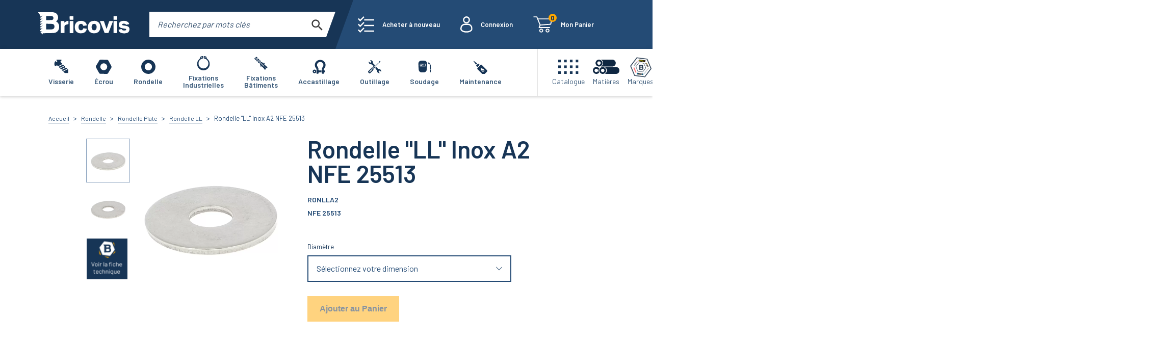

--- FILE ---
content_type: text/html; charset=utf-8
request_url: https://www.bricovis.fr/produit-rondelle-ll-inox-a2-nfe-25513-ronlla2/
body_size: 114980
content:
<!DOCTYPE html><html><head><link rel="preconnect" href="https://fonts.gstatic.com" crossorigin /><link rel="preload" as="style" data-href="https://fonts.googleapis.com/css2?family=Barlow:wght@400;600;700&amp;display=swap" data-optimized-fonts="true"/><meta charSet="utf-8"/><script type="text/javascript">
                            window.dataLayer=window.dataLayer||[],window.dataLayer.push({originalLocation:document.location.protocol+"//"+document.location.hostname+document.location.pathname+document.location.search});
                        </script><link rel="icon" href="/_next/static/images/favicon-491255d8747ac9f588b0f8b90828ecb3.png"/><meta name="viewport" content="width=device-width, initial-scale=1.0, minimum-scale=0.5, maximum-scale=3.0"/><meta name="format-detection" content="telephone=no"/><link rel="preconnect" href="https://fonts.gstatic.com"/><link rel="stylesheet" media="print" data-href="https://fonts.googleapis.com/css2?family=Barlow:wght@400;600;700&amp;display=swap" data-optimized-fonts="true"/><noscript><link rel="stylesheet" href="https://fonts.googleapis.com/css2?family=Barlow:wght@400;600;700&amp;display=swap"/></noscript><meta name="google-site-verification" content="NAk2n1rIskn4-NarlKCwpT1nM6TK5stmWxVqkyb2vWg"/><script defer="" type="text/javascript">
                            (function(w,d,s,l,i){w[l]=w[l]||[];w[l].push({'gtm.start': new Date().getTime(),event:'gtm.js'});var f=d.getElementsByTagName(s)[0],
                            j=d.createElement(s),dl=l!='dataLayer'?'&l='+l:'';j.async=true;j.src='https://www.googletagmanager.com/gtm.js?id='+i+dl;f.parentNode.insertBefore(j,f);
                            })(window,document,'script','dataLayer','GTM-NL94P84');
                        </script><meta property="og:url" content="https://www.bricovis.fr"/><meta property="og:type" content="website"/><meta property="og:title" content="BRICOVIS"/><meta property="og:description" content="Le spécialiste de la vente en ligne de la visserie et du scellement..."/><meta property="og:image" content="https://www.bricovis.fr/bannerBricovis.png"/><meta property="og:image:alt" content="Bricovis votre spécialiste de la visserie en ligne"/><meta property="og:image:width" content="1450"/><meta property="og:image:height" content="700"/><meta property="og:locale" content="fr_FR"/><meta property="og:site_name" content="Bricovis"/><script type="application/ld+json">{
    "@context": "https://schema.org",
    "@type": "Organization",
    "url": "https://www.bricovis.fr",
    "address": {
      "@type": "PostalAddress",
      "addressLocality": "Saint-Ouen-l'Aumône, France",
      "postalCode": "95310",
      "streetAddress": "17 Rue du Périgord"
    },
    "aggregateRating": {
      "@type": "AggregateRating",
      "ratingValue": "4.9",
      "reviewCount": "9944"
    },
    "email": "info@bricovis.fr",
    "name": "Bricovis",
    "telephone": "(33) 1 34 48 98 45",
    "image": "/_next/static/images/favicon-491255d8747ac9f588b0f8b90828ecb3.png"
  }</script><title>Achat Rondelle &quot;LL&quot; Inox A2 NFE 25513 | Bricovis</title><meta name="robots" content="index,follow"/><meta name="googlebot" content="index,follow"/><meta name="description" content="Rondelle &quot;LL&quot; Inox A2 NFE 25513 au meilleur rapport qualité/prix. Découvrez nos produits de qualité professionnelle expédiés rapidement depuis notre entrepôt !"/><link rel="canonical" href="https://www.bricovis.fr/produit-rondelle-ll-inox-a2-nfe-25513-ronlla2/"/><script type="application/ld+json">{
    "@context": "http://schema.org",
    "@type": "BreadcrumbList",
    "itemListElement": [
      {
        "@type": "ListItem",
        "position": 1,
        "item": {
          "@id": "https://www.bricovis.fr/rondelle/",
          "name": "Rondelle"
        }
      },{
        "@type": "ListItem",
        "position": 2,
        "item": {
          "@id": "https://www.bricovis.fr/rondelle/rondelle-plate",
          "name": "Rondelle Plate"
        }
      },{
        "@type": "ListItem",
        "position": 3,
        "item": {
          "@id": "https://www.bricovis.fr/rondelle/rondelle-plate/rondelle-ll",
          "name": "Rondelle LL"
        }
      },{
        "@type": "ListItem",
        "position": 3,
        "item": {
          "@id": "https://www.bricovis.fr/produit-rondelle-ll-inox-a2-nfe-25513-ronlla2/",
          "name": "Rondelle \"LL\" Inox A2 NFE 25513"
        }
      }
     ]
  }</script><script type="application/ld+json">{
    "@context": "http://schema.org/",
    "@type": "Product",
    "image":["https://www.bricovis.fr/api/photos/g2PQ96ZbmzqPxZvJ2qH5ZVAEsC3Y7LQoRaGJjFxZ.jpg","https://www.bricovis.fr/api/photos/SPPHrfhlCvNTblsZwDvtq5ZEKwbtPEt3aDnirRbd.jpg"],
    
    
    "sku": "ronlla2",
    
    
    
    
    
    
    "offers": [
  {
    "@type": "Offer",
    "priceCurrency": "EUR",
    
    "itemCondition": "https://schema.org/NewCondition",
    "availability": "https://schema.org/InStock",
    "url": "https://www.bricovis.fr/produit-rondelle-ll-inox-a2-nfe-25513-ronlla2/#RONLL03A2",
    
    "price": "0.03"
  }
,
  {
    "@type": "Offer",
    "priceCurrency": "EUR",
    
    "itemCondition": "https://schema.org/NewCondition",
    "availability": "https://schema.org/InStock",
    "url": "https://www.bricovis.fr/produit-rondelle-ll-inox-a2-nfe-25513-ronlla2/#RONLL04A2",
    
    "price": "0.03"
  }
,
  {
    "@type": "Offer",
    "priceCurrency": "EUR",
    
    "itemCondition": "https://schema.org/NewCondition",
    "availability": "https://schema.org/InStock",
    "url": "https://www.bricovis.fr/produit-rondelle-ll-inox-a2-nfe-25513-ronlla2/#RONLL05A2",
    
    "price": "0.05"
  }
,
  {
    "@type": "Offer",
    "priceCurrency": "EUR",
    
    "itemCondition": "https://schema.org/NewCondition",
    "availability": "https://schema.org/InStock",
    "url": "https://www.bricovis.fr/produit-rondelle-ll-inox-a2-nfe-25513-ronlla2/#RONLL06A2",
    
    "price": "0.07"
  }
,
  {
    "@type": "Offer",
    "priceCurrency": "EUR",
    
    "itemCondition": "https://schema.org/NewCondition",
    "availability": "https://schema.org/InStock",
    "url": "https://www.bricovis.fr/produit-rondelle-ll-inox-a2-nfe-25513-ronlla2/#RONLL08A2",
    
    "price": "0.14"
  }
,
  {
    "@type": "Offer",
    "priceCurrency": "EUR",
    
    "itemCondition": "https://schema.org/NewCondition",
    "availability": "https://schema.org/InStock",
    "url": "https://www.bricovis.fr/produit-rondelle-ll-inox-a2-nfe-25513-ronlla2/#RONLL10A2",
    
    "price": "0.22"
  }
,
  {
    "@type": "Offer",
    "priceCurrency": "EUR",
    
    "itemCondition": "https://schema.org/NewCondition",
    "availability": "https://schema.org/InStock",
    "url": "https://www.bricovis.fr/produit-rondelle-ll-inox-a2-nfe-25513-ronlla2/#RONLL12A2",
    
    "price": "0.4"
  }
,
  {
    "@type": "Offer",
    "priceCurrency": "EUR",
    
    "itemCondition": "https://schema.org/NewCondition",
    "availability": "https://schema.org/InStock",
    "url": "https://www.bricovis.fr/produit-rondelle-ll-inox-a2-nfe-25513-ronlla2/#RONLL14A2",
    
    "price": "0.5"
  }
,
  {
    "@type": "Offer",
    "priceCurrency": "EUR",
    
    "itemCondition": "https://schema.org/NewCondition",
    "availability": "https://schema.org/InStock",
    "url": "https://www.bricovis.fr/produit-rondelle-ll-inox-a2-nfe-25513-ronlla2/#RONLL16A2",
    
    "price": "0.69"
  }
,
  {
    "@type": "Offer",
    "priceCurrency": "EUR",
    
    "itemCondition": "https://schema.org/NewCondition",
    "availability": "https://schema.org/InStock",
    "url": "https://www.bricovis.fr/produit-rondelle-ll-inox-a2-nfe-25513-ronlla2/#RONLL18A2",
    
    "price": "0.97"
  }
,
  {
    "@type": "Offer",
    "priceCurrency": "EUR",
    
    "itemCondition": "https://schema.org/NewCondition",
    "availability": "https://schema.org/InStock",
    "url": "https://www.bricovis.fr/produit-rondelle-ll-inox-a2-nfe-25513-ronlla2/#RONLL20A2",
    
    "price": "1.01"
  }
,
  {
    "@type": "Offer",
    "priceCurrency": "EUR",
    
    "itemCondition": "https://schema.org/NewCondition",
    "availability": "https://schema.org/InStock",
    "url": "https://www.bricovis.fr/produit-rondelle-ll-inox-a2-nfe-25513-ronlla2/#RONLL24A2",
    
    "price": "2.75"
  }
],
    
    "name": "Rondelle \"LL\" Inox A2 NFE 25513"
  }</script><script type="application/ld+json">{
    "@context": "https://schema.org",
    "@type":"ItemList",
    "itemListElement":[
    {
            "@type": "SiteNavigationElement",
            "position": "1",
            "@id":"#visserie",                
            "name": "Visserie",
            "url": "https://www.bricovis.fr/visserie/"
        ,"thumbnailUrl": "[data-uri]"
        },{
            "@type": "SiteNavigationElement",
            "position": "2",
            "@id":"#vis-a-6-pans-creux",                
            "name": "Vis à 6 Pans Creux",
            "url": "https://www.bricovis.fr/visserie/vis-a-6-pans-creux/"
        ,"image": {
            "@type": "ImageObject",
            "url": "",
            "contentUrl": "https://www.bricovis.fr/api/categories/rBvlwksMPQbaJZncstXdcLd2aJYJmSUajueGbMCW-256x256.jpg",
            "description": "",
            "name": ""
        }
        },{
            "@type": "SiteNavigationElement",
            "position": "3",
            "@id":"#vis-pour-metaux",                
            "name": "Vis pour Métaux",
            "url": "https://www.bricovis.fr/visserie/vis-pour-metaux/"
        ,"image": {
            "@type": "ImageObject",
            "url": "",
            "contentUrl": "https://www.bricovis.fr/api/categories/jCtbstOkgXHCoyjEfpATU5pAtqSAi43vTVHOM4Q2-256x256.jpg",
            "description": "",
            "name": ""
        }
        },{
            "@type": "SiteNavigationElement",
            "position": "4",
            "@id":"#vis-americaine",                
            "name": "Vis Américaine",
            "url": "https://www.bricovis.fr/visserie/vis-americaine/"
        ,"image": {
            "@type": "ImageObject",
            "url": "",
            "contentUrl": "https://www.bricovis.fr/api/categories/GA7D2ZDu0tjZLAZhTZj4nvyKKT35OB1CYSYxX3xH-256x256.png",
            "description": "",
            "name": ""
        }
        },{
            "@type": "SiteNavigationElement",
            "position": "5",
            "@id":"#vis-a-pas-fin",                
            "name": "Vis à Pas Fin",
            "url": "https://www.bricovis.fr/visserie/vis-a-pas-fin/"
        ,"image": {
            "@type": "ImageObject",
            "url": "",
            "contentUrl": "https://www.bricovis.fr/api/categories/RiEtW7QDqJitwDURFSp84iAR62kVn7w6JtKi1dXw-256x256.jpg",
            "description": "",
            "name": ""
        }
        },{
            "@type": "SiteNavigationElement",
            "position": "6",
            "@id":"#vis-pour-bois",                
            "name": "Vis pour Bois",
            "url": "https://www.bricovis.fr/visserie/vis-pour-bois/"
        ,"image": {
            "@type": "ImageObject",
            "url": "",
            "contentUrl": "https://www.bricovis.fr/api/categories/u5hj5Fdvo36BbXaUJb1ZdueFOty0UZEYqvna44bw-256x256.jpg",
            "description": "",
            "name": ""
        }
        },{
            "@type": "SiteNavigationElement",
            "position": "7",
            "@id":"#vis-pour-tole",                
            "name": "Vis pour Tôle",
            "url": "https://www.bricovis.fr/visserie/vis-pour-tole/"
        ,"image": {
            "@type": "ImageObject",
            "url": "",
            "contentUrl": "https://www.bricovis.fr/api/categories/7MDIoLUfdrR2MkheiukB1tHKoxEj9UXAzUaswMZG-256x256.jpg",
            "description": "",
            "name": ""
        }
        },{
            "@type": "SiteNavigationElement",
            "position": "8",
            "@id":"#vis-pour-plastique",                
            "name": "Vis pour Plastique",
            "url": "https://www.bricovis.fr/visserie/vis-pour-plastique/"
        ,"image": {
            "@type": "ImageObject",
            "url": "",
            "contentUrl": "https://www.bricovis.fr/api/categories/x78B7dbFrKxWmLTQPpLcvzf727WdSdanptGhwPgR-256x256.jpg",
            "description": "",
            "name": ""
        }
        },{
            "@type": "SiteNavigationElement",
            "position": "9",
            "@id":"#vis-pour-placo",                
            "name": "Vis pour Placo",
            "url": "https://www.bricovis.fr/visserie/vis-pour-placo/"
        ,"image": {
            "@type": "ImageObject",
            "url": "",
            "contentUrl": "https://www.bricovis.fr/api/categories/lWY6FbS9Lq3PjA0I603SwQtTE3jk52lPzU5gxZ38-256x256.jpg",
            "description": "",
            "name": ""
        }
        },{
            "@type": "SiteNavigationElement",
            "position": "10",
            "@id":"#vis-inviolable",                
            "name": "Vis Inviolable",
            "url": "https://www.bricovis.fr/visserie/vis-inviolable/"
        ,"image": {
            "@type": "ImageObject",
            "url": "",
            "contentUrl": "https://www.bricovis.fr/api/photos/INVOWA2-0001-256x256.jpg",
            "description": "",
            "name": ""
        }
        },{
            "@type": "SiteNavigationElement",
            "position": "11",
            "@id":"#tige-filetee",                
            "name": "Tige Filetée",
            "url": "https://www.bricovis.fr/visserie/tige-filetee/"
        ,"image": {
            "@type": "ImageObject",
            "url": "",
            "contentUrl": "https://www.bricovis.fr/api/photos/USTIGES-0000-256x256.jpg",
            "description": "",
            "name": ""
        }
        },{
            "@type": "SiteNavigationElement",
            "position": "12",
            "@id":"#ecrou",                
            "name": "Écrou",
            "url": "https://www.bricovis.fr/ecrou/"
        ,"thumbnailUrl": "[data-uri]"
        },{
            "@type": "SiteNavigationElement",
            "position": "13",
            "@id":"#ecrou-hexagonal",                
            "name": "Écrou Hexagonal",
            "url": "https://www.bricovis.fr/ecrou/ecrou-hexagonal/"
        ,"image": {
            "@type": "ImageObject",
            "url": "",
            "contentUrl": "https://www.bricovis.fr/api/categories/q13BoC0tR49PzF792wlLexgatA4mg4hKPuwO9Js3-256x256.jpg",
            "description": "",
            "name": ""
        }
        },{
            "@type": "SiteNavigationElement",
            "position": "14",
            "@id":"#ecrou-frein",                
            "name": "Écrou Frein",
            "url": "https://www.bricovis.fr/ecrou/ecrou-frein/"
        ,"image": {
            "@type": "ImageObject",
            "url": "",
            "contentUrl": "https://www.bricovis.fr/api/categories/PpsIIzHKY6LOwmGjlcBaPhBxK4mcEYgZ4YCFyBed-256x256.jpg",
            "description": "",
            "name": ""
        }
        },{
            "@type": "SiteNavigationElement",
            "position": "15",
            "@id":"#ecrou-a-ailettes",                
            "name": "Écrou à Ailettes",
            "url": "https://www.bricovis.fr/ecrou/ecrou-a-ailettes/"
        ,"image": {
            "@type": "ImageObject",
            "url": "",
            "contentUrl": "https://www.bricovis.fr/api/photos/ECRAILA2-0000-256x256.jpg",
            "description": "",
            "name": ""
        }
        },{
            "@type": "SiteNavigationElement",
            "position": "16",
            "@id":"#ecrou-a-anneau",                
            "name": "Écrou à Anneau",
            "url": "https://www.bricovis.fr/ecrou/ecrou-a-anneau/"
        ,"image": {
            "@type": "ImageObject",
            "url": "",
            "contentUrl": "https://www.bricovis.fr/api/categories/zP8Zd02AsZYEuYNaFSMg4BqjjSlW8bun5yhATFj9-256x256.jpg",
            "description": "",
            "name": ""
        }
        },{
            "@type": "SiteNavigationElement",
            "position": "17",
            "@id":"#ecrou-cylindrique",                
            "name": "Écrou Cylindrique",
            "url": "https://www.bricovis.fr/ecrou/ecrou-cylindrique/"
        ,"image": {
            "@type": "ImageObject",
            "url": "",
            "contentUrl": "https://www.bricovis.fr/api/photos/ECRCONTFZN-0001-256x256.jpg",
            "description": "",
            "name": ""
        }
        },{
            "@type": "SiteNavigationElement",
            "position": "18",
            "@id":"#ecrou-a-embase",                
            "name": "Écrou à Embase",
            "url": "https://www.bricovis.fr/ecrou/ecrou-a-embase/"
        ,"image": {
            "@type": "ImageObject",
            "url": "",
            "contentUrl": "https://www.bricovis.fr/api/photos/ECREMBLISA10BR-0001-256x256.jpg",
            "description": "",
            "name": ""
        }
        },{
            "@type": "SiteNavigationElement",
            "position": "19",
            "@id":"#ecrou-molete",                
            "name": "Écrou Moleté",
            "url": "https://www.bricovis.fr/ecrou/ecrou-molete/"
        ,"image": {
            "@type": "ImageObject",
            "url": "",
            "contentUrl": "https://www.bricovis.fr/api/photos/ECRMOLBASA1-0001-256x256.jpg",
            "description": "",
            "name": ""
        }
        },{
            "@type": "SiteNavigationElement",
            "position": "20",
            "@id":"#ecrou-a-sertir",                
            "name": "Écrou à Sertir",
            "url": "https://www.bricovis.fr/ecrou/ecrou-a-sertir/"
        ,"image": {
            "@type": "ImageObject",
            "url": "",
            "contentUrl": "https://www.bricovis.fr/api/photos/ECRSERHZN-0000-256x256.jpg",
            "description": "",
            "name": ""
        }
        },{
            "@type": "SiteNavigationElement",
            "position": "21",
            "@id":"#ecrou-relieur",                
            "name": "Écrou Relieur",
            "url": "https://www.bricovis.fr/ecrou/ecrou-relieur/"
        ,"image": {
            "@type": "ImageObject",
            "url": "",
            "contentUrl": "https://www.bricovis.fr/api/photos/ECRRELTFBA2-0001-256x256.jpg",
            "description": "",
            "name": ""
        }
        },{
            "@type": "SiteNavigationElement",
            "position": "22",
            "@id":"#ecrou-a-souder",                
            "name": "Écrou à Souder",
            "url": "https://www.bricovis.fr/ecrou/ecrou-a-souder/"
        ,"image": {
            "@type": "ImageObject",
            "url": "",
            "contentUrl": "https://www.bricovis.fr/api/photos/ECRSOUQBR-0000-256x256.jpg",
            "description": "",
            "name": ""
        }
        },{
            "@type": "SiteNavigationElement",
            "position": "23",
            "@id":"#ecrou-inviolable",                
            "name": "Écrou Inviolable",
            "url": "https://www.bricovis.fr/ecrou/ecrou-inviolable/"
        ,"image": {
            "@type": "ImageObject",
            "url": "",
            "contentUrl": "https://www.bricovis.fr/api/photos/INVECRA2-0001-256x256.jpg",
            "description": "",
            "name": ""
        }
        },{
            "@type": "SiteNavigationElement",
            "position": "24",
            "@id":"#ecrou-americain",                
            "name": "Écrou Américain",
            "url": "https://www.bricovis.fr/ecrou/ecrou-americain/"
        ,"image": {
            "@type": "ImageObject",
            "url": "",
            "contentUrl": "https://www.bricovis.fr/api/categories/y23Gb4i3RPC3cVmr2iX97PLxwaosS256z4tRtNxe-256x256.png",
            "description": "",
            "name": ""
        }
        },{
            "@type": "SiteNavigationElement",
            "position": "25",
            "@id":"#ecrou-a-pas-fin",                
            "name": "Écrou à Pas Fin",
            "url": "https://www.bricovis.fr/ecrou/ecrou-a-pas-fin/"
        ,"image": {
            "@type": "ImageObject",
            "url": "",
            "contentUrl": "https://www.bricovis.fr/api/photos/ECRENCNYLZN075-256x256.jpg",
            "description": "",
            "name": ""
        }
        },{
            "@type": "SiteNavigationElement",
            "position": "26",
            "@id":"#ecrou-borgne",                
            "name": "Écrou Borgne",
            "url": "https://www.bricovis.fr/ecrou/ecrou-borgne/"
        ,"image": {
            "@type": "ImageObject",
            "url": "",
            "contentUrl": "https://www.bricovis.fr/api/photos/ECRBOR1587A2-0000-256x256.jpg",
            "description": "",
            "name": ""
        }
        },{
            "@type": "SiteNavigationElement",
            "position": "27",
            "@id":"#ecrou-cage",                
            "name": "Écrou Cage",
            "url": "https://www.bricovis.fr/ecrou/ecrou-cage/"
        ,"image": {
            "@type": "ImageObject",
            "url": "",
            "contentUrl": "https://www.bricovis.fr/api/photos/ECRCAGE-0000-256x256.jpg",
            "description": "",
            "name": ""
        }
        },{
            "@type": "SiteNavigationElement",
            "position": "28",
            "@id":"#ecrou-carre",                
            "name": "Écrou Carré",
            "url": "https://www.bricovis.fr/ecrou/ecrou-carre/"
        ,"image": {
            "@type": "ImageObject",
            "url": "",
            "contentUrl": "https://www.bricovis.fr/api/photos/ECRCAR562ZN-0000-256x256.jpg",
            "description": "",
            "name": ""
        }
        },{
            "@type": "SiteNavigationElement",
            "position": "29",
            "@id":"#capuchon-de-protection",                
            "name": "Capuchon de Protection",
            "url": "https://www.bricovis.fr/ecrou/capuchon-de-protection/"
        ,"image": {
            "@type": "ImageObject",
            "url": "",
            "contentUrl": "https://www.bricovis.fr/api/categories/2k5kI4F9RWYunHz7BT0XJ0ReZOc57qGUSDo1AhBj-256x256.jpg",
            "description": "",
            "name": ""
        }
        },{
            "@type": "SiteNavigationElement",
            "position": "30",
            "@id":"#coffret-et-sachet-ecrou",                
            "name": "Coffret et Sachet Écrou",
            "url": "https://www.bricovis.fr/ecrou/coffret-et-sachet-ecrou/"
        ,"image": {
            "@type": "ImageObject",
            "url": "",
            "contentUrl": "https://www.bricovis.fr/api/categories/IcJO05QEaJzZa7qBcLXXZrITzG70lFRgpZZ79ZOj-256x256.jpg",
            "description": "",
            "name": ""
        }
        },{
            "@type": "SiteNavigationElement",
            "position": "31",
            "@id":"#rondelle",                
            "name": "Rondelle",
            "url": "https://www.bricovis.fr/rondelle/"
        ,"thumbnailUrl": "[data-uri]"
        },{
            "@type": "SiteNavigationElement",
            "position": "32",
            "@id":"#rondelle-plate",                
            "name": "Rondelle Plate",
            "url": "https://www.bricovis.fr/rondelle/rondelle-plate/"
        ,"image": {
            "@type": "ImageObject",
            "url": "",
            "contentUrl": "https://www.bricovis.fr/api/photos/RONCARA2-0000-256x256.jpg",
            "description": "",
            "name": ""
        }
        },{
            "@type": "SiteNavigationElement",
            "position": "33",
            "@id":"#rondelle-de-calage",                
            "name": "Rondelle de Calage",
            "url": "https://www.bricovis.fr/rondelle/rondelle-de-calage/"
        ,"image": {
            "@type": "ImageObject",
            "url": "",
            "contentUrl": "https://www.bricovis.fr/api/categories/LBf59QnkOzBGTOb58NODZnf8ybBDJIoOAbt7NGfP-256x256.jpg",
            "description": "",
            "name": ""
        }
        },{
            "@type": "SiteNavigationElement",
            "position": "34",
            "@id":"#rondelle-cuvette",                
            "name": "Rondelle Cuvette",
            "url": "https://www.bricovis.fr/rondelle/rondelle-cuvette/"
        ,"image": {
            "@type": "ImageObject",
            "url": "",
            "contentUrl": "https://www.bricovis.fr/api/photos/RONCUVA1-0000-256x256.jpg",
            "description": "",
            "name": ""
        }
        },{
            "@type": "SiteNavigationElement",
            "position": "35",
            "@id":"#rondelle-frein",                
            "name": "Rondelle Frein",
            "url": "https://www.bricovis.fr/rondelle/rondelle-frein/"
        ,"image": {
            "@type": "ImageObject",
            "url": "",
            "contentUrl": "https://www.bricovis.fr/api/photos/rXqBwDY1xHwgBAo4fvOhxNpqyfl8qKiRo07zYzrU-256x256.jpg",
            "description": "",
            "name": ""
        }
        },{
            "@type": "SiteNavigationElement",
            "position": "36",
            "@id":"#rondelle-americaine",                
            "name": "Rondelle Américaine",
            "url": "https://www.bricovis.fr/rondelle/rondelle-americaine/"
        ,"image": {
            "@type": "ImageObject",
            "url": "",
            "contentUrl": "https://www.bricovis.fr/api/categories/3hrVf8d7xbXuMEG6G9hHhP1DJV7LlVAuIIcV4SxX-256x256.png",
            "description": "",
            "name": ""
        }
        },{
            "@type": "SiteNavigationElement",
            "position": "37",
            "@id":"#rondelle-diverse",                
            "name": "Rondelle Diverse",
            "url": "https://www.bricovis.fr/rondelle/rondelle-diverse/"
        ,"image": {
            "@type": "ImageObject",
            "url": "",
            "contentUrl": "https://www.bricovis.fr/api/photos/CALBIAA4DIN434-0001-256x256.jpg",
            "description": "",
            "name": ""
        }
        },{
            "@type": "SiteNavigationElement",
            "position": "38",
            "@id":"#coffret-et-sachet-rondelle",                
            "name": "Coffret et Sachet Rondelle",
            "url": "https://www.bricovis.fr/rondelle/coffret-et-sachet-rondelle/"
        ,"image": {
            "@type": "ImageObject",
            "url": "",
            "contentUrl": "https://www.bricovis.fr/api/categories/WVVOVZlWlGOgj55ezk6jqdJ4LDROBcFFqYcIVHU4-256x256.jpg",
            "description": "",
            "name": ""
        }
        },{
            "@type": "SiteNavigationElement",
            "position": "39",
            "@id":"#frein-d-ecrous",                
            "name": "Frein d'Écrous",
            "url": "https://www.bricovis.fr/rondelle/frein-d-ecrous/"
        ,"image": {
            "@type": "ImageObject",
            "url": "",
            "contentUrl": "https://www.bricovis.fr/api/photos/FREECRDROA2-0001-256x256.jpg",
            "description": "",
            "name": ""
        }
        },{
            "@type": "SiteNavigationElement",
            "position": "40",
            "@id":"#fixations-industrielles",                
            "name": "Fixations Industrielles",
            "url": "https://www.bricovis.fr/fixations-industrielles/"
        ,"thumbnailUrl": "[data-uri]"
        },{
            "@type": "SiteNavigationElement",
            "position": "41",
            "@id":"#filets-rapportes-helicoil",                
            "name": "Filets Rapportés HELICOIL®",
            "url": "https://www.bricovis.fr/fixations-industrielles/filets-rapportes-helicoil/"
        ,"image": {
            "@type": "ImageObject",
            "url": "",
            "contentUrl": "https://www.bricovis.fr/api/photos/HELIFREESTD-256x256.jpg",
            "description": "",
            "name": ""
        }
        },{
            "@type": "SiteNavigationElement",
            "position": "42",
            "@id":"#ecrou-noye-rivkle",                
            "name": "Écrou Noyé RIVKLE®",
            "url": "https://www.bricovis.fr/fixations-industrielles/ecrou-noye-rivkle/"
        ,"image": {
            "@type": "ImageObject",
            "url": "",
            "contentUrl": "https://www.bricovis.fr/api/photos/RK21-0001-256x256.jpg",
            "description": "",
            "name": ""
        }
        },{
            "@type": "SiteNavigationElement",
            "position": "43",
            "@id":"#rivet",                
            "name": "Rivet",
            "url": "https://www.bricovis.fr/fixations-industrielles/rivet/"
        ,"image": {
            "@type": "ImageObject",
            "url": "",
            "contentUrl": "https://www.bricovis.fr/api/categories/nLVZEme4jd1Q7ep7OwI9zSwcPGcsb2334OXOjoIk-256x256.jpg",
            "description": "",
            "name": ""
        }
        },{
            "@type": "SiteNavigationElement",
            "position": "44",
            "@id":"#circlips-et-anneaux",                
            "name": "Circlips et Anneaux",
            "url": "https://www.bricovis.fr/fixations-industrielles/circlips-et-anneaux/"
        ,"image": {
            "@type": "ImageObject",
            "url": "",
            "contentUrl": "https://www.bricovis.fr/api/photos/TRUARC-0000-256x256.jpg",
            "description": "",
            "name": ""
        }
        },{
            "@type": "SiteNavigationElement",
            "position": "45",
            "@id":"#clavette",                
            "name": "Clavette",
            "url": "https://www.bricovis.fr/fixations-industrielles/clavette/"
        ,"image": {
            "@type": "ImageObject",
            "url": "",
            "contentUrl": "https://www.bricovis.fr/api/categories/iEk2saWY9rBjAACQZYVqZY51L7qInmY8arfVj594-256x256.jpg",
            "description": "",
            "name": ""
        }
        },{
            "@type": "SiteNavigationElement",
            "position": "46",
            "@id":"#goupille",                
            "name": "Goupille",
            "url": "https://www.bricovis.fr/fixations-industrielles/goupille/"
        ,"image": {
            "@type": "ImageObject",
            "url": "",
            "contentUrl": "https://www.bricovis.fr/api/categories/mLfuOSd4Bj2kr54chLuhxSLdOwB4u0n1mAvlwgMS-256x256.jpeg",
            "description": "",
            "name": ""
        }
        },{
            "@type": "SiteNavigationElement",
            "position": "47",
            "@id":"#entretoise-et-bille",                
            "name": "Entretoise et Bille",
            "url": "https://www.bricovis.fr/fixations-industrielles/entretoise-et-bille/"
        ,"image": {
            "@type": "ImageObject",
            "url": "",
            "contentUrl": "https://www.bricovis.fr/api/photos/BILLEAC-0000-256x256.jpg",
            "description": "",
            "name": ""
        }
        },{
            "@type": "SiteNavigationElement",
            "position": "48",
            "@id":"#douille-filetee",                
            "name": "Douille Filetée",
            "url": "https://www.bricovis.fr/fixations-industrielles/douille-filetee/"
        ,"image": {
            "@type": "ImageObject",
            "url": "",
            "contentUrl": "https://www.bricovis.fr/api/categories/cWq9RMGG6bjedc1GXSTLCGHaZ8AUOFgjiFrEDjMB-256x256.jpg",
            "description": "",
            "name": ""
        }
        },{
            "@type": "SiteNavigationElement",
            "position": "49",
            "@id":"#fixations-pour-automobile",                
            "name": "Fixations pour Automobile",
            "url": "https://www.bricovis.fr/fixations-industrielles/fixations-pour-automobile/"
        ,"image": {
            "@type": "ImageObject",
            "url": "",
            "contentUrl": "https://www.bricovis.fr/api/categories/JZ1OLWYSznwlQvQRdrKud7JUaqv3pgawqjUOXwgc-256x256.jpg",
            "description": "",
            "name": ""
        }
        },{
            "@type": "SiteNavigationElement",
            "position": "50",
            "@id":"#fixations-batiments",                
            "name": "Fixations Bâtiments",
            "url": "https://www.bricovis.fr/fixations-batiments/"
        ,"thumbnailUrl": "[data-uri]"
        },{
            "@type": "SiteNavigationElement",
            "position": "51",
            "@id":"#cheville",                
            "name": "Cheville",
            "url": "https://www.bricovis.fr/fixations-batiments/cheville/"
        ,"image": {
            "@type": "ImageObject",
            "url": "",
            "contentUrl": "https://www.bricovis.fr/api/categories/KvGfqpB3xrXTxAIEcykCqi8tZFbr3o4Ja7iSWiTX-256x256.jpg",
            "description": "",
            "name": ""
        }
        },{
            "@type": "SiteNavigationElement",
            "position": "52",
            "@id":"#fixation-lourde",                
            "name": "Fixation Lourde",
            "url": "https://www.bricovis.fr/fixations-batiments/fixation-lourde/"
        ,"image": {
            "@type": "ImageObject",
            "url": "",
            "contentUrl": "https://www.bricovis.fr/api/photos/GOUJANCZN-0001-256x256.jpg",
            "description": "",
            "name": ""
        }
        },{
            "@type": "SiteNavigationElement",
            "position": "53",
            "@id":"#vis-pour-beton",                
            "name": "Vis pour Béton",
            "url": "https://www.bricovis.fr/fixations-batiments/vis-pour-beton/"
        ,"image": {
            "@type": "ImageObject",
            "url": "",
            "contentUrl": "https://www.bricovis.fr/api/photos/VFDR-256x256.jpg",
            "description": "",
            "name": ""
        }
        },{
            "@type": "SiteNavigationElement",
            "position": "54",
            "@id":"#scellement-chimique",                
            "name": "Scellement Chimique",
            "url": "https://www.bricovis.fr/fixations-batiments/scellement-chimique/"
        ,"image": {
            "@type": "ImageObject",
            "url": "",
            "contentUrl": "https://www.bricovis.fr/api/categories/mPpXAkGHTVm5NiRSxnU4KgAaP7M702iKBYs9Ns7w-256x256.jpg",
            "description": "",
            "name": ""
        }
        },{
            "@type": "SiteNavigationElement",
            "position": "55",
            "@id":"#crochet-piton-et-gond-de-fixation",                
            "name": "Crochet, Piton et Gond de Fixation",
            "url": "https://www.bricovis.fr/fixations-batiments/crochet-piton-et-gond-de-fixation/"
        ,"image": {
            "@type": "ImageObject",
            "url": "",
            "contentUrl": "https://www.bricovis.fr/api/categories/sAUrfF0C0eh6uornw3LOD5pfuw3NpAg1qJrx7nzx.jpg",
            "description": "",
            "name": ""
        }
        },{
            "@type": "SiteNavigationElement",
            "position": "56",
            "@id":"#fixation-pour-couverture",                
            "name": "Fixation pour Couverture",
            "url": "https://www.bricovis.fr/fixations-batiments/fixation-pour-couverture/"
        ,"image": {
            "@type": "ImageObject",
            "url": "",
            "contentUrl": "https://www.bricovis.fr/api/categories/2yOAGKJDmwhRWzxKrD7KocV397cc1JaHqhwfx1jj-256x256.png",
            "description": "",
            "name": ""
        }
        },{
            "@type": "SiteNavigationElement",
            "position": "57",
            "@id":"#fixation-pour-isolation",                
            "name": "Fixation pour Isolation",
            "url": "https://www.bricovis.fr/fixations-batiments/fixation-pour-isolation/"
        ,"image": {
            "@type": "ImageObject",
            "url": "",
            "contentUrl": "https://www.bricovis.fr/api/categories/U9LM8ETOzWZS34QGOQ2KYAOvXjA0RJO8PlW4Rnjm-256x256.jpg",
            "description": "",
            "name": ""
        }
        },{
            "@type": "SiteNavigationElement",
            "position": "58",
            "@id":"#fixation-pour-sanitaire",                
            "name": "Fixation pour Sanitaire",
            "url": "https://www.bricovis.fr/fixations-batiments/fixation-pour-sanitaire/"
        ,"image": {
            "@type": "ImageObject",
            "url": "",
            "contentUrl": "https://www.bricovis.fr/api/categories/nupTKMAMtwh2vlVD5eEb9jKyCh5piqVF3IGET2Sh-256x256.jpg",
            "description": "",
            "name": ""
        }
        },{
            "@type": "SiteNavigationElement",
            "position": "59",
            "@id":"#fixation-pour-ameublement",                
            "name": "Fixation pour Ameublement",
            "url": "https://www.bricovis.fr/fixations-batiments/fixation-pour-ameublement/"
        ,"image": {
            "@type": "ImageObject",
            "url": "",
            "contentUrl": "https://www.bricovis.fr/api/categories/FNffJ4nZiMR4KybA7uFdJwksXRW5KZtms0EUjLeF-256x256.jpg",
            "description": "",
            "name": ""
        }
        },{
            "@type": "SiteNavigationElement",
            "position": "60",
            "@id":"#collier-de-serrage",                
            "name": "Collier de Serrage",
            "url": "https://www.bricovis.fr/fixations-batiments/collier-de-serrage/"
        ,"image": {
            "@type": "ImageObject",
            "url": "",
            "contentUrl": "https://www.bricovis.fr/api/categories/4ymUHJPyWFyVNIXTA46sEhEJwCQq6rpIJ8ItRbS7-256x256.jpg",
            "description": "",
            "name": ""
        }
        },{
            "@type": "SiteNavigationElement",
            "position": "61",
            "@id":"#essbox",                
            "name": "ESSBOX",
            "url": "https://www.bricovis.fr/fixations-batiments/essbox/"
        ,"image": {
            "@type": "ImageObject",
            "url": "",
            "contentUrl": "https://www.bricovis.fr/api/categories/u7C4bMbLR1ALrxNxdzJz3daBOaMzWmKiTLVPSONm-256x256.jpg",
            "description": "",
            "name": ""
        }
        },{
            "@type": "SiteNavigationElement",
            "position": "62",
            "@id":"#accastillage",                
            "name": "Accastillage",
            "url": "https://www.bricovis.fr/accastillage/"
        ,"thumbnailUrl": "[data-uri]"
        },{
            "@type": "SiteNavigationElement",
            "position": "63",
            "@id":"#anneau-et-crochet",                
            "name": "Anneau et Crochet",
            "url": "https://www.bricovis.fr/accastillage/anneau-et-crochet/"
        ,"image": {
            "@type": "ImageObject",
            "url": "",
            "contentUrl": "https://www.bricovis.fr/api/categories/8HFeFmRuVg8xG9YkwgQJdPODvQjV7Ya0VjQ6p4cE-256x256.jpg",
            "description": "",
            "name": ""
        }
        },{
            "@type": "SiteNavigationElement",
            "position": "64",
            "@id":"#cosse",                
            "name": "Cosse",
            "url": "https://www.bricovis.fr/accastillage/cosse/"
        ,"image": {
            "@type": "ImageObject",
            "url": "",
            "contentUrl": "https://www.bricovis.fr/api/photos/ACCA64983-0000-256x256.jpg",
            "description": "",
            "name": ""
        }
        },{
            "@type": "SiteNavigationElement",
            "position": "65",
            "@id":"#emerillon",                
            "name": "Émerillon",
            "url": "https://www.bricovis.fr/accastillage/emerillon/"
        ,"image": {
            "@type": "ImageObject",
            "url": "",
            "contentUrl": "https://www.bricovis.fr/api/photos/ACCA64984-0000-256x256.jpg",
            "description": "",
            "name": ""
        }
        },{
            "@type": "SiteNavigationElement",
            "position": "66",
            "@id":"#esse",                
            "name": "Esse",
            "url": "https://www.bricovis.fr/accastillage/esse/"
        ,"image": {
            "@type": "ImageObject",
            "url": "",
            "contentUrl": "https://www.bricovis.fr/api/photos/ACCA64939-0000-256x256.jpg",
            "description": "",
            "name": ""
        }
        },{
            "@type": "SiteNavigationElement",
            "position": "67",
            "@id":"#maillon",                
            "name": "Maillon",
            "url": "https://www.bricovis.fr/accastillage/maillon/"
        ,"image": {
            "@type": "ImageObject",
            "url": "",
            "contentUrl": "https://www.bricovis.fr/api/photos/ACCA64745-0000-256x256.jpg",
            "description": "",
            "name": ""
        }
        },{
            "@type": "SiteNavigationElement",
            "position": "68",
            "@id":"#manille",                
            "name": "Manille",
            "url": "https://www.bricovis.fr/accastillage/manille/"
        ,"image": {
            "@type": "ImageObject",
            "url": "",
            "contentUrl": "https://www.bricovis.fr/api/photos/ACCA64968-0000-256x256.jpg",
            "description": "",
            "name": ""
        }
        },{
            "@type": "SiteNavigationElement",
            "position": "69",
            "@id":"#mousqueton",                
            "name": "Mousqueton",
            "url": "https://www.bricovis.fr/accastillage/mousqueton/"
        ,"image": {
            "@type": "ImageObject",
            "url": "",
            "contentUrl": "https://www.bricovis.fr/api/photos/ACCA64912-0001-256x256.jpg",
            "description": "",
            "name": ""
        }
        },{
            "@type": "SiteNavigationElement",
            "position": "70",
            "@id":"#ridoir",                
            "name": "Ridoir",
            "url": "https://www.bricovis.fr/accastillage/ridoir/"
        ,"image": {
            "@type": "ImageObject",
            "url": "",
            "contentUrl": "https://www.bricovis.fr/api/photos/ACCA64953-0000-256x256.jpg",
            "description": "",
            "name": ""
        }
        },{
            "@type": "SiteNavigationElement",
            "position": "71",
            "@id":"#serre-cable",                
            "name": "Serre Câble",
            "url": "https://www.bricovis.fr/accastillage/serre-cable/"
        ,"image": {
            "@type": "ImageObject",
            "url": "",
            "contentUrl": "https://www.bricovis.fr/api/photos/ACCA64906-0001-256x256.jpg",
            "description": "",
            "name": ""
        }
        },{
            "@type": "SiteNavigationElement",
            "position": "72",
            "@id":"#tendeur",                
            "name": "Tendeur",
            "url": "https://www.bricovis.fr/accastillage/tendeur/"
        ,"image": {
            "@type": "ImageObject",
            "url": "",
            "contentUrl": "https://www.bricovis.fr/api/photos/ACCA64934-0000-256x256.jpg",
            "description": "",
            "name": ""
        }
        },{
            "@type": "SiteNavigationElement",
            "position": "73",
            "@id":"#cable-et-chaine",                
            "name": "Câble et Chaine",
            "url": "https://www.bricovis.fr/accastillage/cable-et-chaine/"
        ,"image": {
            "@type": "ImageObject",
            "url": "",
            "contentUrl": "https://www.bricovis.fr/api/categories/zQHv6jkZCs3DO6gxEPD7AqAmLonpmIq2IgvGYfOj.jpg",
            "description": "",
            "name": ""
        }
        },{
            "@type": "SiteNavigationElement",
            "position": "74",
            "@id":"#vis-de-hublot",                
            "name": "Vis de Hublot",
            "url": "https://www.bricovis.fr/accastillage/vis-de-hublot/"
        ,"image": {
            "@type": "ImageObject",
            "url": "",
            "contentUrl": "https://www.bricovis.fr/api/photos/VISHUBFEMA4-0002-256x256.jpg",
            "description": "",
            "name": ""
        }
        },{
            "@type": "SiteNavigationElement",
            "position": "75",
            "@id":"#embout-1",                
            "name": "Embout",
            "url": "https://www.bricovis.fr/accastillage/embout-1/"
        ,"image": {
            "@type": "ImageObject",
            "url": "",
            "contentUrl": "https://www.bricovis.fr/api/categories/bTroLZqEkhSLQnBliTrFnz7RWDF0pwpvybTkWGqO.jpg",
            "description": "",
            "name": ""
        }
        },{
            "@type": "SiteNavigationElement",
            "position": "76",
            "@id":"#pontet",                
            "name": "Pontet",
            "url": "https://www.bricovis.fr/accastillage/pontet/"
        ,"image": {
            "@type": "ImageObject",
            "url": "",
            "contentUrl": "https://www.bricovis.fr/api/photos/PONTETA2-0001-256x256.jpg",
            "description": "",
            "name": ""
        }
        },{
            "@type": "SiteNavigationElement",
            "position": "77",
            "@id":"#outillage",                
            "name": "Outillage",
            "url": "https://www.bricovis.fr/outillage/"
        ,"thumbnailUrl": "[data-uri]"
        },{
            "@type": "SiteNavigationElement",
            "position": "78",
            "@id":"#tournevis",                
            "name": "Tournevis",
            "url": "https://www.bricovis.fr/outillage/tournevis/"
        ,"image": {
            "@type": "ImageObject",
            "url": "",
            "contentUrl": "https://www.bricovis.fr/api/categories/HvblBmDMFwIRsKKcL2pYrvrUVpQc4t7WCGEoTsRK-256x256.jpeg",
            "description": "",
            "name": ""
        }
        },{
            "@type": "SiteNavigationElement",
            "position": "79",
            "@id":"#embout",                
            "name": "Embout",
            "url": "https://www.bricovis.fr/outillage/embout/"
        ,"image": {
            "@type": "ImageObject",
            "url": "",
            "contentUrl": "https://www.bricovis.fr/api/categories/UTQkNVcgUdYQdPR1oc29VCrk4pIR79v13OO4vqam.jpg",
            "description": "",
            "name": ""
        }
        },{
            "@type": "SiteNavigationElement",
            "position": "80",
            "@id":"#foret-et-burin",                
            "name": "Foret et Burin",
            "url": "https://www.bricovis.fr/outillage/foret-et-burin/"
        ,"image": {
            "@type": "ImageObject",
            "url": "",
            "contentUrl": "https://www.bricovis.fr/api/categories/FUrR18GxBMtB8ip06ja1TMe09qDbIidd8bT5kEwx-256x256.png",
            "description": "",
            "name": ""
        }
        },{
            "@type": "SiteNavigationElement",
            "position": "81",
            "@id":"#taraud-machine",                
            "name": "Taraud Machine",
            "url": "https://www.bricovis.fr/outillage/taraud-machine/"
        ,"image": {
            "@type": "ImageObject",
            "url": "",
            "contentUrl": "https://www.bricovis.fr/api/categories/4MiHz8OOIiCtOU3pQdHDTkgvNkDVjpHXbrAicGyz-256x256.png",
            "description": "",
            "name": ""
        }
        },{
            "@type": "SiteNavigationElement",
            "position": "82",
            "@id":"#cle",                
            "name": "Clé",
            "url": "https://www.bricovis.fr/outillage/cle/"
        ,"image": {
            "@type": "ImageObject",
            "url": "",
            "contentUrl": "https://www.bricovis.fr/api/photos/CLEALLCOU-0000-256x256.jpg",
            "description": "",
            "name": ""
        }
        },{
            "@type": "SiteNavigationElement",
            "position": "83",
            "@id":"#pince",                
            "name": "Pince",
            "url": "https://www.bricovis.fr/outillage/pince/"
        ,"image": {
            "@type": "ImageObject",
            "url": "",
            "contentUrl": "https://www.bricovis.fr/api/categories/SxUHFOsFtcVPtKTzXxHom52TV1sfY2lDsNh3X9gG-256x256.jpg",
            "description": "",
            "name": ""
        }
        },{
            "@type": "SiteNavigationElement",
            "position": "84",
            "@id":"#outil-de-mesure",                
            "name": "Outil de Mesure",
            "url": "https://www.bricovis.fr/outillage/outil-de-mesure/"
        ,"image": {
            "@type": "ImageObject",
            "url": "",
            "contentUrl": "https://www.bricovis.fr/api/categories/0HAe726djOtlxk3ksSatySZxTd8h8QANS6UTyLOk-256x256.jpg",
            "description": "",
            "name": ""
        }
        },{
            "@type": "SiteNavigationElement",
            "position": "85",
            "@id":"#marteau-et-massette",                
            "name": "Marteau et Massette",
            "url": "https://www.bricovis.fr/outillage/marteau-et-massette/"
        ,"image": {
            "@type": "ImageObject",
            "url": "",
            "contentUrl": "https://www.bricovis.fr/api/categories/58v4uDrD2Vicud92LrHCVDdATDvbKLdatJXI7T6k-256x256.jpg",
            "description": "",
            "name": ""
        }
        },{
            "@type": "SiteNavigationElement",
            "position": "86",
            "@id":"#filiere",                
            "name": "Filière",
            "url": "https://www.bricovis.fr/outillage/filiere/"
        ,"image": {
            "@type": "ImageObject",
            "url": "",
            "contentUrl": "https://www.bricovis.fr/api/categories/cBBc38Q5Kp1mQCpEdXjGDvlqbuZeXKlW88GZTW5S-256x256.jpg",
            "description": "",
            "name": ""
        }
        },{
            "@type": "SiteNavigationElement",
            "position": "87",
            "@id":"#lampe-de-chantier",                
            "name": "Lampe de Chantier",
            "url": "https://www.bricovis.fr/outillage/lampe-de-chantier/"
        ,"image": {
            "@type": "ImageObject",
            "url": "",
            "contentUrl": "https://www.bricovis.fr/api/categories/LVaglTx7Q2v9WtBW1ZOc1XDWskRyyJljIwNILsNn-256x256.jpg",
            "description": "",
            "name": ""
        }
        },{
            "@type": "SiteNavigationElement",
            "position": "88",
            "@id":"#caisse-a-outils",                
            "name": "Caisse à Outils",
            "url": "https://www.bricovis.fr/outillage/caisse-a-outils/"
        ,"image": {
            "@type": "ImageObject",
            "url": "",
            "contentUrl": "https://www.bricovis.fr/api/categories/fi2b7xZN1ktFThQYtXHOvnFPuMX6jCKYou9ICoxa-256x256.jpg",
            "description": "",
            "name": ""
        }
        },{
            "@type": "SiteNavigationElement",
            "position": "89",
            "@id":"#outil-decoupe",                
            "name": "Outil Découpe",
            "url": "https://www.bricovis.fr/outillage/outil-decoupe/"
        ,"image": {
            "@type": "ImageObject",
            "url": "",
            "contentUrl": "https://www.bricovis.fr/api/categories/rZ1QIiLuu3zZcAe75PaakKdc0WJokSnsAzua1Ztn-256x256.jpg",
            "description": "",
            "name": ""
        }
        },{
            "@type": "SiteNavigationElement",
            "position": "90",
            "@id":"#equipement-de-protection-individuel",                
            "name": "Équipement de Protection Individuel",
            "url": "https://www.bricovis.fr/outillage/equipement-de-protection-individuel/"
        ,"image": {
            "@type": "ImageObject",
            "url": "",
            "contentUrl": "https://www.bricovis.fr/api/categories/XCXrsLYWasNmAbYLQXaIan2rMTBlRLlOLfevnNLF-256x256.jpg",
            "description": "",
            "name": ""
        }
        },{
            "@type": "SiteNavigationElement",
            "position": "91",
            "@id":"#soudage",                
            "name": "Soudage",
            "url": "https://www.bricovis.fr/soudage/"
        ,"thumbnailUrl": "[data-uri]"
        },{
            "@type": "SiteNavigationElement",
            "position": "92",
            "@id":"#soudure-a-l-arc",                
            "name": "Soudure à l'Arc",
            "url": "https://www.bricovis.fr/soudage/soudure-a-l-arc/"
        ,"image": {
            "@type": "ImageObject",
            "url": "",
            "contentUrl": "https://www.bricovis.fr/api/photos/SWARCALU-0000-256x256.jpg",
            "description": "",
            "name": ""
        }
        },{
            "@type": "SiteNavigationElement",
            "position": "93",
            "@id":"#soudure-tig",                
            "name": "Soudure TIG",
            "url": "https://www.bricovis.fr/soudage/soudure-tig/"
        ,"image": {
            "@type": "ImageObject",
            "url": "",
            "contentUrl": "https://www.bricovis.fr/api/photos/SWTIGAPPACI-0000-256x256.jpg",
            "description": "",
            "name": ""
        }
        },{
            "@type": "SiteNavigationElement",
            "position": "94",
            "@id":"#soudure-mig",                
            "name": "Soudure MIG",
            "url": "https://www.bricovis.fr/soudage/soudure-mig/"
        ,"image": {
            "@type": "ImageObject",
            "url": "",
            "contentUrl": "https://www.bricovis.fr/api/photos/SWMIGAPPACI-256x256.jpg",
            "description": "",
            "name": ""
        }
        },{
            "@type": "SiteNavigationElement",
            "position": "95",
            "@id":"#brasage",                
            "name": "Brasage",
            "url": "https://www.bricovis.fr/soudage/brasage/"
        ,"image": {
            "@type": "ImageObject",
            "url": "",
            "contentUrl": "https://www.bricovis.fr/api/photos/SWBRAACI-0000-256x256.jpg",
            "description": "",
            "name": ""
        }
        },{
            "@type": "SiteNavigationElement",
            "position": "96",
            "@id":"#outil-de-soudeur",                
            "name": "Outil de Soudeur",
            "url": "https://www.bricovis.fr/soudage/outil-de-soudeur/"
        ,"image": {
            "@type": "ImageObject",
            "url": "",
            "contentUrl": "https://www.bricovis.fr/api/photos/SWOUTBROSSEACIER-0001-256x256.jpg",
            "description": "",
            "name": ""
        }
        },{
            "@type": "SiteNavigationElement",
            "position": "97",
            "@id":"#protection-de-soudeur",                
            "name": "Protection de Soudeur",
            "url": "https://www.bricovis.fr/soudage/protection-de-soudeur/"
        ,"image": {
            "@type": "ImageObject",
            "url": "",
            "contentUrl": "https://www.bricovis.fr/api/photos/SWPROTECCAGOULEL2-256x256.jpg",
            "description": "",
            "name": ""
        }
        },{
            "@type": "SiteNavigationElement",
            "position": "98",
            "@id":"#maintenance",                
            "name": "Maintenance",
            "url": "https://www.bricovis.fr/maintenance/"
        ,"thumbnailUrl": "[data-uri]"
        },{
            "@type": "SiteNavigationElement",
            "position": "99",
            "@id":"#frein-filet",                
            "name": "Frein Filet",
            "url": "https://www.bricovis.fr/maintenance/frein-filet/"
        ,"image": {
            "@type": "ImageObject",
            "url": "",
            "contentUrl": "https://www.bricovis.fr/api/categories/MACzmkhYLtMIcxN4g7Yk7nuHBzPogpOIsW5n0iJj-256x256.jpeg",
            "description": "",
            "name": ""
        }
        },{
            "@type": "SiteNavigationElement",
            "position": "100",
            "@id":"#lubrifiant-degrippant-et-galvanisant",                
            "name": "Lubrifiant, Dégrippant et Galvanisant",
            "url": "https://www.bricovis.fr/maintenance/lubrifiant-degrippant-et-galvanisant/"
        ,"image": {
            "@type": "ImageObject",
            "url": "",
            "contentUrl": "https://www.bricovis.fr/api/categories/OT46zPSaqV4s5XqD6EoUGOmMJW0TkduBlQQJ01yJ-256x256.jpg",
            "description": "",
            "name": ""
        }
        },{
            "@type": "SiteNavigationElement",
            "position": "101",
            "@id":"#colle-et-adhesif",                
            "name": "Colle et Adhésif",
            "url": "https://www.bricovis.fr/maintenance/colle-et-adhesif/"
        ,"image": {
            "@type": "ImageObject",
            "url": "",
            "contentUrl": "https://www.bricovis.fr/api/categories/PYKZdu5gNN15SaAjOMzm4CM14nmoBaRBaiZXcXfZ-256x256.jpg",
            "description": "",
            "name": ""
        }
        },{
            "@type": "SiteNavigationElement",
            "position": "102",
            "@id":"#silicone-et-etancheite",                
            "name": "Silicone et Étanchéité",
            "url": "https://www.bricovis.fr/maintenance/silicone-et-etancheite/"
        ,"image": {
            "@type": "ImageObject",
            "url": "",
            "contentUrl": "https://www.bricovis.fr/api/categories/1Kumhx5FA7a37vEDJv762qM0pxtLKCoFVSkYOLce-256x256.jpg",
            "description": "",
            "name": ""
        }
        },{
            "@type": "SiteNavigationElement",
            "position": "103",
            "@id":"#nettoyage-et-entretien",                
            "name": "Nettoyage et Entretien",
            "url": "https://www.bricovis.fr/maintenance/nettoyage-et-entretien/"
        ,"image": {
            "@type": "ImageObject",
            "url": "",
            "contentUrl": "https://www.bricovis.fr/api/categories/J0qlhttmunTRseazRfIrrT0yC7tSFyEg74kFHokR-256x256.jpg",
            "description": "",
            "name": ""
        }
        },{
            "@type": "SiteNavigationElement",
            "position": "104",
            "@id":"#reparation",                
            "name": "Réparation",
            "url": "https://www.bricovis.fr/maintenance/reparation/"
        ,"image": {
            "@type": "ImageObject",
            "url": "",
            "contentUrl": "https://www.bricovis.fr/api/categories/8LsJhrLa7XQA2casQ5Yg7LJKvPLQif8wkoiwczaN-256x256.jpg",
            "description": "",
            "name": ""
        }
        },{
            "@type": "SiteNavigationElement",
            "position": "105",
            "@id":"#soudure",                
            "name": "Soudure",
            "url": "https://www.bricovis.fr/maintenance/soudure/"
        ,"image": {
            "@type": "ImageObject",
            "url": "",
            "contentUrl": "https://www.bricovis.fr/api/categories/SPhSEryDe3ICQBxZlYR0Wk57kgTqE1kT66LbRwBJ-256x256.jpg",
            "description": "",
            "name": ""
        }
        },{
            "@type": "SiteNavigationElement",
            "position": "106",
            "@id":"#matieres",                
            "name": "Matières",
            "url": "https://www.bricovis.fr/matieres"
        },{
            "@type": "SiteNavigationElement",
            "position": "107",
            "@id":"#catalogue",                
            "name": "Catalogue",
            "url": "https://www.bricovis.fr/le-catalogue"
        },{
            "@type": "SiteNavigationElement",
            "position": "108",
            "@id":"#marques",                
            "name": "Marques",
            "url": "https://www.bricovis.fr/marques"
        }
    ]
  }</script><meta name="next-head-count" content="30"/><link rel="preload" href="/_next/static/css/452d563e4ded0a979e21.css" as="style"/><link rel="stylesheet" href="/_next/static/css/452d563e4ded0a979e21.css" data-n-g=""/><link rel="preload" href="/_next/static/css/7eb4cc39ace8aff38088.css" as="style"/><link rel="stylesheet" href="/_next/static/css/7eb4cc39ace8aff38088.css" data-n-p=""/><noscript data-n-css=""></noscript><script defer="" nomodule="" src="/_next/static/chunks/polyfills-a40ef1678bae11e696dba45124eadd70.js"></script><script src="/_next/static/chunks/webpack-61b784e1cd7cd74e850a.js" defer=""></script><script src="/_next/static/chunks/framework.e37aef82afbddef2dfb5.js" defer=""></script><script src="/_next/static/chunks/commons.4a4097b42342ae69a871.js" defer=""></script><script src="/_next/static/chunks/main-b228efe94335258cccc5.js" defer=""></script><script src="/_next/static/chunks/9732ffd0a1da6894aed5496450e5f81840791d4a.c90922d3b22fd82510c3.js" defer=""></script><script src="/_next/static/chunks/pages/_app-61e462230ee3c4baf549.js" defer=""></script><script src="/_next/static/chunks/5f4a83ffceaf6df9466d7f5f3acae7fb390eb8da.14109c0fb7d09bf5b8d7.js" defer=""></script><script src="/_next/static/chunks/efb02263cfdfcdc2acd86fce4f4312cb70ebb31c.db638f0f3bfdf106b99c.js" defer=""></script><script src="/_next/static/chunks/f53170459644e73722da42f9b6520014491eeb16.6bcd20cba72f1e6375aa.js" defer=""></script><script src="/_next/static/chunks/00344db23d08ee256406a32b599d936c8292ae2d.7279ce5c9dc7aa49e665.js" defer=""></script><script src="/_next/static/chunks/0da277cf5ccd39bfb6e9ab4602474117ec180a89.d6917500263a2d593b4d.js" defer=""></script><script src="/_next/static/chunks/99f8274b1beaf5c9e8f8ae5869bf08a5afc3c7e3.a5f98e41813e74ad0671.js" defer=""></script><script src="/_next/static/chunks/cae59e2e715e4a230986d902cbaddfa53b805d1b.27622a7a90d1ce6dab25.js" defer=""></script><script src="/_next/static/chunks/1cba4effffbd2784a78ded5177d29bb8f01070ff.ee411f5b9c71936553b7.js" defer=""></script><script src="/_next/static/chunks/831f4ae3b27105757d26bbbdcccb9172960d8de0.d49ffed6bec7d9eb96df.js" defer=""></script><script src="/_next/static/chunks/118eb3f79bdd44731ae77bd47461778ec310ea0f.aa88d374469f957ff943.js" defer=""></script><script src="/_next/static/chunks/384190cff84fdd131fe56a8df2136d20473585ae.947c452c64c8f29accf3.js" defer=""></script><script src="/_next/static/chunks/pages/product/%5Bslug%5D-9c876e98a7dc0db2cbf4.js" defer=""></script><script src="/_next/static/hVBUuE50pFAgKoHcrdsuU/_buildManifest.js" defer=""></script><script src="/_next/static/hVBUuE50pFAgKoHcrdsuU/_ssgManifest.js" defer=""></script><noscript><iframe src="https://www.googletagmanager.com/ns.html?id=GTM-NL94P84" height="0" width="0" style="display:none;visibility:hidden"></iframe></noscript><style data-styled="" data-styled-version="5.1.1">.dRenTy{background:transparent;margin:0 auto;}/*!sc*/
.dRenTy .wrap{display:-webkit-box;display:-webkit-flex;display:-ms-flexbox;display:flex;-webkit-flex-direction:column;-ms-flex-direction:column;flex-direction:column;-webkit-align-items:flex-start;-webkit-box-align:flex-start;-ms-flex-align:flex-start;align-items:flex-start;width:100%;max-width:1130px;margin:0 auto;padding:0 20px;background-color:inherit;}/*!sc*/
.dRenTy .wrapHomePage{max-width:initial !important;}/*!sc*/
.dRenTy .wrapMaterial{max-width:initial !important;}/*!sc*/
.dRenTy .wrapCatalogue:{max-width:initial !important;}/*!sc*/
@media screen and (max-width:1024px){.dRenTy{width:100%;}.dRenTy .wrap{border-top:none;}.dRenTy .backButton{display:none;}.dRenTy .container{-webkit-box-pack:center;-webkit-justify-content:center;-ms-flex-pack:center;justify-content:center;-webkit-align-items:center;-webkit-box-align:center;-ms-flex-align:center;align-items:center;}}/*!sc*/
.byGRoh{background:transparent;margin:0 auto;}/*!sc*/
.byGRoh .wrap{display:-webkit-box;display:-webkit-flex;display:-ms-flexbox;display:flex;-webkit-flex-direction:column;-ms-flex-direction:column;flex-direction:column;-webkit-align-items:flex-start;-webkit-box-align:flex-start;-ms-flex-align:flex-start;align-items:flex-start;width:100%;max-width:1130px;margin:0 auto;padding:0 20px;background-color:inherit;}/*!sc*/
.byGRoh .wrapHomePage{max-width:initial !important;}/*!sc*/
.byGRoh .wrapMaterial{max-width:initial !important;}/*!sc*/
.byGRoh .wrapCatalogue:{max-width:initial !important;}/*!sc*/
@media screen and (max-width:1024px){.byGRoh{width:100%;}.byGRoh .wrap{border-top:none;}.byGRoh .backButton{display:none;}.byGRoh .container{-webkit-box-pack:center;-webkit-justify-content:center;-ms-flex-pack:center;justify-content:center;-webkit-align-items:center;-webkit-box-align:center;-ms-flex-align:center;align-items:center;}}/*!sc*/
@media screen and (max-width:600px){.byGRoh .wrap{padding:0;}}/*!sc*/
.jEUvYH{background:transparent;margin:0 auto;background:#173556;color:#fff;display:-webkit-box;display:-webkit-flex;display:-ms-flexbox;display:flex;-webkit-box-pack:center;-webkit-justify-content:center;-ms-flex-pack:center;justify-content:center;-webkit-align-items:center;-webkit-box-align:center;-ms-flex-align:center;align-items:center;}/*!sc*/
.jEUvYH .wrap{display:-webkit-box;display:-webkit-flex;display:-ms-flexbox;display:flex;-webkit-flex-direction:column;-ms-flex-direction:column;flex-direction:column;-webkit-align-items:flex-start;-webkit-box-align:flex-start;-ms-flex-align:flex-start;align-items:flex-start;width:100%;max-width:1130px;margin:0 auto;padding:0 20px;background-color:inherit;}/*!sc*/
.jEUvYH .wrapHomePage{max-width:initial !important;}/*!sc*/
.jEUvYH .wrapMaterial{max-width:initial !important;}/*!sc*/
.jEUvYH .wrapCatalogue:{max-width:initial !important;}/*!sc*/
@media screen and (max-width:1024px){.jEUvYH{width:100%;}.jEUvYH .wrap{border-top:none;}.jEUvYH .backButton{display:none;}.jEUvYH .container{-webkit-box-pack:center;-webkit-justify-content:center;-ms-flex-pack:center;justify-content:center;-webkit-align-items:center;-webkit-box-align:center;-ms-flex-align:center;align-items:center;}}/*!sc*/
@media screen and (max-width:600px){.jEUvYH{padding:15px;}}/*!sc*/
data-styled.g1[id="sc-1ecwl4-0"]{content:"dRenTy,byGRoh,jEUvYH,"}/*!sc*/
.kTNEKI{margin:0px 16px;}/*!sc*/
.kTNEKI .logoLink__img{display:block;width:82px;margin:0;padding:0;border:0;}/*!sc*/
@media (min-width:1025px){.kTNEKI .logoLink__img{position:relative;top:-2px;width:179px;}}/*!sc*/
@media screen and (min-width:1280px){.kTNEKI{margin:0px 24px 0px 0px;}}/*!sc*/
.edTrhZ{margin:0 auto 16px;}/*!sc*/
.edTrhZ .logoLink__img{display:block;width:82px;margin:0;padding:0;border:0;}/*!sc*/
@media (min-width:1025px){.edTrhZ .logoLink__img{position:relative;top:-2px;width:179px;}}/*!sc*/
.edTrhZ .logoLink__img{width:96px;}/*!sc*/
@media (min-width:1025px){.edTrhZ{margin:0px 16px 0px 0px;}}/*!sc*/
.edTrhZ .logoLink__img{width:147px;}/*!sc*/
data-styled.g2[id="sc-1m1zdsw-0"]{content:"kTNEKI,edTrhZ,"}/*!sc*/
.iEpuUn .injectedContent{max-height:500px;overflow:hidden;}/*!sc*/
.iEpuUn .injectedContent > *{max-height:500px;justify-self:center;}/*!sc*/
data-styled.g6[id="ye7mjq-0"]{content:"iEpuUn,"}/*!sc*/
.fGDpEt{display:inline-block;margin:0px 0px 24px;padding:16px 24px;color:#0f2742;background:#ffa700;font-size:16px;font-size:1.6rem;font-weight:700;border:none;box-shadow:none;outline:none;-webkit-text-decoration:none;text-decoration:none;display:-webkit-box;display:-webkit-flex;display:-ms-flexbox;display:flex;-webkit-box-pack:center;-webkit-justify-content:center;-ms-flex-pack:center;justify-content:center;-webkit-align-items:center;-webkit-box-align:center;-ms-flex-align:center;align-items:center;-webkit-transform:scale(1);-ms-transform:scale(1);transform:scale(1);-webkit-transform-origin:center;-ms-transform-origin:center;transform-origin:center;-webkit-transition:-webkit-transform 0.25s ease;-webkit-transition:transform 0.25s ease;transition:transform 0.25s ease;}/*!sc*/
.fGDpEt:hover,.fGDpEt:focus{color:#ffa700;background:#0f2742;cursor:pointer;-webkit-transform:scale(1.03);-ms-transform:scale(1.03);transform:scale(1.03);}/*!sc*/
.fGDpEt img{margin-right:5px;}/*!sc*/
.fGDpEt:disabled{opacity:0.5;-webkit-transform:none;-ms-transform:none;transform:none;-webkit-transition:none;transition:none;}/*!sc*/
.fGDpEt:disabled:hover{cursor:not-allowed;color:#0f2742;background:#ffa700;-webkit-transform:none;-ms-transform:none;transform:none;}/*!sc*/
@media (max-width:414px){.fGDpEt{width:100%;}}/*!sc*/
data-styled.g10[id="sc-1nk2kow-0"]{content:"fGDpEt,"}/*!sc*/
.bhyHaM{display:-webkit-box;display:-webkit-flex;display:-ms-flexbox;display:flex;width:100%;margin:0px 0px 8px 0px;font-size:13px;font-size:1.3rem;line-height:1;font-weight:600;text-transform:uppercase;}/*!sc*/
.bhyHaM span{text-transform:initial;margin-left:2px;}/*!sc*/
data-styled.g11[id="sc-1vbwyph-0"]{content:"bhyHaM,"}/*!sc*/
.bDTBfy{font-size:13px;font-size:1.3rem;color:#e03912;}/*!sc*/
.bDTBfy.nowrap{white-space:nowrap;}/*!sc*/
@media only screen and (max-device-width:480px){.bDTBfy.nowrap{white-space:wrap;display:inline-block;width:275px;}}/*!sc*/
@media only screen and (max-device-width:280px){.bDTBfy.nowrap{white-space:wrap;display:inline-block;width:200px;}}/*!sc*/
data-styled.g12[id="tc7su2-0"]{content:"bDTBfy,"}/*!sc*/
.beFrxJ{margin:0px 0px 24px 0px;width:100%;position:relative;width:450px;margin:0 auto 32px;margin:0;}/*!sc*/
.beFrxJ .button{position:absolute;top:23px;right:2px;height:36px;width:36px;background:#FFA700;display:-webkit-box;display:-webkit-flex;display:-ms-flexbox;display:flex;-webkit-box-pack:center;-webkit-justify-content:center;-ms-flex-pack:center;justify-content:center;-webkit-align-items:center;-webkit-box-align:center;-ms-flex-align:center;align-items:center;pointer-events:none;}/*!sc*/
.beFrxJ.custom_zip{width:28%;margin:0;}/*!sc*/
.beFrxJ .transparent-button{position:absolute;top:23px;right:2px;height:36px;width:36px;display:-webkit-box;display:-webkit-flex;display:-ms-flexbox;display:flex;-webkit-box-pack:center;-webkit-justify-content:center;-ms-flex-pack:center;justify-content:center;-webkit-align-items:center;-webkit-box-align:center;-ms-flex-align:center;align-items:center;cursor:pointer;pointer-events:none;}/*!sc*/
.beFrxJ .transparent-button .displayPassword{max-width:80%;cursor:pointer;pointer-events:initial;}/*!sc*/
.beFrxJ .transparent-button .displayPassword:hover{-webkit-filter:invert(17%) sepia(86%) saturate(1049%) hue-rotate(187deg) brightness(99%) contrast(81%);filter:invert(17%) sepia(86%) saturate(1049%) hue-rotate(187deg) brightness(99%) contrast(81%);}/*!sc*/
.beFrxJ .icon{cursor:pointer;-webkit-transition:all linear .3s;transition:all linear .3s;}/*!sc*/
.beFrxJ .icon:hover{opacity:.75;}/*!sc*/
.beFrxJ .tooltipBubble{display:inline;border:1px solid;border-radius:100%;padding:0px 4px;margin-left:5px;cursor:pointer;}/*!sc*/
.beFrxJ input{display:block;width:100%;height:40px;margin:0px 0px 8px 0px;padding:8px 16px;border:2px solid #D0DCE9;font-size:14px;font-size:1.4rem;line-height:1;font-family:"Barlow",helvetica,arial,sans-serif;}/*!sc*/
.beFrxJ input::-webkit-input-placeholder{font-style:italic;color:#334F6D;font-size:16px;font-size:1.6rem;line-height:1.1875;}/*!sc*/
.beFrxJ input::-moz-placeholder{font-style:italic;color:#334F6D;font-size:16px;font-size:1.6rem;line-height:1.1875;}/*!sc*/
.beFrxJ input:-ms-input-placeholder{font-style:italic;color:#334F6D;font-size:16px;font-size:1.6rem;line-height:1.1875;}/*!sc*/
.beFrxJ input::placeholder{font-style:italic;color:#334F6D;font-size:16px;font-size:1.6rem;line-height:1.1875;}/*!sc*/
.beFrxJ input:focus{outline:0;}/*!sc*/
@media (max-width:1025px){.beFrxJ{width:100%;}.beFrxJ .icon{height:28px;width:28px;position:absolute;top:6px;right:15px;}}/*!sc*/
.beFrxJ img{position:absolute;top:22px;right:38px;}/*!sc*/
data-styled.g14[id="wppqzb-0"]{content:"beFrxJ,"}/*!sc*/
.bKhemu{display:-webkit-box;display:-webkit-flex;display:-ms-flexbox;display:flex;padding:0px 8px 0px 0px;margin:0px 0px 24px;}/*!sc*/
.bKhemu .footerHightlight__imgContainer{-webkit-flex-shrink:0;-ms-flex-negative:0;flex-shrink:0;display:-webkit-box;display:-webkit-flex;display:-ms-flexbox;display:flex;-webkit-box-pack:center;-webkit-justify-content:center;-ms-flex-pack:center;justify-content:center;-webkit-align-items:flex-start;-webkit-box-align:flex-start;-ms-flex-align:flex-start;align-items:flex-start;width:48px;height:48px;margin:0px 16px 0px 0px;}/*!sc*/
.bKhemu .footerHightlight__img{display:block;width:100%;}/*!sc*/
.bKhemu .footerHightlight__text__title{display:inline-block;width:100%;margin:0px 0px 4px 0px;font-size:16px;font-size:1.6rem;font-weight:600;}/*!sc*/
.bKhemu .footerHightlight__text__desc{margin:0;font-size:13px;font-size:1.3rem;color:#244b75;}/*!sc*/
@media (min-width:600px){.bKhemu{width:50%;padding:0px 16px;margin:0px 0px 40px;}.bKhemu .footerHightlight__imgContainer{width:60px;height:60px;}}/*!sc*/
@media (min-width:1025px){.bKhemu{-webkit-flex-direction:column;-ms-flex-direction:column;flex-direction:column;-webkit-align-items:center;-webkit-box-align:center;-ms-flex-align:center;align-items:center;-webkit-box-pack:start;-webkit-justify-content:flex-start;-ms-flex-pack:start;justify-content:flex-start;width:25%;padding:0px 16px;}.bKhemu .footerHightlight__imgContainer{width:70px;height:70px;}.bKhemu .footerHightlight__imgContainer{margin:0px 0px 16px;}.bKhemu .footerHightlight__text{display:-webkit-box;display:-webkit-flex;display:-ms-flexbox;display:flex;-webkit-flex-direction:column;-ms-flex-direction:column;flex-direction:column;-webkit-align-items:center;-webkit-box-align:center;-ms-flex-align:center;align-items:center;-webkit-box-pack:start;-webkit-justify-content:flex-start;-ms-flex-pack:start;justify-content:flex-start;}.bKhemu .footerHightlight__text__title,.bKhemu .footerHightlight__text__desc{display:inline-block;width:100%;text-align:center;}.bKhemu .footerHightlight__text__title{font-weight:700;}}/*!sc*/
data-styled.g22[id="sc-1axg5xc-0"]{content:"bKhemu,"}/*!sc*/
.gfheRn{margin:0;background:#fff;}/*!sc*/
.gfheRn .footerHightlight__title{display:inline-block;width:100%;max-width:600px;margin:24px auto;font-size:18px;font-size:1.8rem;text-align:center;}/*!sc*/
.gfheRn .footerHightlight__title span{color:#ffa700;}/*!sc*/
.gfheRn .footerHightlight__listing{display:-webkit-box;display:-webkit-flex;display:-ms-flexbox;display:flex;margin:0;padding:0;margin-top:25px;margin-bottom:8px;width:100%;}/*!sc*/
.gfheRn .inline{display:none;}/*!sc*/
.gfheRn .flexColumn{display:-webkit-box;display:-webkit-flex;display:-ms-flexbox;display:flex;-webkit-box-pack:center;-webkit-justify-content:center;-ms-flex-pack:center;justify-content:center;-webkit-flex-direction:column;-ms-flex-direction:column;flex-direction:column;}/*!sc*/
.gfheRn .footerHightlight__tips{display:-webkit-box;display:-webkit-flex;display:-ms-flexbox;display:flex;position:relative;margin-bottom:32px;height:320px;width:100%;background-size:cover;-webkit-align-items:center;-webkit-box-align:center;-ms-flex-align:center;align-items:center;-webkit-box-pack:end;-webkit-justify-content:flex-end;-ms-flex-pack:end;justify-content:flex-end;padding-left:90px;padding-right:90px;}/*!sc*/
.gfheRn .footerHightlight__banner{display:none;height:100%;width:100%;background:url(/_next/static/images/img-banner-bricos-cd39551123b13e0421be4cbcecd54faa.webp);background-size:cover;}/*!sc*/
.gfheRn .footerHightlight__hiddenImg{visibility:hidden;max-width:0px;max-height:0px;}/*!sc*/
.gfheRn .footerHightlight__tipsContent{-webkit-clip-path:polygon(10% 0,100% 0,93% 100%,0% 121%);clip-path:polygon(10% 0,100% 0,93% 100%,0% 121%);position:relative;background-color:white;height:140px;width:500px;display:-webkit-box;display:-webkit-flex;display:-ms-flexbox;display:flex;-webkit-flex-direction:row;-ms-flex-direction:row;flex-direction:row;padding:25px 65px;}/*!sc*/
.gfheRn .footerHightlight__tipsContent:after{content:'';position:absolute;left:28%;top:100%;width:0;height:0;border-left:20px solid transparent;border-right:20px solid transparent;border-top:20px solid #fff;clear:both;}/*!sc*/
.gfheRn .footerHightlight__contentIllu{display:-webkit-box;display:-webkit-flex;display:-ms-flexbox;display:flex;-webkit-flex-direction:row;-ms-flex-direction:row;flex-direction:row;-webkit-align-items:center;-webkit-box-align:center;-ms-flex-align:center;align-items:center;margin-right:16px;}/*!sc*/
.gfheRn .footerHightlight__contentIllu img{height:60px;width:60px;}/*!sc*/
.gfheRn .footerHightlight__titleContent{font-weight:bold;font-size:16px;font-size:1.6rem;line-height:1.1875;color:#173556;margin-left:0px;margin-bottom:10px;}/*!sc*/
.gfheRn .footerHightlight__textContent{font-size:13px;font-size:1.3rem;line-height:1.2307692307692308;color:#23374d;margin:0px;}/*!sc*/
.gfheRn .footerHightlight__link{color:#173556;font-weight:bold;margin-top:10px;font-size:1.4rem;}/*!sc*/
.gfheRn .footerHightlight__bannerImage{height:100%;width:100%;object-fit:cover;}/*!sc*/
@media (min-width:1025px){.gfheRn .footerHightlight__title{font-size:24px;font-size:2.4rem;margin-bottom:0;font-weight:700;}}/*!sc*/
@media (max-width:1025px){.gfheRn .footerHightlight__listing{-webkit-flex-wrap:wrap;-ms-flex-wrap:wrap;flex-wrap:wrap;}.gfheRn .footer__univers{-webkit-box-pack:start;-webkit-justify-content:flex-start;-ms-flex-pack:start;justify-content:flex-start;}}/*!sc*/
@media (max-width:600px){.gfheRn{padding:0px 0px 32px;}.gfheRn .footerHightlight__contentIllu{margin:0;margin-bottom:12px;}.gfheRn .footerHightlight__contentIllu img{width:40px;height:40px;}.gfheRn .footerHightlight__title{display:none;}.gfheRn .inline{display:block;margin-left:15px;margin-bottom:0;font-size:18px;font-size:1.8rem;line-height:1.2222222222222223;}.gfheRn .footerHightlight__textContent{font-size:15px;font-size:1.5rem;line-height:1.4666666666666666;}.gfheRn .flexColumn h2{display:none;}.gfheRn .footerHightlight__listing{-webkit-flex-direction:row;-ms-flex-direction:row;flex-direction:row;-webkit-flex-wrap:wrap;-ms-flex-wrap:wrap;flex-wrap:wrap;}.gfheRn .footerHightlight__banner{height:50%;}.gfheRn .footerHightlight__tips{display:-webkit-box;display:-webkit-flex;display:-ms-flexbox;display:flex;-webkit-flex-direction:column;-ms-flex-direction:column;flex-direction:column;margin:0;padding:0;box-shadow:0 3px 6px rgba(0,0,0,0.16),0 3px 6px rgba(0,0,0,0.23);}.gfheRn .footerHightlight__tipsContent{height:50%;width:100%;position:relative;padding:20px;display:-webkit-box;display:-webkit-flex;display:-ms-flexbox;display:flex;-webkit-flex-direction:column;-ms-flex-direction:column;flex-direction:column;top:0;left:0;-webkit-clip-path:none;clip-path:none;}.gfheRn .footerHightlight__tipsContent:after{content:'';position:absolute;left:10%;top:-15%;width:0;height:0;border-right:20px solid transparent;border-bottom:25px solid #fff;border-left:20px solid transparent;border-top:0;clear:both;}}/*!sc*/
.gfheRn.checkoutsummary__highlight{background-color:inherit;}/*!sc*/
.gfheRn.checkoutsummary__highlight .footerHightlight__listing{-webkit-flex-direction:row;-ms-flex-direction:row;flex-direction:row;-webkit-flex-wrap:wrap;-ms-flex-wrap:wrap;flex-wrap:wrap;}/*!sc*/
.gfheRn.checkoutsummary__highlight li{-webkit-flex-direction:row;-ms-flex-direction:row;flex-direction:row;-webkit-align-items:center;-webkit-box-align:center;-ms-flex-align:center;align-items:center;-webkit-box-pack:start;-webkit-justify-content:flex-start;-ms-flex-pack:start;justify-content:flex-start;width:100%;}/*!sc*/
.gfheRn.checkoutsummary__highlight li .footerHightlight__imgContainer{margin:0px 16px 0px 0px;}/*!sc*/
.gfheRn.checkoutsummary__highlight li .footerHightlight__text__desc,.gfheRn.checkoutsummary__highlight li .footerHightlight__text__title{text-align:left;}/*!sc*/
data-styled.g23[id="sc-1eow0cs-0"]{content:"gfheRn,"}/*!sc*/
html,body,div,span,applet,object,iframe,h1,h2,h3,h4,h5,h6,p,blockquote,pre,a,abbr,acronym,address,big,cite,code,del,dfn,em,img,ins,kbd,q,s,samp,small,strike,strong,sub,sup,tt,var,b,u,i,center,dl,dt,dd,ol,ul,li,fieldset,form,label,legend,table,caption,tbody,tfoot,thead,tr,th,td,article,aside,canvas,details,embed,figure,figcaption,footer,header,hgroup,main,menu,nav,output,ruby,section,summary,time,mark,audio,video{margin:0;padding:0;border:0;font-size:100%;font:inherit;vertical-align:baseline;}/*!sc*/
article,aside,details,figcaption,figure,footer,header,hgroup,main,menu,nav,section{display:block;}/*!sc*/
*[hidden]{display:none;}/*!sc*/
body{line-height:1;}/*!sc*/
ol,ul{list-style:none;}/*!sc*/
blockquote,q{quotes:none;}/*!sc*/
blockquote:before,blockquote:after,q:before,q:after{content:'';content:none;}/*!sc*/
table{border-collapse:collapse;border-spacing:0;}/*!sc*/
data-styled.g39[id="sc-global-hFERgw1"]{content:"sc-global-hFERgw1,"}/*!sc*/
*,*:before,*:after{box-sizing:border-box;overflow-anchor:auto;}/*!sc*/
html{min-height:100%;font-family:"Barlow",helvetica,arial,sans-serif;color:#244b75;font-size:62.5%;overflow-x:hidden;}/*!sc*/
body{position:relative;line-height:1.4;overflow-x:hidden;}/*!sc*/
@media (max-width:1025px){.adjustPadding{padding-top:50px !important;}}/*!sc*/
.baseLayout{padding-top:82px;}/*!sc*/
@media (min-width:1025px){.baseLayout{padding-top:0;}}/*!sc*/
.checkoutLayout{padding-top:62px;}/*!sc*/
@media (min-width:600px){.checkoutLayout{padding-top:100px;}}/*!sc*/
h1,h2,h3,h4,h5,h6,.h1,.h2,.h3,.h4,.h5,.h6{margin:0px 0px 24px 0px;font-weight:600;}/*!sc*/
h1,.h1{font-size:18px;font-size:1.8rem;}/*!sc*/
h2,.h2{font-size:16px;font-size:1.6rem;line-height:1.1875;}/*!sc*/
h3,.h3{font-size:14px;font-size:1.4rem;line-height:1.3571428571428572;}/*!sc*/
h4,.h4{font-size:13px;font-size:1.3rem;line-height:1.4615384615384615;}/*!sc*/
h5,.h5,h6,.h6{font-size:10px;font-size:1rem;}/*!sc*/
@media (min-width:1025px){h1,.h1{font-size:28px;font-size:2.8rem;}h2,.h2{font-size:20px;font-size:2rem;}h3,.h3{font-size:16px;font-size:1.6rem;}h4,.h4{font-size:14px;font-size:1.4rem;}}/*!sc*/
p{margin:0px 0px 24px 0px;font-size:12px;font-size:1.2rem;line-height:1.5833333333333333;}/*!sc*/
strong{font-weight:600;}/*!sc*/
a{font-size:12px;font-size:1.2rem;line-height:1.5833333333333333;}/*!sc*/
@media (min-width:1025px){p{font-size:14px;font-size:1.4rem;line-height:1.8571428571428572;}}/*!sc*/
hr{margin:24px 0px;border:0;height:1px;background:#ffa700;}/*!sc*/
img{display:block;margin:0;padding:0;}/*!sc*/
button{cursor:pointer;}/*!sc*/
ul,ol{display:block;margin:0px 0px 24px;padding:0;}/*!sc*/
ol{list-style:none;counter-reset:li;}/*!sc*/
li{position:relative;display:inline-block;width:100%;margin:0px 0px 16px;font-size:12px;font-size:1.2rem;line-height:1.5833333333333333;}/*!sc*/
li:last-child{margin:0;}/*!sc*/
@media (min-width:1025px){li{font-size:14px;font-size:1.4rem;line-height:1.8571428571428572;}}/*!sc*/
blockquote{max-width:720px;margin:0px 0px 24px 0px;padding:0px 0px 0px 16px;border-left:3px solid #ffa700;color:#244b75;font-size:12px;font-size:1.2rem;line-height:1.5833333333333333;}/*!sc*/
blockquote p{font-size:inherit;}/*!sc*/
@media (min-width:1025px){blockquote{font-size:14px;font-size:1.4rem;line-height:1.8571428571428572;}}/*!sc*/
.landing table,.seocategory table,.post__content table{width:100%;margin:0;background:#fff;table-layout:fixed;}/*!sc*/
.landing table strong,.seocategory table strong,.post__content table strong{display:inline-block;width:100%;word-break:break-word;}/*!sc*/
.landing thead,.seocategory thead,.post__content thead{background-color:#ffa700;}/*!sc*/
.landing tr,.seocategory tr,.post__content tr{border:1px solid #d2dde9;}/*!sc*/
.landing tr td,.seocategory tr td,.post__content tr td{font-size:15px;font-size:1.5rem;line-height:1.2666666666666666;color:#244b75;border:1px solid #d2dde9;padding:16px 8px;}/*!sc*/
.landing thead td,.seocategory thead td,.post__content thead td,.landing thead th,.seocategory thead th,.post__content thead th{font-size:18px;font-size:1.8rem;line-height:1.1111111111111112;color:#07192c;padding:16px 8px;}/*!sc*/
.landing tr:hover,.seocategory tr:hover,.post__content tr:hover{background-color:#eef3f9;}/*!sc*/
.landing thead tr:hover,.seocategory thead tr:hover,.post__content thead tr:hover{background-color:rgba(23,53,86,.95);}/*!sc*/
.landing thead tr:hover td,.seocategory thead tr:hover td,.post__content thead tr:hover td{color:#fff;}/*!sc*/
data-styled.g40[id="sc-global-hZbMJJ1"]{content:"sc-global-hZbMJJ1,"}/*!sc*/
.iDsEAi{display:-webkit-box;display:-webkit-flex;display:-ms-flexbox;display:flex;margin:0px 24px 0px 0px;padding:12px 0px;}/*!sc*/
.iDsEAi .auxNav__link{display:-webkit-box;display:-webkit-flex;display:-ms-flexbox;display:flex;-webkit-text-decoration:none;text-decoration:none;cursor:pointer;-webkit-transition:all linear 0.2s;transition:all linear 0.2s;}/*!sc*/
.iDsEAi .auxNav__link:hover{opacity:0.6;}/*!sc*/
.iDsEAi .container__auxNav{position:relative;}/*!sc*/
.iDsEAi .auxNav__cart{background-color:#ffa700;color:#173556;border-radius:100%;padding:0px 4px;position:absolute;height:16px;line-height:16px;min-width:-webkit-fit-content;min-width:-moz-fit-content;min-width:fit-content;right:8px;top:-5px;width:16px;text-align:center;font-size:13px;font-weight:700;color:#173556;}/*!sc*/
.iDsEAi .auxNav__img{display:block;height:26px;}/*!sc*/
.iDsEAi .auxNav__text{display:none;}/*!sc*/
.iDsEAi .auxNav__animatedCart{-webkit-animation:auxNav__animationUpdate 0.4s ease-out forwards;animation:auxNav__animationUpdate 0.4s ease-out forwards;}/*!sc*/
@-webkit-keyframes auxNav__animationUpdate{0%{padding:0px 4px;}10%{padding:2px 6px;}50%{opacity:0;}100%{opacity:1;padding:0px 4px;}}/*!sc*/
@keyframes auxNav__animationUpdate{0%{padding:0px 4px;}10%{padding:2px 6px;}50%{opacity:0;}100%{opacity:1;padding:0px 4px;}}/*!sc*/
@media (min-width:1025px){.iDsEAi{margin:0px 40px 0px 0px;padding:0;}.iDsEAi .auxNav__link{-webkit-align-items:center;-webkit-box-align:center;-ms-flex-align:center;align-items:center;padding:32px 0px;}.iDsEAi .auxNav__link:hover{opacity:1;}.iDsEAi .auxNav__link:hover .auxNav__img{-webkit-filter:brightness(0) saturate(100%) invert(78%) sepia(45%) saturate(4969%) hue-rotate(359deg) brightness(85%) contrast(107%);filter:brightness(0) saturate(100%) invert(78%) sepia(45%) saturate(4969%) hue-rotate(359deg) brightness(85%) contrast(107%);}.iDsEAi .auxNav__link:hover .auxNav__subText{color:#ffa700;}.iDsEAi .auxNav_cartMobile{display:none;}.iDsEAi .auxNav__img{height:32px;margin:0px 16px 0px 0px;}.iDsEAi .auxNav__text{display:-webkit-box;display:-webkit-flex;display:-ms-flexbox;display:flex;-webkit-flex-direction:column;-ms-flex-direction:column;flex-direction:column;}.iDsEAi .auxNav__mainText{margin:0px 0px 6px 0px;font-size:12px;font-size:1.2rem;line-height:1;color:#849dbb;white-space:nowrap;}.iDsEAi .auxNav__subText{font-size:13px;font-size:1.3rem;line-height:1;font-weight:600;color:#fff;white-space:nowrap;}}/*!sc*/
@media (max-width:480px){.iDsEAi.desktop{display:none;}}/*!sc*/
@media (min-width:481px) and (max-width:767px){.iDsEAi.desktop{display:none;}}/*!sc*/
@media (min-width:768px) and (max-width:1024px){.iDsEAi.desktop{display:none;}}/*!sc*/
@media (min-width:1025px) and (max-width:1280px){.iDsEAi.desktop{display:block;}}/*!sc*/
@media (min-width:1281px){.iDsEAi.desktop{display:block;}}/*!sc*/
@media (max-width:414px){.iDsEAi{margin-right:28px;}}/*!sc*/
data-styled.g41[id="sc-1fqjxih-0"]{content:"iDsEAi,"}/*!sc*/
.kOfviT{-webkit-box-flex:2;-webkit-flex-grow:2;-ms-flex-positive:2;flex-grow:2;position:relative;display:-webkit-box;display:-webkit-flex;display:-ms-flexbox;display:flex;-webkit-box-pack:end;-webkit-justify-content:flex-end;-ms-flex-pack:end;justify-content:flex-end;margin:0 0 0 auto;background:#244b75;-webkit-clip-path:polygon(35px 0,9999% 0,99999% 100%,0% 100%);clip-path:polygon(35px 0,9999% 0,99999% 100%,0% 100%);}/*!sc*/
.kOfviT .auxNav__img_mob{display:block;height:26px;}/*!sc*/
.kOfviT .auxNav__cart_mob{background-color:#ffa700;position:absolute;color:#173556;border-radius:100%;padding:0px 4px;right:-10px;top:-6px;margin-right:3px;height:16px;line-height:16px;min-width:-webkit-fit-content;min-width:-moz-fit-content;min-width:fit-content;display:inline-block;text-align:center;font-size:13px;font-weight:700;color:#173556;}/*!sc*/
.kOfviT .auxNav__link_mob{position:relative;display:-webkit-box;display:-webkit-flex;display:-ms-flexbox;display:flex;-webkit-text-decoration:none;text-decoration:none;cursor:pointer;-webkit-transition:all linear 0.2s;transition:all linear 0.2s;}/*!sc*/
.kOfviT .auxNav__link_mob:hover{opacity:0.6;}/*!sc*/
@media (min-width:1025px){.kOfviT{background:#244b75;}}/*!sc*/
.kOfviT::after{content:' ';position:absolute;top:0;right:-200%;display:block;width:200%;height:100%;background:#173556;}/*!sc*/
@media (min-width:1025px){.kOfviT::after{background:#244b75;}}/*!sc*/
.kOfviT .auxNavListing{display:-webkit-box;display:-webkit-flex;display:-ms-flexbox;display:flex;-webkit-box-pack:end;-webkit-justify-content:flex-end;-ms-flex-pack:end;justify-content:flex-end;-webkit-align-items:center;-webkit-box-align:center;-ms-flex-align:center;align-items:center;margin:0;padding:0;}/*!sc*/
@media (max-width:1025px){.kOfviT .auxNavListing{margin-right:15px;margin-left:0px;}}/*!sc*/
@media (max-width:600px){.kOfviT .auxNavListing{margin-left:15px;}}/*!sc*/
.kOfviT .auxNavListing__authenticated{position:relative;}/*!sc*/
.kOfviT .auxNavListing__authenticated::before{content:'';width:12px;height:12px;position:absolute;left:20px;top:50px;border-radius:50%;border:#244b75 2px solid;background-color:#2dbd85;z-index:1;}/*!sc*/
.kOfviT .cart{position:absolute;top:96px;right:154px;width:390px;height:530px;background-color:#fff;z-index:9;}/*!sc*/
@media (max-width:480px){.kOfviT .mobile{display:-webkit-box;display:-webkit-flex;display:-ms-flexbox;display:flex;}}/*!sc*/
@media (min-width:481px) and (max-width:767px){.kOfviT .mobile{display:-webkit-box;display:-webkit-flex;display:-ms-flexbox;display:flex;}}/*!sc*/
@media (min-width:768px) and (max-width:1024px){.kOfviT .mobile{display:-webkit-box;display:-webkit-flex;display:-ms-flexbox;display:flex;}}/*!sc*/
@media (min-width:1025px) and (max-width:1280px){.kOfviT .mobile{display:none;}}/*!sc*/
@media (min-width:1281px){.kOfviT .mobile{display:none;}}/*!sc*/
@media (max-width:1025px){.kOfviT .auxNavListing__authenticated{position:relative;}.kOfviT .auxNavListing__authenticated::before{left:15px;top:25px;}}/*!sc*/
@media (max-width:414px){.kOfviT{-webkit-box-pack:center;-webkit-justify-content:center;-ms-flex-pack:center;justify-content:center;}}/*!sc*/
data-styled.g42[id="sc-13guyap-0"]{content:"kOfviT,"}/*!sc*/
.hUSFuB{display:-webkit-box;display:-webkit-flex;display:-ms-flexbox;display:flex;-webkit-box-pack:center;-webkit-justify-content:center;-ms-flex-pack:center;justify-content:center;-webkit-align-items:center;-webkit-box-align:center;-ms-flex-align:center;align-items:center;width:23px;margin:0;padding:0;border:0;background:transparent;outline:none;}/*!sc*/
.hUSFuB img{display:block;width:100%;}/*!sc*/
@media (min-width:1025px){.hUSFuB{display:none;}}/*!sc*/
data-styled.g43[id="mqgkcp-0"]{content:"hUSFuB,"}/*!sc*/
.ezldOW{width:auto;height:100%;position:relative;margin:0;z-index:19;}/*!sc*/
.ezldOW .mainNav__item__link{display:-webkit-box;display:-webkit-flex;display:-ms-flexbox;display:flex;-webkit-flex-direction:column;-ms-flex-direction:column;flex-direction:column;-webkit-box-pack:center;-webkit-justify-content:center;-ms-flex-pack:center;justify-content:center;-webkit-align-items:strech;-webkit-box-align:strech;-ms-flex-align:strech;align-items:strech;padding:16px 20px;color:#395979;-webkit-text-decoration:none;text-decoration:none;height:inherit;}/*!sc*/
.ezldOW .mainNav__item__link:hover{background:#eef3f9;}/*!sc*/
@media (min-width:1025px){.ezldOW .marques{height:42px !important;margin:0px !important;margin-top:-7px !important;}}/*!sc*/
.ezldOW .mainNav__item__icon{display:block;width:26px;margin:0px 8px 0px 0px;}/*!sc*/
@media (min-width:1025px){.ezldOW .mainNav__item__icon{width:auto;height:28px;margin:0 auto 8px auto;}}/*!sc*/
@media (max-width:1025px){.ezldOW .mainNav__item__icon{width:30px;margin:0px 32px 0px 0px;}}/*!sc*/
@media (max-width:414px){.ezldOW .mainNav__item__icon{width:34px;height:34px;margin:0px 24px 0px 0px;}}/*!sc*/
.ezldOW .mainNav__item__iconActive{-webkit-filter:invert(67%) sepia(66%) saturate(1385%) hue-rotate(0deg) brightness(104%) contrast(103%);filter:invert(67%) sepia(66%) saturate(1385%) hue-rotate(0deg) brightness(104%) contrast(103%);}/*!sc*/
.ezldOW .mainNav__item__title{font-size:14px;font-size:1.4rem;line-height:1;font-weight:600;text-align:center;}/*!sc*/
@media (min-width:1025px){.ezldOW .mainNav__item__title{font-size:12px;font-size:1.2rem;line-height:1;}}/*!sc*/
@media (min-width:1280px){.ezldOW .mainNav__item__title{font-size:14px;font-size:1.4rem;line-height:1;}}/*!sc*/
@media (max-width:1025px){.ezldOW .mainNav__item__title{font-size:17px;font-size:1.7rem;line-height:0.8235294117647058;}}/*!sc*/
@media (max-width:414px){.ezldOW .mainNav__item__title{font-size:14px;font-size:1.4rem;line-height:1;}}/*!sc*/
.ezldOW .mainNav__item__levelArrow{margin:0 0 0 auto;}/*!sc*/
@media (min-width:1025px){.ezldOW .mainNav__item__levelArrow{display:none;}}/*!sc*/
@media (max-width:1025px){.ezldOW{width:100%;}.ezldOW .mainNav__item__link{-webkit-flex-direction:row;-ms-flex-direction:row;flex-direction:row;-webkit-box-pack:center;-webkit-justify-content:center;-ms-flex-pack:center;justify-content:center;-webkit-align-items:center;-webkit-box-align:center;-ms-flex-align:center;align-items:center;padding:12px;}}/*!sc*/
.cazxQS{width:auto;height:100%;position:relative;margin:0;z-index:19;}/*!sc*/
.cazxQS .mainNav__item__link{display:-webkit-box;display:-webkit-flex;display:-ms-flexbox;display:flex;-webkit-flex-direction:column;-ms-flex-direction:column;flex-direction:column;-webkit-box-pack:center;-webkit-justify-content:center;-ms-flex-pack:center;justify-content:center;-webkit-align-items:strech;-webkit-box-align:strech;-ms-flex-align:strech;align-items:strech;padding:16px 20px;color:#395979;-webkit-text-decoration:none;text-decoration:none;height:inherit;}/*!sc*/
.cazxQS .mainNav__item__link:hover{background:#eef3f9;}/*!sc*/
@media (min-width:1025px){.cazxQS .marques{height:42px !important;margin:0px !important;margin-top:-7px !important;}}/*!sc*/
.cazxQS .mainNav__item__icon{display:block;width:26px;margin:0px 8px 0px 0px;}/*!sc*/
@media (min-width:1025px){.cazxQS .mainNav__item__icon{width:auto;height:28px;margin:0 auto 8px auto;}}/*!sc*/
@media (max-width:1025px){.cazxQS .mainNav__item__icon{width:30px;margin:0px 32px 0px 0px;}}/*!sc*/
@media (max-width:414px){.cazxQS .mainNav__item__icon{width:34px;height:34px;margin:0px 24px 0px 0px;}}/*!sc*/
.cazxQS .mainNav__item__iconActive{-webkit-filter:invert(67%) sepia(66%) saturate(1385%) hue-rotate(0deg) brightness(104%) contrast(103%);filter:invert(67%) sepia(66%) saturate(1385%) hue-rotate(0deg) brightness(104%) contrast(103%);}/*!sc*/
.cazxQS .mainNav__item__title{font-size:14px;font-size:1.4rem;line-height:1;font-weight:600;text-align:center;}/*!sc*/
@media (min-width:1025px){.cazxQS .mainNav__item__title{font-size:12px;font-size:1.2rem;line-height:1;}}/*!sc*/
@media (min-width:1280px){.cazxQS .mainNav__item__title{font-size:14px;font-size:1.4rem;line-height:1;}}/*!sc*/
@media (max-width:1025px){.cazxQS .mainNav__item__title{font-size:17px;font-size:1.7rem;line-height:0.8235294117647058;}}/*!sc*/
@media (max-width:414px){.cazxQS .mainNav__item__title{font-size:14px;font-size:1.4rem;line-height:1;}}/*!sc*/
.cazxQS .mainNav__item__levelArrow{margin:0 0 0 auto;}/*!sc*/
@media (min-width:1025px){.cazxQS .mainNav__item__levelArrow{display:none;}}/*!sc*/
@media (max-width:1025px){.cazxQS{width:100%;}.cazxQS .mainNav__item__link{-webkit-flex-direction:row;-ms-flex-direction:row;flex-direction:row;-webkit-box-pack:center;-webkit-justify-content:center;-ms-flex-pack:center;justify-content:center;-webkit-align-items:center;-webkit-box-align:center;-ms-flex-align:center;align-items:center;padding:12px;}}/*!sc*/
.cazxQS .mainNav__item__title{font-weight:400;}/*!sc*/
.juhtSD{width:auto;height:100%;position:relative;margin:0;z-index:19;}/*!sc*/
.juhtSD .mainNav__item__link{display:-webkit-box;display:-webkit-flex;display:-ms-flexbox;display:flex;-webkit-flex-direction:column;-ms-flex-direction:column;flex-direction:column;-webkit-box-pack:center;-webkit-justify-content:center;-ms-flex-pack:center;justify-content:center;-webkit-align-items:strech;-webkit-box-align:strech;-ms-flex-align:strech;align-items:strech;padding:16px 20px;color:#395979;-webkit-text-decoration:none;text-decoration:none;height:inherit;}/*!sc*/
.juhtSD .mainNav__item__link:hover{background:#eef3f9;}/*!sc*/
@media (min-width:1025px){.juhtSD .marques{height:42px !important;margin:0px !important;margin-top:-7px !important;}}/*!sc*/
.juhtSD .mainNav__item__icon{display:block;width:26px;margin:0px 8px 0px 0px;}/*!sc*/
@media (min-width:1025px){.juhtSD .mainNav__item__icon{width:auto;height:28px;margin:0 auto 8px auto;}}/*!sc*/
@media (max-width:1025px){.juhtSD .mainNav__item__icon{width:30px;margin:0px 32px 0px 0px;}}/*!sc*/
@media (max-width:414px){.juhtSD .mainNav__item__icon{width:34px;height:34px;margin:0px 24px 0px 0px;}}/*!sc*/
.juhtSD .mainNav__item__iconActive{-webkit-filter:invert(67%) sepia(66%) saturate(1385%) hue-rotate(0deg) brightness(104%) contrast(103%);filter:invert(67%) sepia(66%) saturate(1385%) hue-rotate(0deg) brightness(104%) contrast(103%);}/*!sc*/
.juhtSD .mainNav__item__title{font-size:14px;font-size:1.4rem;line-height:1;font-weight:600;text-align:center;}/*!sc*/
@media (min-width:1025px){.juhtSD .mainNav__item__title{font-size:12px;font-size:1.2rem;line-height:1;}}/*!sc*/
@media (min-width:1280px){.juhtSD .mainNav__item__title{font-size:14px;font-size:1.4rem;line-height:1;}}/*!sc*/
@media (max-width:1025px){.juhtSD .mainNav__item__title{font-size:17px;font-size:1.7rem;line-height:0.8235294117647058;}}/*!sc*/
@media (max-width:414px){.juhtSD .mainNav__item__title{font-size:14px;font-size:1.4rem;line-height:1;}}/*!sc*/
.juhtSD .mainNav__item__levelArrow{margin:0 0 0 auto;}/*!sc*/
@media (min-width:1025px){.juhtSD .mainNav__item__levelArrow{display:none;}}/*!sc*/
@media (max-width:1025px){.juhtSD{width:100%;}.juhtSD .mainNav__item__link{-webkit-flex-direction:row;-ms-flex-direction:row;flex-direction:row;-webkit-box-pack:center;-webkit-justify-content:center;-ms-flex-pack:center;justify-content:center;-webkit-align-items:center;-webkit-box-align:center;-ms-flex-align:center;align-items:center;padding:12px;}}/*!sc*/
.juhtSD .mainNav__item__title{font-weight:400;}/*!sc*/
.juhtSD .mainNav__item__icon{max-width:-webkit-fit-content;max-width:-moz-fit-content;max-width:fit-content;-webkit-align-self:center;-ms-flex-item-align:center;align-self:center;}/*!sc*/
data-styled.g44[id="hv1aa-0"]{content:"ezldOW,cazxQS,juhtSD,"}/*!sc*/
.jAaAzT{position:fixed;top:50px;left:0;bottom:0;right:0;display:block;padding:8px 16px;background:#fff;z-index:2;-webkit-transform:translateX(-100%);-ms-transform:translateX(-100%);transform:translateX(-100%);-webkit-transition:-webkit-transform 0.25s ease;-webkit-transition:transform 0.25s ease;transition:transform 0.25s ease;}/*!sc*/
.jAaAzT .blur{opacity:0.5;pointer-events:none;}/*!sc*/
.jAaAzT .isActive{color:#ffa700;background:#fff;z-index:20;}/*!sc*/
.jAaAzT .fadeIn{-webkit-animation:fadeIn ease 0.2s;animation:fadeIn ease 0.2s;}/*!sc*/
.jAaAzT .fadeOut{-webkit-animation:fadeOut ease 0.3s;animation:fadeOut ease 0.3s;opacity:0;pointer-events:none;}/*!sc*/
@-webkit-keyframes fadeIn{0%{opacity:0;}100%{opacity:1;}}/*!sc*/
@keyframes fadeIn{0%{opacity:0;}100%{opacity:1;}}/*!sc*/
@-webkit-keyframes fadeOut{0%{opacity:1;}100%{opacity:0;}}/*!sc*/
@keyframes fadeOut{0%{opacity:1;}100%{opacity:0;}}/*!sc*/
.jAaAzT .hide{display:none;}/*!sc*/
.jAaAzT .mainNav__bannerContact{display:none;-webkit-flex-direction:column;-ms-flex-direction:column;flex-direction:column;-webkit-box-pack:center;-webkit-justify-content:center;-ms-flex-pack:center;justify-content:center;-webkit-align-items:flex-start;-webkit-box-align:flex-start;-ms-flex-align:flex-start;align-items:flex-start;margin-top:10px;height:150px;width:100%;padding:30px 15px;background-color:#173556;}/*!sc*/
.jAaAzT .mainNav__listing{display:-webkit-box;display:-webkit-flex;display:-ms-flexbox;display:flex;-webkit-flex-direction:column;-ms-flex-direction:column;flex-direction:column;-webkit-box-pack:start;-webkit-justify-content:flex-start;-ms-flex-pack:start;justify-content:flex-start;width:100%;padding-right:50px;margin:0;}/*!sc*/
@media (min-width:1025px){.jAaAzT .mainNav__listing{-webkit-flex-direction:row;-ms-flex-direction:row;flex-direction:row;-webkit-flew-wrap:wrap;-ms-flew-wrap:wrap;flew-wrap:wrap;max-width:1130px;margin:0 auto;}}/*!sc*/
.jAaAzT .mainNav__listing__textPage{padding-right:0px;padding-left:20px;border-left:1px solid #e3e3e3;}/*!sc*/
.jAaAzT .mainNav__listing__textPage li > a{padding-left:8px;padding-right:8px;}/*!sc*/
.jAaAzT .mainNav__searchMobile{display:none;}/*!sc*/
.jAaAzT .mainNav__materialIcon{color:#244b75;}/*!sc*/
.jAaAzT .mainNav__materialIcon div div span{font-size:2.2rem;line-height:48px;}/*!sc*/
@media (min-width:1025px){.jAaAzT{position:relative;top:auto;left:auto;height:auto;padding:0px 16px;background:#fff;z-index:1;-webkit-transform:none;-ms-transform:none;transform:none;-webkit-transition:none;transition:none;z-index:999999;box-shadow:0 3px 4px rgba(0,0,0,0.1),0 0px 8px rgba(0,0,0,0.1);}.jAaAzT .mainNav__container{display:-webkit-box;display:-webkit-flex;display:-ms-flexbox;display:flex;position:relative;width:100%;max-width:1130px;margin:0 auto;max-height:92px;}.jAaAzT .mainNav__listing:nth-child(1){border-right:1px solid #eef3f9;}}/*!sc*/
@media (max-width:1025px){.jAaAzT{padding:0;}.jAaAzT .mainNav__container{padding:20px;}.jAaAzT .mainNav__listing__textPage{border:0;border-top:2px solid #eef3f9;}.jAaAzT .mainNav__listing__textPage li > a{-webkit-box-pack:start;-webkit-justify-content:flex-start;-ms-flex-pack:start;justify-content:flex-start;padding:12px;}.jAaAzT .mainNav__listing{padding:0;height:auto;}.jAaAzT .mainNav__searchMobile{display:-webkit-box;display:-webkit-flex;display:-ms-flexbox;display:flex;position:relative;}.jAaAzT .mainNav__searchMobile label{display:none;}.jAaAzT .mainNav__searchMobile form{width:100%;margin-bottom:20px;}.jAaAzT .mainNav__phone{font-size:20px;font-size:2rem;line-height:1.1;font-weight:700;margin-bottom:0;}.jAaAzT .mainNav__needHelp{display:-webkit-box;display:-webkit-flex;display:-ms-flexbox;display:flex;-webkit-flex-direction:row;-ms-flex-direction:row;flex-direction:row;-webkit-align-items:center;-webkit-box-align:center;-ms-flex-align:center;align-items:center;margin-bottom:10px;}.jAaAzT .mainNav__needHelp img{height:30px;margin-right:12px;}.jAaAzT .mainNav__needHelp .mainNav__needHelpText{display:-webkit-box;display:-webkit-flex;display:-ms-flexbox;display:flex;-webkit-flex-direction:column;-ms-flex-direction:column;flex-direction:column;}.jAaAzT .mainNav__needHelp .mainNav__needHelpText span{font-size:16px;font-size:1.6rem;line-height:1.375;color:#ffa700;margin:0px;font-weight:600;}.jAaAzT .mainNav__needHelp .mainNav__needHelpText p{font-size:13px;font-size:1.3rem;line-height:1.6923076923076923;margin:0px;}.jAaAzT .mainNav__bannerContact{height:auto;display:-webkit-box;display:-webkit-flex;display:-ms-flexbox;display:flex;padding:20px 30px;}.jAaAzT .mainNav__bannerContact h2{font-weight:bold;font-size:20px;font-size:2rem;line-height:1.1;margin-bottom:3px;}.jAaAzT .mainNav__bannerContact .horaires{font-size:13px;font-size:1.3rem;line-height:1.1538461538461537;margin-bottom:8px;}.jAaAzT .mainNav__bannerContact .writeUs{font-weight:bold;font-size:13px;font-size:1.3rem;line-height:1.6923076923076923;margin-bottom:8px;color:#AEC4D9;}.jAaAzT .mainNav__bannerContact .writeUs a{-webkit-text-decoration:underline;text-decoration:underline;font-size:13px;font-size:1.3rem;line-height:1.6923076923076923;color:#AEC4D9;}.jAaAzT .mainNav__bannerContact form{width:100%;}}/*!sc*/
data-styled.g46[id="sc-1dk1r1d-0"]{content:"jAaAzT,"}/*!sc*/
.juJfzZ{z-index:21;position:absolute;left:0;right:0;color:initial;}/*!sc*/
.juJfzZ .button_all_results{margin:0px !important;}/*!sc*/
.juJfzZ .searchform__results__search{display:-webkit-box;display:-webkit-flex;display:-ms-flexbox;display:flex;-webkit-box-pack:center;-webkit-justify-content:center;-ms-flex-pack:center;justify-content:center;-webkit-align-items:center;-webkit-box-align:center;-ms-flex-align:center;align-items:center;}/*!sc*/
.juJfzZ .searchform__results{border:1px solid #849dbb;border-top:none;background-color:#fff;}/*!sc*/
.juJfzZ .searchform__results__list{padding:0;margin:0;list-style:none;}/*!sc*/
.juJfzZ .searchform__results__item:after{border:1px solid black;}/*!sc*/
.juJfzZ .searchform__results__found{font-size:14px;font-size:1.4rem;padding:16px;margin-bottom:0;}/*!sc*/
.juJfzZ li{padding:8px;margin:0;border-bottom:1px solid grey;}/*!sc*/
.juJfzZ li:last-child{border-bottom:none;}/*!sc*/
.juJfzZ .searchform__results__item{display:-webkit-box;display:-webkit-flex;display:-ms-flexbox;display:flex;-webkit-flex-direction:row;-ms-flex-direction:row;flex-direction:row;-webkit-align-items:center;-webkit-box-align:center;-ms-flex-align:center;align-items:center;cursor:pointer;}/*!sc*/
.juJfzZ .searchform__results__item a{display:block;-webkit-text-decoration:none;text-decoration:none;font-family:inherit;font-size:13px;font-size:1.3rem;line-height:1.3846153846153846;color:inherit;}/*!sc*/
.juJfzZ .searchform__results__item img{max-width:85px;max-height:85px;}/*!sc*/
.juJfzZ .searchform__results__item div{margin:0 0 0 10px;}/*!sc*/
@media (max-width:1025px){.juJfzZ{margin-top:-8px;margin-left:0;width:100%;max-width:initial;}.juJfzZ .searchform__results__item img{max-width:50px;max-height:50px;}}/*!sc*/
data-styled.g54[id="ydq3yi-0"]{content:"juJfzZ,"}/*!sc*/
.iFOeuY{width:100%;margin:0px 0px 32px 0px;padding:0;position:relative;z-index:99;background:#0f2742;color:#fff;font-size:30px;font-size:3rem;}/*!sc*/
@media (max-width:1025px){.iFOeuY{position:fixed;top:0;left:0;right:0;}}/*!sc*/
.iFOeuY .headerSearch{width:365px;margin-left:15px;position:relative;}/*!sc*/
.iFOeuY .headerSearch .mainNav__input{width:100%;}/*!sc*/
.iFOeuY .headerSearch .searchform{left:-1px;right:18px;z-index:1000000;}/*!sc*/
.iFOeuY .headerSearch input{max-width:none;line-height:34px;height:50px;margin:0;border:0;border-radius:0;-webkit-clip-path:polygon(0% 0,100% 0%,95% 100%,0 100%);clip-path:polygon(0% 0,100% 0%,95% 100%,0 100%);}/*!sc*/
.iFOeuY .headerSearch input::-moz-placeholder{line-height:34px;font-size:15.5px;font-size:1.55rem;}/*!sc*/
.iFOeuY .headerSearch img{top:15px;right:25px;}/*!sc*/
.iFOeuY .header__content{display:-webkit-box;display:-webkit-flex;display:-ms-flexbox;display:flex;-webkit-align-items:center;-webkit-box-align:center;-ms-flex-align:center;align-items:center;width:100%;}/*!sc*/
@media (max-width:1025px){.iFOeuY .header__content{padding-left:15px;}}/*!sc*/
@media (max-width:414px){.iFOeuY .header__content{padding-left:15px;}}/*!sc*/
.iFOeuY .headerMobile__noPadding .wrap{padding:0px;}/*!sc*/
@media (min-width:1025px){.iFOeuY{background:#173556;}}/*!sc*/
@media (max-width:1025px){.iFOeuY .headerSearch{display:none;}}/*!sc*/
data-styled.g55[id="r297eq-0"]{content:"iFOeuY,"}/*!sc*/
.iazkDW{display:-webkit-box;display:-webkit-flex;display:-ms-flexbox;display:flex;-webkit-flex-direction:column;-ms-flex-direction:column;flex-direction:column;width:100%;padding:0 20px;}/*!sc*/
.iazkDW .footerInfo__branding{display:-webkit-box;display:-webkit-flex;display:-ms-flexbox;display:flex;-webkit-flex-direction:column;-ms-flex-direction:column;flex-direction:column;-webkit-align-items:center;-webkit-box-align:center;-ms-flex-align:center;align-items:center;}/*!sc*/
.iazkDW .footerInfo__subtitle{display:-webkit-box;display:-webkit-flex;display:-ms-flexbox;display:flex;-webkit-flex-direction:column;-ms-flex-direction:column;flex-direction:column;-webkit-align-items:center;-webkit-box-align:center;-ms-flex-align:center;align-items:center;width:100%;}/*!sc*/
.iazkDW .footerInfo__baseline{display:inline-block;width:100%;margin:0 auto 4px;color:#ffa700;font-weight:400;font-style:italic;text-align:center;}/*!sc*/
.iazkDW .footerInfo__certif{display:-webkit-box;display:-webkit-flex;display:-ms-flexbox;display:flex;margin:0 auto 24px;}/*!sc*/
.iazkDW .footerInfo__certif__icon{display:block;margin:0px 4px 0px 0px;}/*!sc*/
.iazkDW .footerInfo__certif__text{font-size:13px;font-size:1.3rem;color:#849dbb;}/*!sc*/
.iazkDW .footerInfo__contact{display:-webkit-box;display:-webkit-flex;display:-ms-flexbox;display:flex;-webkit-box-pack:center;-webkit-justify-content:center;-ms-flex-pack:center;justify-content:center;-webkit-align-items:flex-start;-webkit-box-align:flex-start;-ms-flex-align:flex-start;align-items:flex-start;margin:0px 0px 32px;}/*!sc*/
.iazkDW .footerInfo__contact__icon{-webkit-flex-shrink:0;-ms-flex-negative:0;flex-shrink:0;display:-webkit-box;display:-webkit-flex;display:-ms-flexbox;display:flex;-webkit-box-pack:center;-webkit-justify-content:center;-ms-flex-pack:center;justify-content:center;-webkit-align-items:center;-webkit-box-align:center;-ms-flex-align:center;align-items:center;width:42px;height:42px;margin:0px 8px 0px 0px;background:#173556;border-radius:50%;}/*!sc*/
.iazkDW .footerInfo__contact__iconImg{display:block;height:20px;}/*!sc*/
.iazkDW .footerInfo__contact__text__intro{font-size:14px;font-size:1.4rem;line-height:1.5714285714285714;margin:0;}/*!sc*/
.iazkDW .footerInfo__contact__text__phone{margin:0;}/*!sc*/
.iazkDW .footerInfo__contact__text__phone a{color:white;font-size:18px;font-size:1.8rem;line-height:1.3333333333333333;font-weight:700;-webkit-text-decoration:none;text-decoration:none;}/*!sc*/
.iazkDW .footerInfo__contact__text__baseline{margin:0;font-size:13px;font-size:1.3rem;line-height:1.4615384615384615;color:#849dbb;}/*!sc*/
.iazkDW .footerInfo__contact__text__link{margin:0;font-size:13px;font-size:1.3rem;line-height:1.4615384615384615;font-weight:700;color:#849dbb;}/*!sc*/
.iazkDW .footerInfo__contact__text__link:hover{-webkit-text-decoration:none;text-decoration:none;color:#fff;}/*!sc*/
.iazkDW .footerInfo__contact__text__email{margin:0;font-size:20px;font-size:2rem;line-height:1.75;font-weight:700;}/*!sc*/
.iazkDW .footerInfo__social{display:-webkit-box;display:-webkit-flex;display:-ms-flexbox;display:flex;-webkit-flex-direction:column;-ms-flex-direction:column;flex-direction:column;-webkit-align-items:center;-webkit-box-align:center;-ms-flex-align:center;align-items:center;}/*!sc*/
.iazkDW .footerInfo__social__title{margin:0px 0px 16px;font-size:14px;font-size:1.4rem;line-height:1.1428571428571428;font-weight:400;}/*!sc*/
.iazkDW .footerInfo__social__listing{display:-webkit-box;display:-webkit-flex;display:-ms-flexbox;display:flex;}/*!sc*/
.iazkDW .footerInfo__social__item{display:-webkit-box;display:-webkit-flex;display:-ms-flexbox;display:flex;-webkit-align-items:center;-webkit-box-align:center;-ms-flex-align:center;align-items:center;-webkit-box-pack:center;-webkit-justify-content:center;-ms-flex-pack:center;justify-content:center;width:40px;height:40px;margin:0px 8px;border-radius:50%;background:#244b75;}/*!sc*/
.iazkDW .footerInfo__social__item:hover{background:#0f2742;}/*!sc*/
.iazkDW .footerInfo__social__link{display:-webkit-box;display:-webkit-flex;display:-ms-flexbox;display:flex;-webkit-align-items:center;-webkit-box-align:center;-ms-flex-align:center;align-items:center;-webkit-box-pack:center;-webkit-justify-content:center;-ms-flex-pack:center;justify-content:center;width:100%;height:100%;}/*!sc*/
@media (min-width:600px){.iazkDW{padding:0;}}/*!sc*/
@media (min-width:1025px){.iazkDW{position:relative;-webkit-align-items:flex-start;-webkit-box-align:flex-start;-ms-flex-align:flex-start;align-items:flex-start;padding:64px 80px 64px 0px;background:#0f2742;box-sizing:border-box;}.iazkDW::before{content:" ";position:absolute;top:0;right:100%;display:block;width:3000%;height:100%;background:#0f2742;}.iazkDW::after{content:" ";position:absolute;top:0;right:-1px;display:block;width:100px;height:100%;background:#07192c;-webkit-clip-path:polygon(0 0,100% 0,100% 100%,70% 100%);clip-path:polygon(0 0,100% 0,100% 100%,70% 100%);}.iazkDW .footerInfo__branding{-webkit-flex-direction:row;-ms-flex-direction:row;flex-direction:row;-webkit-box-pack:start;-webkit-justify-content:flex-start;-ms-flex-pack:start;justify-content:flex-start;width:100%;margin:0px 0px 24px;}.iazkDW .footerInfo__subtitle{-webkit-align-items:flex-start;-webkit-box-align:flex-start;-ms-flex-align:flex-start;align-items:flex-start;}.iazkDW .footerInfo__baseline{font-size:18px;font-size:1.8rem;line-height:1;text-align:left;}.iazkDW .footerInfo__certif{-webkit-align-items:flex-start;-webkit-box-align:flex-start;-ms-flex-align:flex-start;align-items:flex-start;margin:0;}.iazkDW .footerInfo__contact{margin:0px 0px 64px;}.iazkDW .footerInfo__contact__icon{width:62px;height:62px;margin:0px 16px 0px 0px;}.iazkDW .footerInfo__contact__iconImg{height:26px;}.iazkDW .footerInfo__contact__text__intro{font-size:16px;font-size:1.6rem;line-height:1.25;}.iazkDW .footerInfo__contact__text__phone a{font-size:24px;font-size:2.4rem;line-height:1.25;}.iazkDW .footerInfo__social{-webkit-align-items:flex-start;-webkit-box-align:flex-start;-ms-flex-align:flex-start;align-items:flex-start;padding:0 0 0 79px;}.iazkDW .footerInfo__social__title{font-size:16px;font-size:1.6rem;line-height:1.25;}.iazkDW .footerInfo__social__item{margin:0px 16px 0px 0px;}}/*!sc*/
data-styled.g56[id="sc-7fx2lf-0"]{content:"iazkDW,"}/*!sc*/
.cmRCCq{display:block;width:100%;}/*!sc*/
.cmRCCq .footNav__head{position:relative;display:-webkit-box !important;display:-webkit-flex !important;display:-ms-flexbox !important;display:flex !important;-webkit-box-pack:justify;-webkit-justify-content:space-between;-ms-flex-pack:justify;justify-content:space-between;display:block;width:100%;margin:0;padding:16px 16px;border-top:1px solid #395979;border-bottom:1px solid #395979;}/*!sc*/
.cmRCCq.footMainNavShown .footNav__head{margin:0px 0px 16px;}/*!sc*/
.cmRCCq .footNav__mobBtn{position:absolute;top:0;left:0;display:block;width:100%;height:100%;background:transparent;border:none;opacity:0;}/*!sc*/
.cmRCCq .footNav__mobBtn:hover{cursor:pointer;z-index:2;}/*!sc*/
.cmRCCq .footNav__title{margin:0;font-size:16px;font-size:1.6rem;font-weight:700;color:#849dbb;}/*!sc*/
.cmRCCq .footNav__listing{display:none;margin:0;}/*!sc*/
.cmRCCq.footMainNavShown .footNav__listing{display:block;padding:0 16px;margin-bottom:16px;}/*!sc*/
.cmRCCq .footNav__item{margin:0;}/*!sc*/
.cmRCCq .footNav__link{display:inline-block;padding:8px 0px;font-size:13px;font-size:1.3rem;color:#eef3f9;-webkit-text-decoration:none;text-decoration:none;}/*!sc*/
.cmRCCq .footNav__link:hover{-webkit-text-decoration:underline;text-decoration:underline;color:#ffa700;}/*!sc*/
.cmRCCq .footNav__arrow{width:20px;height:auto;}/*!sc*/
@media (min-width:1025px){.cmRCCq{margin:0px 0px 16px;}.cmRCCq .footNav__head{padding:0;border-top:none;border-bottom:none;}.cmRCCq .footNav__head .footNav__arrow{display:none;}.cmRCCq .footNav__title{margin:0px 0px 16px 0px;font-size:16px;font-size:1.6rem;line-height:1.25;font-weight:700;text-transform:uppercase;}.cmRCCq .footNav__listing{display:block;}.cmRCCq .footNav__item{line-height:1;}.cmRCCq .footNav__link{margin:0px 0px 24px;padding:0;font-size:16px;font-size:1.6rem;line-height:1.25;}.cmRCCq .footNav__mobBtn{display:none;}}/*!sc*/
data-styled.g57[id="sc-1eoatz1-0"]{content:"cmRCCq,"}/*!sc*/
.hOcAxK{background-color:#07192c;}/*!sc*/
.hOcAxK .avisVerif__title{display:none;}/*!sc*/
.hOcAxK .avisVerif__title--alt{color:#fff;}/*!sc*/
.hOcAxK .avisVerif__rateBox{display:-webkit-box;display:-webkit-flex;display:-ms-flexbox;display:flex;-webkit-box-pack:center;-webkit-justify-content:center;-ms-flex-pack:center;justify-content:center;-webkit-align-items:center;-webkit-box-align:center;-ms-flex-align:center;align-items:center;padding:20px;}/*!sc*/
.hOcAxK .avisVerif__rateBoxLink{color:inherit;-webkit-text-decoration:none;text-decoration:none;}/*!sc*/
.hOcAxK .avisVerif__rateBox__img{-webkit-flex-shrink:0;-ms-flex-negative:0;flex-shrink:0;display:block;width:75px;margin:0px 16px 0px 0px;}/*!sc*/
.hOcAxK .avisVerif__rating{font-size:24px;font-size:2.4rem;line-height:1.25;font-weight:700;}/*!sc*/
.hOcAxK .avisVerif__rating--total{color:#ffa700;font-weight:400;}/*!sc*/
.hOcAxK .avisVerif__stars{display:block;width:100;}/*!sc*/
.hOcAxK .avisVerif__stars img{display:inline-block;}/*!sc*/
.hOcAxK .avisVerif__link{color:#849dbb;font-size:13px;font-size:1.3rem;line-height:1.2307692307692308;font-weight:700;}/*!sc*/
.hOcAxK .avisVerif__link:hover{color:#fff;-webkit-text-decoration:none;text-decoration:none;}/*!sc*/
@media (min-width:1025px){.hOcAxK .avisVerif__title{margin:0px 0px 16px 0px;font-size:16px;font-size:1.6rem;line-height:1.25;font-weight:700;text-transform:uppercase;color:#ffa700;}.hOcAxK .avisVerif__title--alt{color:#fff;}.hOcAxK .avisVerif__rateBox{display:-webkit-box;display:-webkit-flex;display:-ms-flexbox;display:flex;-webkit-align-items:flex-start;-webkit-box-align:flex-start;-ms-flex-align:flex-start;align-items:flex-start;}.hOcAxK .avisVerif__rateBox__img{-webkit-flex-shrink:0;-ms-flex-negative:0;flex-shrink:0;display:block;width:75px;margin:0px 16px 0px 0px;}.hOcAxK .avisVerif__rating{font-size:24px;font-size:2.4rem;line-height:1.25;font-weight:700;}.hOcAxK .avisVerif__rating--total{color:#ffa700;font-weight:400;}.hOcAxK .avisVerif__stars{display:block;width:100;}.hOcAxK .avisVerif__stars img{display:inline-block;}.hOcAxK .avisVerif__link{color:#849dbb;font-size:13px;font-size:1.3rem;line-height:1.2307692307692308;font-weight:700;}.hOcAxK .avisVerif__link:hover{color:#fff;-webkit-text-decoration:none;text-decoration:none;}}/*!sc*/
data-styled.g58[id="wwiyay-0"]{content:"hOcAxK,"}/*!sc*/
.qtyKJ{display:block;width:100%;}/*!sc*/
.qtyKJ .footNavCol{margin-top:-1px;}/*!sc*/
@media (min-width:600px){.qtyKJ .footNavCol{margin:0 -20px -1px -20px;}}/*!sc*/
@media (min-width:1025px){.qtyKJ{display:-webkit-box;display:-webkit-flex;display:-ms-flexbox;display:flex;padding:48px 0px 64px;}.qtyKJ .footNavCol{width:50%;margin:0;}.qtyKJ .avisVerif{display:block;}}/*!sc*/
@media (max-width:600px){.qtyKJ .avisVerif{display:block;}}/*!sc*/
data-styled.g59[id="sc-1dv6cdd-0"]{content:"qtyKJ,"}/*!sc*/
.jUVuSG{display:-webkit-box;display:-webkit-flex;display:-ms-flexbox;display:flex;width:100%;}/*!sc*/
.jUVuSG .footerTermsNav__listing{display:-webkit-box;display:-webkit-flex;display:-ms-flexbox;display:flex;-webkit-flex-direction:column;-ms-flex-direction:column;flex-direction:column;-webkit-align-items:center;-webkit-box-align:center;-ms-flex-align:center;align-items:center;width:100%;margin:0;padding:0;}/*!sc*/
.jUVuSG .footerTermsNav__item{width:100%;margin:0;padding:0;}/*!sc*/
.jUVuSG .footerTermsNav__link{display:inline-block;width:100%;padding:8px 0px;font-size:13px;font-size:1.3rem;color:#fff;-webkit-text-decoration:none;text-decoration:none;text-align:center;}/*!sc*/
.jUVuSG .footerTermsNav__link:hover{color:#ffa700;-webkit-text-decoration:underline;text-decoration:underline;}/*!sc*/
@media (min-width:1025px){.jUVuSG{padding:8px 0px;}.jUVuSG .footerTermsNav__listing{-webkit-flex-direction:row;-ms-flex-direction:row;flex-direction:row;-webkit-box-pack:center;-webkit-justify-content:center;-ms-flex-pack:center;justify-content:center;-webkit-flex-wrap:wrap;-ms-flex-wrap:wrap;flex-wrap:wrap;}.jUVuSG .footerTermsNav__item{-webkit-box-flex:0;-webkit-flex-grow:0;-ms-flex-positive:0;flex-grow:0;width:auto;margin:0px 16px;}}/*!sc*/
data-styled.g60[id="buty0b-0"]{content:"jUVuSG,"}/*!sc*/
.jpphDM{display:block;margin:0;padding:32px 0px 0px;color:#fff;background:#0f2742;}/*!sc*/
.jpphDM .footer__main{width:100%;min-height:440px;}/*!sc*/
@media (min-width:1025px){.jpphDM .footer__main{display:-webkit-box;display:-webkit-flex;display:-ms-flexbox;display:flex;}}/*!sc*/
@media (max-width:600px){.jpphDM .footer__main{height:100%;}}/*!sc*/
@media (min-width:1025px){.jpphDM{background:#07192c;padding:0;}}/*!sc*/
data-styled.g61[id="vun03l-0"]{content:"jpphDM,"}/*!sc*/
.gbnYVe{width:auto;margin:0px 8px 0px 0px;padding:0;font-size:13px;font-size:1.3rem;font-weight:400;color:#244b75;}/*!sc*/
.gbnYVe::after{content:'>';display:inline-block;margin:0px 0px 0px 8px;}/*!sc*/
.gbnYVe:last-child::after{display:none;}/*!sc*/
.gbnYVe a{padding:0 0 2px 0;color:#244b75;-webkit-text-decoration:none;text-decoration:none;border-bottom:1px solid #244b75;}/*!sc*/
.gbnYVe a:hover{color:#0f2742;border-color:transparent;}/*!sc*/
data-styled.g62[id="whl6mh-0"]{content:"gbnYVe,"}/*!sc*/
.MQGFX{margin:0px 0px 24px 0px;}/*!sc*/
@media (max-width:1025px){.MQGFX{display:none;}}/*!sc*/
data-styled.g63[id="sc-16g7fsc-0"]{content:"MQGFX,"}/*!sc*/
.gJVOCs{display:none;padding:0px 16px;-webkit-align-items:center;-webkit-box-align:center;-ms-flex-align:center;align-items:center;font-weight:bold;font-size:14px;font-size:1.4rem;line-height:1.2857142857142858;-webkit-text-decoration:underline;text-decoration:underline;color:#173556;cursor:pointer;margin:-21px auto 12px;margin-right:280px;}/*!sc*/
.gJVOCs img{margin-right:11px;}/*!sc*/
@media (max-width:1025px){.gJVOCs{width:100%;display:-webkit-box;display:-webkit-flex;display:-ms-flexbox;display:flex;}}/*!sc*/
data-styled.g72[id="ks4j6m-0"]{content:"gJVOCs,"}/*!sc*/
.kIGiYL{display:-webkit-box;display:-webkit-flex;display:-ms-flexbox;display:flex;position:relative;-webkit-box-pack:center;-webkit-justify-content:center;-ms-flex-pack:center;justify-content:center;-webkit-align-items:center;-webkit-box-align:center;-ms-flex-align:center;align-items:center;width:100%;margin-top:20px;margin-bottom:-32px;z-index:10;position:-webkit-sticky;position:sticky;margin:auto;margin-top:60px;margin-bottom:-40px;width:750px;}/*!sc*/
.kIGiYL:after{content:' ';position:absolute;left:10%;bottom:-22px;width:0;height:0;border-left:0px solid transparent;border-right:30px solid transparent;border-top:30px solid #173556;clear:both;}/*!sc*/
.kIGiYL .container-skrew{width:100%;background-color:#173556;-webkit-transform:skew(-6deg);-ms-transform:skew(-6deg);transform:skew(-6deg);overflow:hidden;}/*!sc*/
.kIGiYL .containerContact{display:-webkit-box;display:-webkit-flex;display:-ms-flexbox;display:flex;-webkit-flex-direction:row;-ms-flex-direction:row;flex-direction:row;-webkit-box-pack:start;-webkit-justify-content:flex-start;-ms-flex-pack:start;justify-content:flex-start;-webkit-align-items:center;-webkit-box-align:center;-ms-flex-align:center;align-items:center;position:relative;z-index:9;width:100%;padding:16px 24px 16px 48px;-webkit-transform:skew(6deg);-ms-transform:skew(6deg);transform:skew(6deg);}/*!sc*/
.kIGiYL .head{display:none;-webkit-flex-direction:row;-ms-flex-direction:row;flex-direction:row;max-width:210px;margin-bottom:20px;}/*!sc*/
.kIGiYL .head img{height:30px;width:30px;}/*!sc*/
.kIGiYL .paragraph{font-size:16px;font-size:1.6rem;line-height:0.875;color:#fff;margin-left:12px;margin-bottom:0px;font-weight:600;}/*!sc*/
.kIGiYL .title{font-weight:bold;font-size:16px;font-size:1.6rem;line-height:0.875;color:#ffa700;margin-bottom:0px;}/*!sc*/
.kIGiYL .phone{font-weight:bold;font-size:22px;font-size:2.2rem;line-height:0.7272727272727273;color:#ffa700;margin-bottom:10px;-webkit-text-decoration:none;text-decoration:none;}/*!sc*/
.kIGiYL .contact{margin:0;-webkit-text-decoration:underline;text-decoration:underline;font-size:13px;font-size:1.3rem;line-height:1.4615384615384615;font-weight:700;color:#849dbb;}/*!sc*/
.kIGiYL .contact:hover{-webkit-text-decoration:none;text-decoration:none;color:#fff;}/*!sc*/
.kIGiYL .horaires{font-size:13px;font-size:1.3rem;line-height:1.1538461538461537;color:#aec4d9;margin-bottom:0px;}/*!sc*/
.kIGiYL .illustration{position:absolute;bottom:0;right:-10px;height:105px;width:auto;object-fit:cover;}/*!sc*/
.kIGiYL .mob{display:none;}/*!sc*/
.kIGiYL .inline-img{margin-right:25px;}/*!sc*/
.kIGiYL .inline{font-size:16px;font-size:1.6rem;line-height:1.25;display:-webkit-box;display:-webkit-flex;display:-ms-flexbox;display:flex;-webkit-flex-direction:column;-ms-flex-direction:column;flex-direction:column;}/*!sc*/
.kIGiYL .inline .paragraph{font-size:13px;font-size:1.3rem;line-height:1.1538461538461537;margin:0px;margin-bottom:7px;}/*!sc*/
.kIGiYL .inline .phone{font-size:32px;font-size:3.2rem;line-height:0.8125;margin-bottom:8px;}/*!sc*/
.kIGiYL .inline-content{font-size:16px;font-size:1.6rem;line-height:1.25;display:-webkit-box;display:-webkit-flex;display:-ms-flexbox;display:flex;-webkit-flex-direction:column;-ms-flex-direction:column;flex-direction:column;}/*!sc*/
.kIGiYL .inline-content .paragraph{font-size:13px;font-size:1.3rem;line-height:1.1538461538461537;margin:0px;margin-bottom:7px;}/*!sc*/
.kIGiYL .inline-content .phone{font-size:32px;font-size:3.2rem;line-height:0.8125;margin-bottom:8px;}/*!sc*/
.kIGiYL .inline-content .content{font-size:18px;font-size:1.8rem;line-height:0.6666666666666666;color:white;margin:24px 0px;max-width:90%;line-height:1;}/*!sc*/
@media (max-width:1025px){.kIGiYL{min-width:none;}.kIGiYL .sectionTitle{font-size:16px;font-size:1.6rem;line-height:1;font-weigh:bold;}.kIGiYL .containerContact{-webkit-box-pack:center;-webkit-justify-content:center;-ms-flex-pack:center;justify-content:center;-webkit-align-items:flex-start;-webkit-box-align:flex-start;-ms-flex-align:flex-start;align-items:flex-start;-webkit-flex-direction:column;-ms-flex-direction:column;flex-direction:column;}.kIGiYL .mob{display:block;padding-right:100px;}.kIGiYL .head{display:-webkit-box;display:-webkit-flex;display:-ms-flexbox;display:flex;}.kIGiYL .inline-img,.kIGiYL .inline{display:none;}}/*!sc*/
@media (max-width:850px){.kIGiYL .container-skrew{-webkit-transform:skew(0);-ms-transform:skew(0);transform:skew(0);}.kIGiYL .containerContact{-webkit-transform:skew(0);-ms-transform:skew(0);transform:skew(0);padding:20px 25px 20px 25px;}}/*!sc*/
@media screen and (max-width:850px){.kIGiYL{display:none;}}/*!sc*/
data-styled.g93[id="okr6m4-0"]{content:"kIGiYL,"}/*!sc*/
.bvjdpo{display:-webkit-box;display:-webkit-flex;display:-ms-flexbox;display:flex;text-align:center;-webkit-flex-direction:column;-ms-flex-direction:column;flex-direction:column;height:100%;margin-bottom:80px;margin-top:60px;width:100%;}/*!sc*/
.bvjdpo .container{display:-webkit-box;display:-webkit-flex;display:-ms-flexbox;display:flex;text-align:center;-webkit-flex-direction:column;-ms-flex-direction:column;flex-direction:column;-webkit-transition:0.25s;transition:0.25s;border:1px solid #eef3f9;margin:19px;width:195px;height:300px;-webkit-box-pack:center;-webkit-justify-content:center;-ms-flex-pack:center;justify-content:center;}/*!sc*/
.bvjdpo .container:hover{-webkit-transition:0.35s;transition:0.35s;border:1px solid #849dbb;}/*!sc*/
.bvjdpo h2{font-size:24px;font-size:2.4rem;}/*!sc*/
.bvjdpo h3{font-size:16px;font-size:1.6rem;max-width:70%;font-weight:600;margin:0 auto;text-overflow:ellipsis;overflow:hidden;display:-webkit-box;-webkit-line-clamp:2;-webkit-box-orient:vertical;}/*!sc*/
.bvjdpo span{font-size:13px;font-size:1.3rem;-webkit-box-pack:center;-webkit-justify-content:center;-ms-flex-pack:center;justify-content:center;}/*!sc*/
.bvjdpo a{color:#244b75;-webkit-text-decoration:none;text-decoration:none;}/*!sc*/
.bvjdpo .LinkToCategory{-webkit-text-decoration:underline;text-decoration:underline;font-weight:bold;font-size:13px;font-size:1.3rem;}/*!sc*/
.bvjdpo .CardCategory{width:190px;margin:0px 19px;white-space:pre-wrap;display:-webkit-box;display:-webkit-flex;display:-ms-flexbox;display:flex;-webkit-flex-direction:column;-ms-flex-direction:column;flex-direction:column;-webkit-align-items:center;-webkit-box-align:center;-ms-flex-align:center;align-items:center;-webkit-box-pack:center;-webkit-justify-content:center;-ms-flex-pack:center;justify-content:center;}/*!sc*/
.bvjdpo .textCard{display:-webkit-box;display:-webkit-flex;display:-ms-flexbox;display:flex;-webkit-flex-direction:column;-ms-flex-direction:column;flex-direction:column;}/*!sc*/
.bvjdpo .container .recommandedDescr{display:-webkit-box;display:-webkit-flex;display:-ms-flexbox;display:flex;-webkit-flex-direction:row;-ms-flex-direction:row;flex-direction:row;-webkit-box-pack:center;-webkit-justify-content:center;-ms-flex-pack:center;justify-content:center;width:60%;place-content:space-between;-webkit-align-self:center;-ms-flex-item-align:center;align-self:center;}/*!sc*/
.bvjdpo .images{margin:0 auto;height:auto;width:auto;max-height:160px;max-width:251px;z-index:-1;}/*!sc*/
.bvjdpo .shape,.bvjdpo .availability{height:15px;width:15px;-webkit-align-self:center;-ms-flex-item-align:center;align-self:center;margin:0 5px;}/*!sc*/
.bvjdpo .recommandedDescr{margin-top:5px;margin-bottom:20px;}/*!sc*/
.bvjdpo .price{font-weight:bold;font-size:16px;font-size:1.6rem;}/*!sc*/
.bvjdpo table{-webkit-align-self:center;-ms-flex-item-align:center;align-self:center;}/*!sc*/
.bvjdpo table,.bvjdpo tr,.bvjdpo td{display:block;}/*!sc*/
.bvjdpo tbody{display:-webkit-box;display:-webkit-flex;display:-ms-flexbox;display:flex;-webkit-flex-direction:row;-ms-flex-direction:row;flex-direction:row;}/*!sc*/
.bvjdpo .greenDot{background:#32bd2d;border-radius:100%;height:8px;width:8px;display:inline-block;margin-right:5px;-webkit-align-self:center;-ms-flex-item-align:center;align-self:center;}/*!sc*/
.bvjdpo .redDot{background:#e03912;border-radius:100%;height:8px;width:8px;display:inline-block;margin-right:5px;-webkit-align-self:center;-ms-flex-item-align:center;align-self:center;}/*!sc*/
@media (max-width:1025px){.bvjdpo tbody{-webkit-flex-direction:column;-ms-flex-direction:column;flex-direction:column;-webkit-box-pack:stretch;-webkit-justify-content:stretch;-ms-flex-pack:stretch;justify-content:stretch;}.bvjdpo .images{max-height:90px;width:auto;max-width:100px;margin:0;margin-right:10px;}.bvjdpo .container{-webkit-flex-direction:row;-ms-flex-direction:row;flex-direction:row;max-height:150px;min-width:250px;max-width:100%;padding:10px;width:auto;margin:10px 20px;-webkit-align-items:center;-webkit-box-align:center;-ms-flex-align:center;align-items:center;-webkit-box-pack:start;-webkit-justify-content:flex-start;-ms-flex-pack:start;justify-content:flex-start;}.bvjdpo .shape,.bvjdpo .availability,.bvjdpo .hideOnMobile{display:none;}.bvjdpo .textCard{text-align:left;}.bvjdpo .CardCategory{display:block;width:unset;margin:0;}.bvjdpo h2{font-size:16px;font-size:1.6rem;}.bvjdpo h3{max-width:100%;font-weight:normal;}.bvjdpo .textCard span{margin-right:auto;}.bvjdpo .recommandedDescr{margin:0;width:100%!important;color:#395979;}}/*!sc*/
data-styled.g139[id="sc-3pf7o2-0"]{content:"bvjdpo,"}/*!sc*/
.RsVIA{postition:relative;display:-webkit-box;display:-webkit-flex;display:-ms-flexbox;display:flex;-webkit-box-pack:center;-webkit-justify-content:center;-ms-flex-pack:center;justify-content:center;}/*!sc*/
.RsVIA .downloadTechnicalSheet{display:-webkit-box;display:-webkit-flex;display:-ms-flexbox;display:flex;-webkit-align-items:center;-webkit-box-align:center;-ms-flex-align:center;align-items:center;-webkit-box-pack:justify;-webkit-justify-content:space-between;-ms-flex-pack:justify;justify-content:space-between;width:100%;max-width:340px;height:60px;padding:16px;margin:8px;background-color:white;box-shadow:1px 6px 21px 2px rgba(0,0,0,0.17);-webkit-transition:all linear 0.3s;transition:all linear 0.3s;cursor:pointer;}/*!sc*/
.RsVIA .downloadTechnicalSheet__title{display:-webkit-box;display:-webkit-flex;display:-ms-flexbox;display:flex;-webkit-flex-direction:row;-ms-flex-direction:row;flex-direction:row;-webkit-align-items:center;-webkit-box-align:center;-ms-flex-align:center;align-items:center;}/*!sc*/
.RsVIA .downloadTechnicalSheet_picture{margin-top:3px;width:86px;height:86px;}/*!sc*/
.RsVIA .downloadTechnicalSheet_pictureMin{margin-top:8px;margin-left:10px;width:57px;height:57px;}/*!sc*/
.RsVIA .downloadTechnicalSheet__technicalSheetIcon{margin:24px 24px 24px 16px;}/*!sc*/
.RsVIA .downloadTechnicalSheet:hover{-webkit-transform:scale(1.03);-ms-transform:scale(1.03);transform:scale(1.03);}/*!sc*/
.RsVIA .downloadTechnicalSheet__link{-webkit-text-decoration:none;text-decoration:none;}/*!sc*/
.RsVIA .downloadTechnicalSheet__download{font-size:13px;font-size:1.3rem;line-height:1.5384615384615385;color:#173556;font-weight:bold;margin:0;line-height:1;-webkit-text-decoration:underline;text-decoration:underline;}/*!sc*/
.RsVIA .downloadTechnicalSheet__txt{font-size:16px;font-size:1.6rem;line-height:1.25;font-weight:bold;color:#173556;}/*!sc*/
@media (min-width:1025px){.RsVIA .downloadTechnicalSheet_picture{margin-left:initial;padding:3px;}}/*!sc*/
@media screen and (max-width:850px){.RsVIA{display:none;}}/*!sc*/
.dPwjGU{postition:relative;display:-webkit-box;display:-webkit-flex;display:-ms-flexbox;display:flex;-webkit-box-pack:center;-webkit-justify-content:center;-ms-flex-pack:center;justify-content:center;-webkit-flex-direction:row;-ms-flex-direction:row;flex-direction:row;-webkit-align-items:center;-webkit-box-align:center;-ms-flex-align:center;align-items:center;}/*!sc*/
.dPwjGU .downloadTechnicalSheet{display:-webkit-box;display:-webkit-flex;display:-ms-flexbox;display:flex;-webkit-align-items:center;-webkit-box-align:center;-ms-flex-align:center;align-items:center;-webkit-box-pack:justify;-webkit-justify-content:space-between;-ms-flex-pack:justify;justify-content:space-between;width:100%;max-width:340px;height:60px;padding:16px;margin:8px;background-color:white;box-shadow:1px 6px 21px 2px rgba(0,0,0,0.17);-webkit-transition:all linear 0.3s;transition:all linear 0.3s;cursor:pointer;}/*!sc*/
.dPwjGU .downloadTechnicalSheet__title{display:-webkit-box;display:-webkit-flex;display:-ms-flexbox;display:flex;-webkit-flex-direction:row;-ms-flex-direction:row;flex-direction:row;-webkit-align-items:center;-webkit-box-align:center;-ms-flex-align:center;align-items:center;}/*!sc*/
.dPwjGU .downloadTechnicalSheet_picture{margin-top:3px;width:86px;height:86px;}/*!sc*/
.dPwjGU .downloadTechnicalSheet_pictureMin{margin-top:8px;margin-left:10px;width:57px;height:57px;}/*!sc*/
.dPwjGU .downloadTechnicalSheet__technicalSheetIcon{margin:24px 24px 24px 16px;}/*!sc*/
.dPwjGU .downloadTechnicalSheet:hover{-webkit-transform:scale(1.03);-ms-transform:scale(1.03);transform:scale(1.03);}/*!sc*/
.dPwjGU .downloadTechnicalSheet__link{-webkit-text-decoration:none;text-decoration:none;}/*!sc*/
.dPwjGU .downloadTechnicalSheet__download{font-size:13px;font-size:1.3rem;line-height:1.5384615384615385;color:#173556;font-weight:bold;margin:0;line-height:1;-webkit-text-decoration:underline;text-decoration:underline;}/*!sc*/
.dPwjGU .downloadTechnicalSheet__txt{font-size:16px;font-size:1.6rem;line-height:1.25;font-weight:bold;color:#173556;}/*!sc*/
@media (min-width:1025px){.dPwjGU .downloadTechnicalSheet_picture{margin-left:initial;padding:3px;}}/*!sc*/
@media screen and (min-width:850px){.dPwjGU{display:none;}}/*!sc*/
data-styled.g142[id="d23ey6-0"]{content:"RsVIA,dPwjGU,"}/*!sc*/
.jEuSpJ{display:-webkit-box;display:-webkit-flex;display:-ms-flexbox;display:flex;width:100%;padding:0px 8px 0px 0px;}/*!sc*/
.jEuSpJ .productImages__imgViewer{width:100%;max-width:500px;margin:auto;}/*!sc*/
.jEuSpJ .picture{width:100%;display:block;}/*!sc*/
.jEuSpJ .new_tag{width:25%;}/*!sc*/
.jEuSpJ .promo_tag_list{background-image:url([data-uri]);width:53px;height:50px;max-height:100%;max-width:100%;font-size:small;background-size:cover;background-repeat:no-repeat;background-position:center center;font-size:15px;text-align:center;-webkit-box-pack:center;-webkit-justify-content:center;-ms-flex-pack:center;justify-content:center;padding-top:12px;-webkit-align-items:center;-webkit-box-align:center;-ms-flex-align:center;align-items:center;position:absolute;font-family:'barlow-semiBold';}/*!sc*/
.jEuSpJ .productImages__shownImgContainer{-webkit-flex-shrink:0;-ms-flex-negative:0;flex-shrink:0;display:-webkit-box;display:-webkit-flex;display:-ms-flexbox;display:flex;-webkit-flex-direction:column;-ms-flex-direction:column;flex-direction:column;-webkit-box-pack:start;-webkit-justify-content:flex-start;-ms-flex-pack:start;justify-content:flex-start;-webkit-align-items:flex-start;-webkit-box-align:flex-start;-ms-flex-align:flex-start;align-items:flex-start;width:auto;max-height:400px;margin:8px;}/*!sc*/
.jEuSpJ .productImages__shownImg{height:auto;margin:auto;width:350px;}/*!sc*/
@media (min-width:1025px){.jEuSpJ .md-visible{display:-webkit-box;display:-webkit-flex;display:-ms-flexbox;display:flex;-webkit-flex-direction:column;-ms-flex-direction:column;flex-direction:column;}.jEuSpJ .sm-visible{display:none!important;}}/*!sc*/
@media (max-width:1025px){.jEuSpJ .md-visible{display:none!important;}.jEuSpJ .sm-visible{display:-webkit-box;display:-webkit-flex;display:-ms-flexbox;display:flex;-webkit-flex-direction:row;-ms-flex-direction:row;flex-direction:row;}.jEuSpJ .downloadTechnicalSheet__link{padding-left:14px;}.jEuSpJ .downloadTechnicalSheet_picture{margin-top:8px;margin-right:5px;width:57px;height:57px;}}/*!sc*/
@media (max-width:414px){.jEuSpJ{width:auto;}.jEuSpJ .productImages__shownImg{width:300px;}}/*!sc*/
.jEuSpJ .productImages__listImg{width:100%;display:-webkit-box;display:-webkit-flex;display:-ms-flexbox;display:flex;-webkit-box-pack:center;-webkit-justify-content:center;-ms-flex-pack:center;justify-content:center;-webkit-flex-wrap:nowrap;-ms-flex-wrap:nowrap;flex-wrap:nowrap;}/*!sc*/
.jEuSpJ .productImages__imgMin{height:59px;width:59px;margin:7px;}/*!sc*/
.jEuSpJ .productImages__spanImg360Min{position:absolute;text-align:center;top:8px;left:0;right:0;}/*!sc*/
.jEuSpJ .productImages__imgSelect:checked + .productImages__labelImgMin .productImages__imgMin{-webkit-transition:0.25s;transition:0.25s;border:solid 1px #849dbb;}/*!sc*/
.jEuSpJ .productImages__labelImgMin:hover .productImages__imgMin{-webkit-transition:0.35s;transition:0.35s;border:solid 1px #eef3f9;}/*!sc*/
.jEuSpJ .productImages__imgSelect{display:none;}/*!sc*/
.jEuSpJ .productImages__labelImgMin{display:-webkit-box;display:-webkit-flex;display:-ms-flexbox;display:flex;-webkit-flex-direction:column;-ms-flex-direction:column;flex-direction:column;cursor:pointer;}/*!sc*/
.jEuSpJ .productImages__nextImg{display:none;}/*!sc*/
.jEuSpJ .productImages__contactStockButton{display:none;}/*!sc*/
@media (min-width:1025px){.jEuSpJ{width:auto;padding:0px 16px;margin:0px 0px 40px;-webkit-flex-direction:column;-ms-flex-direction:column;flex-direction:column;}.jEuSpJ .productImages__shownImgContainer{width:300px;}.jEuSpJ .productImages__imgViewer{display:-webkit-box;display:-webkit-flex;display:-ms-flexbox;display:flex;-webkit-flex-direction:row-reverse;-ms-flex-direction:row-reverse;flex-direction:row-reverse;margin:initial;}.jEuSpJ .productImages__listImg{display:block;width:90px;}.jEuSpJ .slick-track{height:auto!important;}.jEuSpJ .productImages__imgViewer{display:-webkit-box;display:-webkit-flex;display:-ms-flexbox;display:flex;-webkit-flex-direction:row-reverse;-ms-flex-direction:row-reverse;flex-direction:row-reverse;}.jEuSpJ .productImages__listImg{display:block;}.jEuSpJ .new_tag{width:30% !important;}.jEuSpJ .productImages__shownImg{width:400px;height:auto;max-width:100%;}.jEuSpJ .productImages__imgMin{border:solid 1px rgba(0,0,0,0);width:86px;height:auto;margin:3px;padding:3px;pointer-events:none;}.jEuSpJ .productImages__spanImg360Min{top:5px;}.jEuSpJ .productImages__nextImg{display:block;margin:auto;margin-top:10px;width:30%;cursor:pointer;}.jEuSpJ .productImages__contactStockButton{display:initial;margin-left:auto;}.jEuSpJ .productImages__contactStockButton > button{width:320px;height:52px;margin-bottom:0;margin-left:auto;}.jEuSpJ .productImages__addToCart__error{font-size:13px;color:#e03912;max-width:400px;text-align:center;margin-top:20px;font-weight:600;}.jEuSpJ .productSelection__addToCart__animatedError{-webkit-animation:productSelection__addToCart__error 1.25s ease-out forwards;animation:productSelection__addToCart__error 1.25s ease-out forwards;}}/*!sc*/
data-styled.g148[id="glp01m-0"]{content:"jEuSpJ,"}/*!sc*/
@import url(//db.onlinewebfonts.com/c/6ecff1acfc72a3653c6b2ff78e7f6b9c?family=Apple + Symbols);/*!sc*/
.bDRlKn{position:relative;display:block;margin-top:20px;}/*!sc*/
.bDRlKn .selectBox__overlay__arrow__mobile{display:none;}/*!sc*/
.bDRlKn span{font-size:13px;font-size:1.3rem;color:#173556;}/*!sc*/
.bDRlKn .selectBox{position:relative;display:inline-block;width:100%;padding:16px;border:2px solid #244b75;margin:8px 0px;max-height:58px;-webkit-flex-shrink:0.9;-ms-flex-negative:0.9;flex-shrink:0.9;}/*!sc*/
.bDRlKn .selectBox__wrapper{display:-webkit-box;display:-webkit-flex;display:-ms-flexbox;display:flex;}/*!sc*/
.bDRlKn .selectBox__unselected{font-size:16px;font-size:1.6rem;line-height:1;color:#244b75;}/*!sc*/
.bDRlKn .selectBox__placeholder{display:-webkit-box;display:-webkit-flex;display:-ms-flexbox;display:flex;-webkit-box-pack:justify;-webkit-justify-content:space-between;-ms-flex-pack:justify;justify-content:space-between;-webkit-align-items:center;-webkit-box-align:center;-ms-flex-align:center;align-items:center;}/*!sc*/
.bDRlKn .greenDot{display:inline-block;margin-right:5px;height:8px;width:8px;border-radius:100%;background:#2dbd85;}/*!sc*/
.bDRlKn .redDot{display:inline-block;margin-right:5px;height:8px;width:8px;border-radius:100%;background:#e03912;}/*!sc*/
.bDRlKn .stockNumber,.bDRlKn .diameterNumber{font-weight:bold;color:#244b75;}/*!sc*/
.bDRlKn .selectBox__selected{display:-webkit-box;display:-webkit-flex;display:-ms-flexbox;display:flex;-webkit-align-items:center;-webkit-box-align:center;-ms-flex-align:center;align-items:center;}/*!sc*/
.bDRlKn .selectBox__selected .selectBox__selected__stock{display:inline-block;margin:0 0 0 auto;font-size:13px;font-size:1.3rem;}/*!sc*/
.bDRlKn .selectBox__selected .selectBox__selected__arrow{margin:0px 8px;}/*!sc*/
.bDRlKn .selectBox__selected__description{display:inline-block;color:#849dbb;font-size:18px;font-size:1.8rem;}/*!sc*/
.bDRlKn .diameterSymbol{font-family:'Apple Symbols Regular';}/*!sc*/
.bDRlKn .diameterNumber{font-size:18px;font-size:1.8rem;}/*!sc*/
.bDRlKn .dimensionTable{font-size:13px;font-size:1.3rem;font-weight:bold;-webkit-text-decoration:underline;text-decoration:underline;cursor:pointer;}/*!sc*/
.bDRlKn .selectBox__button{position:absolute;top:0;left:0;display:block;width:100%;height:100%;margin:0;padding:0;border:none;opacity:0;}/*!sc*/
.bDRlKn .selectBox__button:hover{cursor:pointer;}/*!sc*/
.bDRlKn .selectBox__overlay{position:absolute;top:0;left:0;width:100%;background-color:#fff;box-shadow:0 1px 3px rgba(0,0,0,0.12),0 1px 2px rgba(0,0,0,0.24);z-index:20;}/*!sc*/
@media screen and (min-width:768px){.bDRlKn .selectBox__overlay{max-width:400px;}}/*!sc*/
.bDRlKn .selectBox__overlay .selectBox__overlay__head{padding:16px 16px 0px;border-bottom:1px solid #849dbb;}/*!sc*/
.bDRlKn .selectBox__overlay__title{display:-webkit-box;display:-webkit-flex;display:-ms-flexbox;display:flex;-webkit-box-pack:justify;-webkit-justify-content:space-between;-ms-flex-pack:justify;justify-content:space-between;cursor:pointer;}/*!sc*/
.bDRlKn .selectBox__overlay__title .selectBox__overlay__text{display:inline-block;margin:0px 0px 8px 0px;font-size:14px;font-size:1.4rem;line-height:1;font-weight:600;}/*!sc*/
.bDRlKn .selectBox__overlay__filters{margin:0px 0px 16px;}/*!sc*/
.bDRlKn .selectBox__overlay__filters > span{color:#849dbb;font-size:16px;font-size:1.6rem;margin:0px 8px 0px 0px;}/*!sc*/
.bDRlKn .selectBox__overlay__filters > span:nth-child(3):before{content:' ';height:25px;border-left:1px solid #d0dce9;display:inline-block;width:1px;vertical-align:middle;margin:0px 8px;}/*!sc*/
.bDRlKn .selectBox__overlay__filters input{display:inline-block;width:40px;border:none;border-bottom:1px dashed #d0dce9;font-size:18px;font-size:1.8rem;line-height:1.2222222222222223;font-weight:bold;color:#23374d;text-align:center;}/*!sc*/
.bDRlKn .selectBox__overlay__filters input:focus{outline:none;border-bottom:1px dashed #244b75;}/*!sc*/
.bDRlKn .selectBox__overlay__filters img{display:inline-block;width:16px;height:16px;vertical-align:middle;margin:0px 8px;}/*!sc*/
.bDRlKn .productListing{margin:0;padding:0;max-height:200px;overflow:auto;}/*!sc*/
.bDRlKn .product{position:relative;display:grid;grid-template-columns:95px 95px 110px;text-align:left;-webkit-box-pack:justify;-webkit-justify-content:space-between;-ms-flex-pack:justify;justify-content:space-between;margin:0;padding:8px 16px;}/*!sc*/
.bDRlKn .product:hover{background-color:#eef3f9;}/*!sc*/
.bDRlKn .product button{position:absolute;top:0;left:0;display:block;width:100%;height:100%;margin:0;padding:0;border:none;opacity:0;}/*!sc*/
.bDRlKn .product button:hover{cursor:pointer;}/*!sc*/
.bDRlKn .product__dimension{display:inline-block;color:#23374d;font-size:16px;font-size:1.6rem;line-height:1.1875;font-weight:bold;}/*!sc*/
.bDRlKn .product__dimension .product__dimension__unit{color:#849dbb;font-size:16px;font-size:1.6rem;line-height:1.1875;font-weight:normal;margin:0px 4px;}/*!sc*/
.bDRlKn .product__quantity{margin:10px auto;display:-webkit-box;display:-webkit-flex;display:-ms-flexbox;display:flex;-webkit-box-pack:justify;-webkit-justify-content:space-between;-ms-flex-pack:justify;justify-content:space-between;-webkit-flex-wrap:wrap;-ms-flex-wrap:wrap;flex-wrap:wrap;-webkit-align-items:center;-webkit-box-align:center;-ms-flex-align:center;align-items:center;font-size:13px;font-size:1.3rem;-webkit-flex-flow:row;-ms-flex-flow:row;flex-flow:row;}/*!sc*/
.bDRlKn .product__quantity > div{display:-webkit-box;display:-webkit-flex;display:-ms-flexbox;display:flex;-webkit-flex-direction:row;-ms-flex-direction:row;flex-direction:row;}/*!sc*/
.bDRlKn .unit_price{width:40%;}/*!sc*/
.bDRlKn .product__quantity .inputQty{position:relative;display:inline-block;width:126px;padding:16px;border:1px solid #eef3f9;border-right:none;border-left:none;outline:none;color:#849dbb;font-size:16px;font-size:1.6rem;-webkit-appearance:textfield;-moz-appearance:textfield;appearance:textfield;-moz-appearance:textfield;}/*!sc*/
.bDRlKn .product__quantity .inputQty::-webkit-outer-spin-button,.bDRlKn .product__quantity .inputQty::-webkit-inner-spin-button{-webkit-appearance:none;margin:0;}/*!sc*/
.bDRlKn .product__quantity .product__quantity__empty{-webkit-flex-direction:row;-ms-flex-direction:row;flex-direction:row;-webkit-flex-wrap:wrap;-ms-flex-wrap:wrap;flex-wrap:wrap;-webkit-align-items:baseline;-webkit-box-align:baseline;-ms-flex-align:baseline;align-items:baseline;font-size:14px;font-size:1.4rem;line-height:1.5714285714285714;}/*!sc*/
.bDRlKn .product__quantity .product__quantity__empty .empty__close{position:absolute;top:12px;right:12px;cursor:pointer;}/*!sc*/
.bDRlKn .product__quantity .product__quantity__empty .empty__remaining,.bDRlKn .product__quantity .product__quantity__empty .empty__available{-webkit-flex-direction:row;-ms-flex-direction:row;flex-direction:row;-webkit-align-items:baseline;-webkit-box-align:baseline;-ms-flex-align:baseline;align-items:baseline;}/*!sc*/
.bDRlKn .product__quantity .product__quantity__empty .empty__now{font-size:13px;font-size:1.3rem;line-height:1.6923076923076923;font-weight:bold;margin:16px 0px 0px 0px;}/*!sc*/
.bDRlKn .product__quantity .product__quantity__empty .empty__contact_link{font-size:14px;font-size:1.4rem;line-height:1.2142857142857142;font-weight:bold;color:#ffa700;-webkit-text-decoration:underline;text-decoration:underline;margin:0px 0px 0px 8px;}/*!sc*/
.bDRlKn .product__quantity .product__quantity__empty a{margin:0;}/*!sc*/
.bDRlKn input::-webkit-outer-spin-button,.bDRlKn input::-webkit-inner-spin-button{-webkit-appearance:none;margin:0;}/*!sc*/
.bDRlKn .product__price{display:inline-block;color:#23374d;font-size:10px;font-size:1rem;line-height:1.2;-webkit-align-self:center;-ms-flex-item-align:center;align-self:center;}/*!sc*/
.bDRlKn .product__price__descr{display:-webkit-box;display:-webkit-flex;display:-ms-flexbox;display:flex;font-size:36px;font-size:3.6rem;font-weight:bold;-webkit-align-items:center;-webkit-box-align:center;-ms-flex-align:center;align-items:center;white-space:nowrap;-webkit-box-pack:center;-webkit-justify-content:center;-ms-flex-pack:center;justify-content:center;-webkit-flex-direction:column;-ms-flex-direction:column;flex-direction:column;margin-top:16px;}/*!sc*/
.bDRlKn .productSelection__price__discount{color:#173556;font-size:2.6rem;margin:0px 0px 0px 10px;-webkit-text-decoration:line-through;text-decoration:line-through;font-weight:100;-webkit-text-decoration-color:#ff9d00;text-decoration-color:#ff9d00;-webkit-text-decoration-thickness:1px;text-decoration-thickness:1px;}/*!sc*/
.bDRlKn .product__price__descr img{margin-right:10px;}/*!sc*/
.bDRlKn .product__stock{display:inline-block;}/*!sc*/
.bDRlKn .quantityInput{display:-webkit-box;display:-webkit-flex;display:-ms-flexbox;display:flex;-webkit-flex-direction:row !important;-ms-flex-direction:row !important;flex-direction:row !important;}/*!sc*/
.bDRlKn .quantityInput input{width:50px;overflow:visible;}/*!sc*/
.bDRlKn .BlocInputPrice{display:block;-webkit-flex-direction:row !important;-ms-flex-direction:row !important;flex-direction:row !important;-webkit-flex-flow:wrap;-ms-flex-flow:wrap;flex-flow:wrap;margin-right:36px;}/*!sc*/
.bDRlKn label{margin:10px 0;}/*!sc*/
.bDRlKn .quantityPlus,.bDRlKn .quantityMinus{cursor:pointer;padding:16px;background:none;outline:none;border:1px solid #eef3f9;color:#849dbb;}/*!sc*/
.bDRlKn .quantityPlus:hover,.bDRlKn .quantityMinus:hover{color:#849dbb;}/*!sc*/
.bDRlKn .product__bulkpromo{text-align:center;font-size:18px;font-weight:600;margin-top:4px;}/*!sc*/
.bDRlKn .product__bulkpromo > em{color:#ffa700;}/*!sc*/
.bDRlKn .fastDelivery{-webkit-box-pack:center !important;-webkit-justify-content:center !important;-ms-flex-pack:center !important;justify-content:center !important;}/*!sc*/
@media (max-width:1025px){.bDRlKn{width:330px;overflow:hidden;}.bDRlKn .productListing .product{display:grid;grid-template-columns:95px 95px 110px;text-align:left;}.bDRlKn .selectBox__overlay{position:fixed;bottom:0;left:0;top:unset;width:100%;background-color:#fff;box-shadow:0 1px 3px rgba(0,0,0,0.12),0 1px 2px rgba(0,0,0,0.24);z-index:999999999999;height:calc(100% - 46px);}.bDRlKn .selectBox__overlay .selectBox__overlay__arrow__mobile{display:block;}.bDRlKn .selectBox__overlay .selectBox__overlay__arrow{display:none;}.bDRlKn .selectBox__overlay .productListing{max-height:82%;}.bDRlKn h1{font-size:16px;font-size:1.6rem;}.bDRlKn .dimensionTable{display:none;}.bDRlKn .qte_bloc{width :60%;}.bDRlKn .product__bulkpromo{display:none;}.bDRlKn .product__price__descr{font-size:23px;font-size:2.3rem;-webkit-align-items:flex-end;-webkit-box-align:flex-end;-ms-flex-align:flex-end;align-items:flex-end;-webkit-flex-direction:column;-ms-flex-direction:column;flex-direction:column;margin-left:15px;margin-top:initial;}.bDRlKn .productSelection__price__discount{font-size:19px;font-size:1.9rem;}.bDRlKn .product__quantity{-webkit-flex-flow:initial;-ms-flex-flow:initial;flex-flow:initial;}.bDRlKn .BlocInputPrice{display:-webkit-box;display:-webkit-flex;display:-ms-flexbox;display:flex;-webkit-flex-flow:initial;-ms-flex-flow:initial;flex-flow:initial;}.bDRlKn .product__quantity > div{-webkit-flex-direction:column;-ms-flex-direction:column;flex-direction:column;}.bDRlKn .product_addToCartButton{display:none;}.bDRlKn .product__quantity .inputQty{width:85px;}}/*!sc*/
@media (min-width:1025px){.bDRlKn.wide{width:100%;}.bDRlKn .product__quantity{width:120%;}.bDRlKn .product_addToCartButton{-webkit-flex-flow:column;-ms-flex-flow:column;flex-flow:column;text-align:center;}.bDRlKn .product_addToCartButton > button{height:52px;width:250px;margin-bottom:0;}.bDRlKn .product_addToCartButton > .fastDelivery{margin-top:10px;}.bDRlKn .selectBox{min-width:-webkit-fit-content;min-width:-moz-fit-content;min-width:fit-content;max-width:400px;}}/*!sc*/
.bDRlKn .dflex{display:-webkit-box;display:-webkit-flex;display:-ms-flexbox;display:flex;-webkit-align-items:center;-webkit-box-align:center;-ms-flex-align:center;align-items:center;}/*!sc*/
.bDRlKn .no_margin{margin:0 auto;}/*!sc*/
.bDRlKn .contactUs{cursor:pointer;}/*!sc*/
.bDRlKn .contactUs:hover{-webkit-text-decoration:underline;text-decoration:underline;}/*!sc*/
data-styled.g149[id="qj3zu2-0"]{content:"bDRlKn,"}/*!sc*/
.iAolMd{margin:0px 16px;max-width:40%;}/*!sc*/
.iAolMd .productSelection__name{font-size:48px;font-size:4.8rem;color:#173556;margin:0px;line-height:1;margin-bottom:15px;}/*!sc*/
.iAolMd .productSelection__norm{display:-webkit-box;display:-webkit-flex;display:-ms-flexbox;display:flex;-webkit-align-items:center;-webkit-box-align:center;-ms-flex-align:center;align-items:center;margin-bottom:32px;}/*!sc*/
.iAolMd .productSelection__norm .productSelection__subname{font-size:16px;font-size:1.6rem;margin-right:10px;}/*!sc*/
.iAolMd .productSelection__norm .productSelection__link{font-size:13px;font-size:1.3rem;font-weight:bold;-webkit-text-decoration:underline;text-decoration:underline;cursor:pointer;}/*!sc*/
.iAolMd .productSelection__Promo{display:-webkit-box;display:-webkit-flex;display:-ms-flexbox;display:flex;-webkit-align-items:center;-webkit-box-align:center;-ms-flex-align:center;align-items:center;height:38px;}/*!sc*/
.iAolMd .productSelection__optionImg{height:40px;width:auto;max-height:50px;margin-right:10px;}/*!sc*/
.iAolMd .productSelection__material{margin-right:10px;}/*!sc*/
.iAolMd .productSelection__productOptionsContainer{font-size:16px;font-size:1.6rem;display:-webkit-box;display:-webkit-flex;display:-ms-flexbox;display:flex;line-height:1.2;margin:20px auto 0;}/*!sc*/
.iAolMd .productSelection__optionDescription{min-width:40%;display:-webkit-box;display:-webkit-flex;display:-ms-flexbox;display:flex;-webkit-align-items:center;-webkit-box-align:center;-ms-flex-align:center;align-items:center;}/*!sc*/
.iAolMd .productSelection__optionDescription .productSelection__optionBrand{max-width:200px;max-height:70px;}/*!sc*/
.iAolMd .productSelection__optionActual{position:relative;top:25%;font-size:16px;font-size:1.6rem;line-height:1.1875;color:#173556;}/*!sc*/
.iAolMd .ondemand{border:1px solid #D0DCE9;padding:24px;margin:24px 0px;}/*!sc*/
.iAolMd .ondemand .ondemand__img{display:inline-block;width:25px;height:25px;vertical-align:top;object-fit:contain;}/*!sc*/
.iAolMd .ondemand .ondemand__title{display:inline-block;font-weight:bold;font-size:14px;font-size:1.4rem;line-height:1.5714285714285714;margin:0px 0px 16px 16px;}/*!sc*/
.iAolMd .ondemand .ondemand__txt{font-size:13px;font-size:1.3rem;line-height:1.2307692307692308;margin:0px 0px 16px 0px;}/*!sc*/
.iAolMd .ondemand .ondemand__btn{margin:0;}/*!sc*/
.iAolMd .productSelection__priceContainer{color:#395979;font-size:16px;font-size:1.6rem;margin-top:10px;}/*!sc*/
.iAolMd .productSelection__totalPrice,.iAolMd .productSelection__unityPrice,.iAolMd .productSelection__unityPrice span{display:-webkit-box;display:-webkit-flex;display:-ms-flexbox;display:flex;-webkit-align-items:center;-webkit-box-align:center;-ms-flex-align:center;align-items:center;}/*!sc*/
.iAolMd .promo_tag{background-image:url([data-uri]);height:35px;font-size:13px;width:37px;padding-top:9px;text-align:center;-webkit-box-pack:center;-webkit-justify-content:center;-ms-flex-pack:center;justify-content:center;justify-items:center;background-repeat:no-repeat;-webkit-align-items:center;-webkit-box-align:center;-ms-flex-align:center;align-items:center;margin-left:4px;font-family:"barlow-semiBold";}/*!sc*/
.iAolMd .productSelection__price{margin-left:10px;}/*!sc*/
.iAolMd .productSelection__totalPrice{width:100%;}/*!sc*/
.iAolMd .productSelection__price{color:#173556;font-size:36px;font-size:3.6rem;font-weight:bold;}/*!sc*/
.iAolMd .productSelection__addToCart button{margin-bottom:5px;}/*!sc*/
.iAolMd .productSelection__addToCart__confirmation{font-size:13px;color:#2dbd85;}/*!sc*/
.iAolMd .productSelection__addToCart__error{font-size:13px;color:#e03912;}/*!sc*/
.iAolMd .fastDelivery{display:-webkit-box;display:-webkit-flex;display:-ms-flexbox;display:flex;-webkit-box-pack:start;-webkit-justify-content:start;-ms-flex-pack:start;justify-content:start;-webkit-align-items:center;-webkit-box-align:center;-ms-flex-align:center;align-items:center;font-size:13px;font-size:1.3rem;line-height:1.2307692307692308;color:#395979;}/*!sc*/
.iAolMd .fastDelivery img{width:25px;height:25px;margin-right:8px;}/*!sc*/
.iAolMd .productSelection__addToCart__confirmationSpan{display:block;min-height:20px;}/*!sc*/
.iAolMd .productSelection__addToCart__animatedConfirmation{-webkit-animation:productSelection__addToCart__confirmation 2.5s ease-out forwards;animation:productSelection__addToCart__confirmation 2.5s ease-out forwards;}/*!sc*/
@-webkit-keyframes productSelection__addToCart__confirmation{0%{opacity:0;-webkit-transform:scale(0,0);-ms-transform:scale(0,0);transform:scale(0,0);}30%{opacity:1;-webkit-transform:scale(1,1);-ms-transform:scale(1,1);transform:scale(1,1);}70%{opacity:1;-webkit-transform:scale(1,1);-ms-transform:scale(1,1);transform:scale(1,1);}100%{opacity:0;-webkit-transform:scale(0,0);-ms-transform:scale(0,0);transform:scale(0,0);}}/*!sc*/
@keyframes productSelection__addToCart__confirmation{0%{opacity:0;-webkit-transform:scale(0,0);-ms-transform:scale(0,0);transform:scale(0,0);}30%{opacity:1;-webkit-transform:scale(1,1);-ms-transform:scale(1,1);transform:scale(1,1);}70%{opacity:1;-webkit-transform:scale(1,1);-ms-transform:scale(1,1);transform:scale(1,1);}100%{opacity:0;-webkit-transform:scale(0,0);-ms-transform:scale(0,0);transform:scale(0,0);}}/*!sc*/
.iAolMd .productSelection__addToCart__animatedError{-webkit-animation:productSelection__addToCart__error 1.25s ease-out forwards;animation:productSelection__addToCart__error 1.25s ease-out forwards;}/*!sc*/
@-webkit-keyframes productSelection__addToCart__error{0%{opacity:0;-webkit-transform:scale(0,0);-ms-transform:scale(0,0);transform:scale(0,0);}100%{opacity:1;-webkit-transform:scale(1,1);-ms-transform:scale(1,1);transform:scale(1,1);}}/*!sc*/
@keyframes productSelection__addToCart__error{0%{opacity:0;-webkit-transform:scale(0,0);-ms-transform:scale(0,0);transform:scale(0,0);}100%{opacity:1;-webkit-transform:scale(1,1);-ms-transform:scale(1,1);transform:scale(1,1);}}/*!sc*/
.iAolMd .productSelection__hideDesktop{display:none;}/*!sc*/
.iAolMd .productSelection__skuAndNorme{font-size:14px;font-weight:600;}/*!sc*/
.iAolMd .productSelection__skuAndNorme > p{margin:0;}/*!sc*/
.iAolMd .greenDot{display:inline-block;margin-right:5px;height:8px;width:8px;border-radius:100%;background:#2dbd85;}/*!sc*/
.iAolMd .redDot{display:inline-block;margin-right:5px;height:8px;width:8px;border-radius:100%;background:#e03912;}/*!sc*/
.iAolMd .grayDot{display:inline-block;margin-right:5px;height:8px;width:8px;border-radius:100%;background:#bbb;}/*!sc*/
.iAolMd .product__main-stock{display:contents;float:left;width:200px;}/*!sc*/
.iAolMd .product__supplier-stock{display:block;}/*!sc*/
@media (min-width:1025px){.iAolMd .productSelection__productSelectionContainer{display:-webkit-box;display:-webkit-flex;display:-ms-flexbox;display:flex;width:500px;}}/*!sc*/
@media (max-width:1025px){.iAolMd{max-width:100%;}.iAolMd .productSelection__name{font-size:24px;font-size:2.4rem;}.iAolMd .productSelection__addToCart button{width:100%;}.iAolMd .productSelection__optionActual{font-size:13px;font-size:1.3rem;line-height:1.2307692307692308;}.iAolMd .add_to_cart_button{width:100%;}.iAolMd .productSelection__hideDesktop{display:initial;}.iAolMd .productSelection__hideMobile{display:none;}}/*!sc*/
@media (max-width:414px){.iAolMd{max-width:100%;margin:0;padding:10px;}.iAolMd .productSelection__name{font-size:18px;font-size:1.8rem;line-height:1.1111111111111112;}.iAolMd .productSelection__optionDescription{-webkit-align-items:center;-webkit-box-align:center;-ms-flex-align:center;align-items:center;}.iAolMd .productSelection__optionImg{width:32px;height:32px;}.iAolMd .productSelection__material{width:32px;height:32px;}.iAolMd .productSelection__totalPrice{width:-webkit-max-content;width:-moz-max-content;width:max-content;font-size:13px;font-size:1.3rem;}.iAolMd .productSelection__price{font-size:24px;font-size:2.4rem;}.iAolMd span{font-size:13px;font-size:1.3rem;}}/*!sc*/
data-styled.g151[id="sac2br-0"]{content:"iAolMd,"}/*!sc*/
.jdMUQC{display:-webkit-box;display:-webkit-flex;display:-ms-flexbox;display:flex;position:relative;-webkit-box-pack:center;-webkit-justify-content:center;-ms-flex-pack:center;justify-content:center;-webkit-align-items:center;-webkit-box-align:center;-ms-flex-align:center;align-items:center;width:100%;height:100%;}/*!sc*/
.jdMUQC .bottomContent{display:-webkit-box;display:-webkit-flex;display:-ms-flexbox;display:flex;width:100%;-webkit-align-items:center;-webkit-box-align:center;-ms-flex-align:center;align-items:center;position:absolute;bottom:20px;}/*!sc*/
.jdMUQC .illustration{width:100px;}/*!sc*/
.jdMUQC .arrowText{margin-left:10px;}/*!sc*/
.jdMUQC .arrowContent{display:-webkit-box;display:-webkit-flex;display:-ms-flexbox;display:flex;-webkit-align-items:center;-webkit-box-align:center;-ms-flex-align:center;align-items:center;width:50%;margin-left:40px;}/*!sc*/
.jdMUQC .arrowContent img{width:30px;}/*!sc*/
.jdMUQC:after{content:' ';position:absolute;left:10%;bottom:-22px;width:0;height:0;border-left:0px solid transparent;border-right:30px solid transparent;border-top:30px solid #173556;clear:both;}/*!sc*/
.jdMUQC .container-skrew{width:100%;height:100%;background-color:#173556;-webkit-clip-path:polygon(0 0,100% 0%,86% 100%,0% 100%);clip-path:polygon(0 0,100% 0%,86% 100%,0% 100%);overflow:hidden;}/*!sc*/
.jdMUQC .containerContact{display:-webkit-box;display:-webkit-flex;display:-ms-flexbox;display:flex;-webkit-flex-direction:row;-ms-flex-direction:row;flex-direction:row;-webkit-box-pack:start;-webkit-justify-content:flex-start;-ms-flex-pack:start;justify-content:flex-start;-webkit-align-items:center;-webkit-box-align:center;-ms-flex-align:center;align-items:center;position:relative;z-index:9;width:100%;padding:8% 0% 3% 8%;}/*!sc*/
.jdMUQC .head{display:none;-webkit-flex-direction:row;-ms-flex-direction:row;flex-direction:row;max-width:210px;margin-bottom:20px;}/*!sc*/
.jdMUQC .head img{height:30px;width:30px;}/*!sc*/
.jdMUQC .paragraph{font-size:16px;font-size:1.6rem;line-height:0.875;color:#fff;margin-left:12px;margin-bottom:0px;font-weight:600;}/*!sc*/
.jdMUQC .title{font-weight:500;font-size:18px;font-size:1.8rem;line-height:0.7777777777777778;color:#ffa700;margin-bottom:5px;}/*!sc*/
.jdMUQC .phone{font-weight:bold;font-size:22px;font-size:2.2rem;line-height:0.7272727272727273;color:#ffa700;margin-bottom:10px;-webkit-text-decoration:none;text-decoration:none;}/*!sc*/
.jdMUQC .contact{margin:0;-webkit-text-decoration:underline;text-decoration:underline;font-size:13px;font-size:1.3rem;line-height:1.4615384615384615;font-weight:700;color:#849dbb;}/*!sc*/
.jdMUQC .contact:hover{-webkit-text-decoration:none;text-decoration:none;color:#fff;}/*!sc*/
.jdMUQC .horaires{font-size:14px;font-size:1.4rem;line-height:1.0714285714285714;color:#aec4d9;margin-bottom:0px;}/*!sc*/
.jdMUQC .mob{display:none;}/*!sc*/
.jdMUQC .inline-img{margin-right:25px;}/*!sc*/
.jdMUQC .inline{font-size:16px;font-size:1.6rem;line-height:1.25;display:-webkit-box;display:-webkit-flex;display:-ms-flexbox;display:flex;-webkit-flex-direction:column;-ms-flex-direction:column;flex-direction:column;}/*!sc*/
.jdMUQC .inline .paragraph{font-size:13px;font-size:1.3rem;line-height:1.1538461538461537;margin:0px;margin-bottom:7px;}/*!sc*/
.jdMUQC .inline .phone{font-size:32px;font-size:3.2rem;line-height:0.8125;margin-bottom:8px;}/*!sc*/
.jdMUQC .inline-content{font-size:16px;font-size:1.6rem;line-height:1.25;display:-webkit-box;display:-webkit-flex;display:-ms-flexbox;display:flex;-webkit-flex-direction:column;-ms-flex-direction:column;flex-direction:column;}/*!sc*/
.jdMUQC .inline-content .paragraph{font-size:13px;font-size:1.3rem;line-height:1.1538461538461537;margin:0px;margin-bottom:7px;}/*!sc*/
.jdMUQC .inline-content .phone{font-size:32px;font-size:3.2rem;line-height:0.8125;margin-bottom:8px;}/*!sc*/
.jdMUQC .inline-content .content{font-size:20px;font-size:2rem;line-height:0.6;color:white;line-height:2em;font-weight:600;max-width:90%;}/*!sc*/
@media (max-width:1280px){.jdMUQC .containerContact{padding:50px 50px 25px 50px;}.jdMUQC .inline-content{margin-bottom:20px !important;}}/*!sc*/
@media (max-width:1025px){.jdMUQC{min-width:none;}.jdMUQC .sectionTitle{font-size:16px;font-size:1.6rem;line-height:1;font-weigh:bold;}.jdMUQC .containerContact{-webkit-box-pack:center;-webkit-justify-content:center;-ms-flex-pack:center;justify-content:center;-webkit-align-items:flex-start;-webkit-box-align:flex-start;-ms-flex-align:flex-start;align-items:flex-start;-webkit-flex-direction:column;-ms-flex-direction:column;flex-direction:column;padding:23px;}.jdMUQC .mob{display:block;padding-right:100px;}.jdMUQC .head{display:-webkit-box;display:-webkit-flex;display:-ms-flexbox;display:flex;}.jdMUQC .inline-img,.jdMUQC .inline{display:none;}}/*!sc*/
@media (max-width:850px){.jdMUQC .container-skrew{-webkit-transform:skew(0);-ms-transform:skew(0);transform:skew(0);}.jdMUQC .containerContact{-webkit-transform:skew(0);-ms-transform:skew(0);transform:skew(0);padding:20px 25px 20px 25px;}}/*!sc*/
.jdMUQC .containerContact{-webkit-flex-direction:column;-ms-flex-direction:column;flex-direction:column;-webkit-align-items:flex-start;-webkit-box-align:flex-start;-ms-flex-align:flex-start;align-items:flex-start;-webkit-box-pack:center;-webkit-justify-content:center;-ms-flex-pack:center;justify-content:center;min-height:300px;}/*!sc*/
.jdMUQC .inline-content{position:relative;margin-bottom:30px;text-align:justify;}/*!sc*/
.jdMUQC .inline-content:nth-child(2){height:35px;}/*!sc*/
.jdMUQC .inline-img,.jdMUQC .inline{display:none;}/*!sc*/
.jdMUQC .head{display:block;margin-bottom:48px;}/*!sc*/
@media screen and (max-width:850px){.jdMUQC{display:none;}}/*!sc*/
data-styled.g152[id="dpkboz-0"]{content:"jdMUQC,"}/*!sc*/
.hijZY{postition:relative;display:-webkit-box;display:-webkit-flex;display:-ms-flexbox;display:flex;-webkit-box-pack:center;-webkit-justify-content:center;-ms-flex-pack:center;justify-content:center;}/*!sc*/
.hijZY .downloadTechnicalSheet{display:-webkit-box;display:-webkit-flex;display:-ms-flexbox;display:flex;-webkit-align-items:center;-webkit-box-align:center;-ms-flex-align:center;align-items:center;-webkit-box-pack:justify;-webkit-justify-content:space-between;-ms-flex-pack:justify;justify-content:space-between;width:100%;max-width:340px;height:60px;padding:16px;margin:8px;background-color:white;box-shadow:1px 6px 21px 2px rgba(0,0,0,0.17);-webkit-transition:all linear 0.3s;transition:all linear 0.3s;cursor:pointer;}/*!sc*/
.hijZY .downloadTechnicalSheet__title{display:-webkit-box;display:-webkit-flex;display:-ms-flexbox;display:flex;-webkit-flex-direction:row;-ms-flex-direction:row;flex-direction:row;-webkit-align-items:center;-webkit-box-align:center;-ms-flex-align:center;align-items:center;}/*!sc*/
.hijZY .downloadTechnicalSheet_picture{margin-top:3px;width:86px;height:86px;}/*!sc*/
.hijZY .downloadTechnicalSheet_pictureMin{margin-top:8px;margin-left:10px;width:57px;height:57px;}/*!sc*/
.hijZY .downloadTechnicalSheet__technicalSheetIcon{margin:24px 24px 24px 16px;}/*!sc*/
.hijZY .downloadTechnicalSheet:hover{-webkit-transform:scale(1.03);-ms-transform:scale(1.03);transform:scale(1.03);}/*!sc*/
.hijZY .downloadTechnicalSheet__link{-webkit-text-decoration:none;text-decoration:none;}/*!sc*/
.hijZY .downloadTechnicalSheet__download{font-size:13px;font-size:1.3rem;line-height:1.5384615384615385;color:#173556;font-weight:bold;margin:0;line-height:1;-webkit-text-decoration:underline;text-decoration:underline;}/*!sc*/
.hijZY .downloadTechnicalSheet__txt{font-size:16px;font-size:1.6rem;line-height:1.25;font-weight:bold;color:#173556;}/*!sc*/
@media (min-width:1025px){.hijZY .downloadTechnicalSheet_picture{margin-left:initial;padding:3px;}}/*!sc*/
@media screen and (max-width:850px){.hijZY{display:none;}}/*!sc*/
.fgrpHk{postition:relative;display:-webkit-box;display:-webkit-flex;display:-ms-flexbox;display:flex;-webkit-box-pack:center;-webkit-justify-content:center;-ms-flex-pack:center;justify-content:center;-webkit-flex-direction:column;-ms-flex-direction:column;flex-direction:column;-webkit-align-items:center;-webkit-box-align:center;-ms-flex-align:center;align-items:center;}/*!sc*/
.fgrpHk .downloadTechnicalSheet{display:-webkit-box;display:-webkit-flex;display:-ms-flexbox;display:flex;-webkit-align-items:center;-webkit-box-align:center;-ms-flex-align:center;align-items:center;-webkit-box-pack:justify;-webkit-justify-content:space-between;-ms-flex-pack:justify;justify-content:space-between;width:100%;max-width:340px;height:60px;padding:16px;margin:8px;background-color:white;box-shadow:1px 6px 21px 2px rgba(0,0,0,0.17);-webkit-transition:all linear 0.3s;transition:all linear 0.3s;cursor:pointer;}/*!sc*/
.fgrpHk .downloadTechnicalSheet__title{display:-webkit-box;display:-webkit-flex;display:-ms-flexbox;display:flex;-webkit-flex-direction:row;-ms-flex-direction:row;flex-direction:row;-webkit-align-items:center;-webkit-box-align:center;-ms-flex-align:center;align-items:center;}/*!sc*/
.fgrpHk .downloadTechnicalSheet_picture{margin-top:3px;width:86px;height:86px;}/*!sc*/
.fgrpHk .downloadTechnicalSheet_pictureMin{margin-top:8px;margin-left:10px;width:57px;height:57px;}/*!sc*/
.fgrpHk .downloadTechnicalSheet__technicalSheetIcon{margin:24px 24px 24px 16px;}/*!sc*/
.fgrpHk .downloadTechnicalSheet:hover{-webkit-transform:scale(1.03);-ms-transform:scale(1.03);transform:scale(1.03);}/*!sc*/
.fgrpHk .downloadTechnicalSheet__link{-webkit-text-decoration:none;text-decoration:none;}/*!sc*/
.fgrpHk .downloadTechnicalSheet__download{font-size:13px;font-size:1.3rem;line-height:1.5384615384615385;color:#173556;font-weight:bold;margin:0;line-height:1;-webkit-text-decoration:underline;text-decoration:underline;}/*!sc*/
.fgrpHk .downloadTechnicalSheet__txt{font-size:16px;font-size:1.6rem;line-height:1.25;font-weight:bold;color:#173556;}/*!sc*/
@media (min-width:1025px){.fgrpHk .downloadTechnicalSheet_picture{margin-left:initial;padding:3px;}}/*!sc*/
@media screen and (min-width:850px){.fgrpHk{display:none;}}/*!sc*/
data-styled.g153[id="sc-1vhvkyu-0"]{content:"hijZY,fgrpHk,"}/*!sc*/
.hRHrpb{display:-webkit-box;display:-webkit-flex;display:-ms-flexbox;display:flex;-webkit-flex-direction:column;-ms-flex-direction:column;flex-direction:column;position:relative;width:100%;font-size:14px;font-size:1.4rem;padding:0;padding-bottom:0;margin-top:32px;background-color:#eef3f9;}/*!sc*/
.hRHrpb .productDescription__files{position:absolute;top:-45px;left:0;width:100%;z-index:10;}/*!sc*/
.hRHrpb li.tab-item{list-style-type:none;padding-top:1rem;height:47px;margin-bottom:3rem;background-color:#244b75;color:#eef3f9;font-weight:bold;text-transform:uppercase;text-align:center;cursor:pointer;z-index:3;-webkit-transition:all 0.5s ease;transition:all 0.5s ease;}/*!sc*/
.hRHrpb li.tab-item:hover,.hRHrpb li.tab-item.active{background-color:#eef3f9;color:#244b75;}/*!sc*/
.hRHrpb .tab-list{padding:0;display:-webkit-box;display:-webkit-flex;display:-ms-flexbox;display:flex;}/*!sc*/
.hRHrpb .tab-content p{text-align:justify;}/*!sc*/
.hRHrpb .productDescription__image{width:100%;display:none;-webkit-clip-path:polygon(0 0,100% 0,75% 100%,0 100%);clip-path:polygon(0 0,100% 0,75% 100%,0 100%);background-size:cover;background-repeat:no-repeat;background-position:center;background:url(/_next/static/images/mature-man-using-a-laptop-in-a-workshop-picture-09919a4ae438aa489a153565a50ef822.jpg);-webkit-flex-shrink:1.3;-ms-flex-negative:1.3;flex-shrink:1.3;}/*!sc*/
.hRHrpb .technicalDescription__Title{-webkit-flex-direction:row;-ms-flex-direction:row;flex-direction:row;display:-webkit-box;display:-webkit-flex;display:-ms-flexbox;display:flex;}/*!sc*/
.hRHrpb .productDescription{display:-webkit-box;display:-webkit-flex;display:-ms-flexbox;display:flex;-webkit-flex-direction:column;-ms-flex-direction:column;flex-direction:column;width:100%;}/*!sc*/
.hRHrpb .productDescription__sku__txt{font-weight:bold;width:45%;}/*!sc*/
.hRHrpb .productDescription__descriptionTitle{font-size:16px;font-size:1.6rem;line-height:1.1875;font-weight:bold;margin-bottom:25px;}/*!sc*/
.hRHrpb .productDescription__description{font-size:13px;font-size:1.3rem;line-height:1.5384615384615385;}/*!sc*/
.hRHrpb .productDescription__sku__item{display:-webkit-box;display:-webkit-flex;display:-ms-flexbox;display:flex;-webkit-align-items:center;-webkit-box-align:center;-ms-flex-align:center;align-items:center;}/*!sc*/
.hRHrpb .productDescription__sku{font-size:13px;font-size:1.3rem;line-height:1.5384615384615385;}/*!sc*/
.hRHrpb .technicalDescription{width:100%;-webkit-flex-shrink:1.2;-ms-flex-negative:1.2;flex-shrink:1.2;}/*!sc*/
.hRHrpb .technicalDescription__descriptionTitle{font-size:16px;font-size:1.6rem;line-height:1.1875;font-weight:bold;padding-top:10px;}/*!sc*/
.hRHrpb .technicalDescription__table{width:100%;margin-bottom:16px;}/*!sc*/
.hRHrpb .technicalDescription__table td{font-size:13px;font-size:1.3rem;line-height:1.5384615384615385;text-align:left;padding-top:20px;padding-bottom:20px;border-top:2px solid #849dbb;border-bottom:2px solid #849dbb;}/*!sc*/
.hRHrpb .technicalDescription__table td:first-child{font-weight:bold;width:45%;}/*!sc*/
.hRHrpb .technicalDescription__table tr:first-child td{border-top:0px solid #849dbb;}/*!sc*/
.hRHrpb .technicalDescription__table tr:last-child td{border-bottom:0px solid #849dbb;}/*!sc*/
.hRHrpb .technicalDescription__shape{width:30px;height:30px;object-fit:contain;display:inline;vertical-align:middle;margin-right:8px;}/*!sc*/
.hRHrpb .technicalDescription__ask{display:inline;vertical-align:middle;margin:0 10px;cursor:pointer;}/*!sc*/
@media (min-width:850px){.hRHrpb{-webkit-flex-direction:row;-ms-flex-direction:row;flex-direction:row;padding:64px 16px 16px 16px;margin:64px 0px 0px 0px;}.hRHrpb .productDescription__descriptionTitle,.hRHrpb .productDescription__description{width:75%;-webkit-align-self:center;-ms-flex-item-align:center;align-self:center;}.hRHrpb .tabs{margin-right:18px;}}/*!sc*/
@media (max-width:850px){.hRHrpb .skeepers_product__reviews{height:100% !important;}.hRHrpb .technicalDescription__descriptionTitle,.hRHrpb .productDescription__sku__item{margin-left:1rem;}.hRHrpb .technicalDescription__tableContainer{padding:10px;}.hRHrpb .tab-item:hover,.hRHrpb .tab-item.active{height:46px;}}/*!sc*/
@media (min-width:850px){.hRHrpb .technicalDescription__tableContainer{max-height:400px;overflow-y:auto;}}/*!sc*/
@media (min-width:1025px){.hRHrpb{-webkit-flex-direction:row;-ms-flex-direction:row;flex-direction:row;padding:0;}.hRHrpb .productDescription__image{-webkit-clip-path:polygon(0 0,100% 0,75% 100%,0 100%);clip-path:polygon(0 0,100% 0,75% 100%,0 100%);display:block;width:100%;background-size:cover;background-repeat:no-repeat;background-position:center;background-image:url(/_next/static/images/mature-man-using-a-laptop-in-a-workshop-picture-09919a4ae438aa489a153565a50ef822.jpg);}.hRHrpb .productDescription{margin:0;}.hRHrpb .productDescription .productDescription__descriptionTitle,.hRHrpb .productDescription .productDescription__description{width:75%;-webkit-align-self:end;-ms-flex-item-align:end;align-self:end;}.hRHrpb .productDescription .productDescription__descriptionTitle{font-size:32px;font-size:3.2rem;line-height:1.1875;}.hRHrpb .productDescription .productDescription__description{font-size:13px;font-size:1.3rem;line-height:1.5384615384615385;}.hRHrpb .technicalDescription{margin-left:64px;width:63%;margin-top:3rem;}.hRHrpb .technicalDescription .technicalDescription__descriptionTitle{font-size:32px;font-size:3.2rem;line-height:1.1875;margin-right:28px;}}/*!sc*/
data-styled.g154[id="ynripy-0"]{content:"hRHrpb,"}/*!sc*/
.kXFAGc{display:-webkit-box;display:-webkit-flex;display:-ms-flexbox;display:flex;-webkit-flex-direction:column;-ms-flex-direction:column;flex-direction:column;width:80%;min-width:70%;background:#fff;border-radius:2px;margin-top:20px;}/*!sc*/
@media (max-width:1025px){.kXFAGc{display:none;}}/*!sc*/
.kXFAGc .ProductDeclinaison__container{display:-webkit-box;display:-webkit-flex;display:-ms-flexbox;display:flex;-webkit-flex-direction:column;-ms-flex-direction:column;flex-direction:column;margin-top:20px;}/*!sc*/
.kXFAGc .ProductDeclinaison__container > h3{width:100%;font-size:18px;font-size:1.8rem;}/*!sc*/
.kXFAGc .ProductDeclinaisonList__Container{width:100%;padding:initial;display:-webkit-box;display:-webkit-flex;display:-ms-flexbox;display:flex;-webkit-flex-direction:row;-ms-flex-direction:row;flex-direction:row;-webkit-flex-wrap:wrap;-ms-flex-wrap:wrap;flex-wrap:wrap;-webkit-box-pack:start;-webkit-justify-content:flex-start;-ms-flex-pack:start;justify-content:flex-start;-webkit-align-items:flex-start;-webkit-box-align:flex-start;-ms-flex-align:flex-start;align-items:flex-start;}/*!sc*/
.kXFAGc .ProductDeclinaisonList__Item{text-align:center;margin-bottom:25px;width:calc((100% / 12));}/*!sc*/
.kXFAGc .ProductDeclinaisonList__Item > span{width:95%;height:52px;padding:10px;border:2px solid #ffa700;display:-webkit-box;display:-webkit-flex;display:-ms-flexbox;display:flex;margin-right:20px;-webkit-flex-wrap:wrap;-ms-flex-wrap:wrap;flex-wrap:wrap;-webkit-align-content:center;-ms-flex-line-pack:center;align-content:center;-webkit-box-pack:space-around;-webkit-justify-content:space-around;-ms-flex-pack:space-around;justify-content:space-around;color:#395979;font-size:10px;font-size:1rem;font-weight:bold;cursor:pointer;position:relative;}/*!sc*/
.kXFAGc .CentredItems{-webkit-align-items:center;-webkit-box-align:center;-ms-flex-align:center;align-items:center;-webkit-box-pack:center;-webkit-justify-content:center;-ms-flex-pack:center;justify-content:center;}/*!sc*/
.kXFAGc .activeItem{background:#ffa700 !important;}/*!sc*/
data-styled.g157[id="jfcn0l-0"]{content:"kXFAGc,"}/*!sc*/
.hPMCCo{display:-webkit-box;display:-webkit-flex;display:-ms-flexbox;display:flex;-webkit-flex-direction:column;-ms-flex-direction:column;flex-direction:column;width:80%;min-width:70%;background:#fff;border-radius:2px;margin-top:20px;}/*!sc*/
@media (max-width:1025px){.hPMCCo{display:none;}}/*!sc*/
.hPMCCo .CentredItems{-webkit-align-items:center;-webkit-box-align:center;-ms-flex-align:center;align-items:center;-webkit-box-pack:center;-webkit-justify-content:center;-ms-flex-pack:center;justify-content:center;}/*!sc*/
.hPMCCo .activeItem{background:#ffa700 !important;}/*!sc*/
.hPMCCo .activeItem::after{content:'';position:absolute;top:100%;width:0;height:0;border-left:13px solid transparent;border-top:18px solid #ffa700;border-right:13px solid transparent;}/*!sc*/
.hPMCCo .productDimension__container{border-radius:2px;padding-top:0;-webkit-transform:translate(10px,-10px);-ms-transform:translate(10px,-10px);transform:translate(10px,-10px);background-color:white;z-index:11;width:114%;margin-left:-7%;}/*!sc*/
.hPMCCo hr{background-color:#aec4d9;width:100%;margin:15px -35px;}/*!sc*/
.hPMCCo .header{width:100%;display:-webkit-box;display:-webkit-flex;display:-ms-flexbox;display:flex;-webkit-flex-direction:column;-ms-flex-direction:column;flex-direction:column;margin:35px 35px 0 35px;padding-bottom:15px;}/*!sc*/
.hPMCCo .header h2{margin:auto 10px;white-space:nowrap;text-align:center;}/*!sc*/
.hPMCCo .tableHeaderContainer{display:-webkit-box;display:-webkit-flex;display:-ms-flexbox;display:flex;-webkit-flex-direction:row;-ms-flex-direction:row;flex-direction:row;width:100%;-webkit-box-pack:justify;-webkit-justify-content:space-between;-ms-flex-pack:justify;justify-content:space-between;margin-left:auto;margin-right:30px;margin-bottom:10px;font-size:13px;font-size:1.3rem;position:relative;cursor:pointer;}/*!sc*/
.hPMCCo .tableHeaderContainer div span{margin:0 5px;vertical-align:middle;}/*!sc*/
.hPMCCo .greenDot{background:#32bd2d;border-radius:100%;height:8px;width:8px;display:inline-block;margin-right:5px;}/*!sc*/
.hPMCCo .redDot{background:#e03912;border-radius:100%;height:8px;width:8px;display:inline-block;margin-right:5px;}/*!sc*/
.hPMCCo .grayDot{background:#bbb;border-radius:100%;height:8px;width:8px;display:inline-block;margin-right:5px;}/*!sc*/
.hPMCCo .greySquare{background:#d1d1d1;height:12px;width:12px;display:inline-block;}/*!sc*/
.hPMCCo .verticalTitle{-webkit-transform:rotate(-90deg);-ms-transform:rotate(-90deg);transform:rotate(-90deg);position:absolute;left:-60px;margin-top:60px;}/*!sc*/
.hPMCCo table{display:block;width:100%;margin-right:30px;margin-left:auto;overflow-x:auto;}/*!sc*/
.hPMCCo thead{width:100%;display:inline-table;}/*!sc*/
.hPMCCo .content{margin:10px 35px;}/*!sc*/
.hPMCCo .content ul{display:-webkit-box;display:-webkit-flex;display:-ms-flexbox;display:flex;-webkit-flex-direction:row;-ms-flex-direction:row;flex-direction:row;}/*!sc*/
.hPMCCo .content li{-webkit-transition:0.25s;transition:0.25s;position:relative;min-width:130px;height:50px;border:1px solid #aec4d9;text-align:center;margin:0 5px;}/*!sc*/
.hPMCCo .content input[type='checkbox']{min-width:130px;width:100%;height:50px;opacity:0;position:absolute;z-index:20;left:-4px;top:-4px;}/*!sc*/
.hPMCCo li:first-child{margin-left:0;}/*!sc*/
.hPMCCo li{-webkit-transition:0.3s;transition:0.3s;background:#395979;border:1px solid transparent;color:#fff;opacity:1;}/*!sc*/
.hPMCCo .checked-li{background:#395979;color:#fff;}/*!sc*/
.hPMCCo li label:after{min-height:50px;content:' ';min-width:50px;width:50px;height:50px;}/*!sc*/
.hPMCCo .content label{font-size:18px;font-size:1.8rem;margin:auto;line-height:2.5;}/*!sc*/
.hPMCCo th{background:#aec4d9;font-size:14px;font-size:1.4rem;padding:0 5px;}/*!sc*/
.hPMCCo th,.hPMCCo td{width:40px;height:40px;vertical-align:middle;text-align:center;}/*!sc*/
.hPMCCo td{border:1px solid #f7f7f7;}/*!sc*/
.hPMCCo .available:hover{-webkit-transition:0.3s;transition:0.3s;opacity:0.8;}/*!sc*/
.hPMCCo .available{-webkit-transition:0.2s;transition:0.2s;opacity:1;background:#32bd2d;color:#fff;text-align:center;cursor:pointer;}/*!sc*/
.hPMCCo .available__selected{background:#259c21 !important;}/*!sc*/
.hPMCCo .available img{margin:auto;-webkit-filter:brightness(100);filter:brightness(100);}/*!sc*/
.hPMCCo .unavailable{background:#d1d1d1;}/*!sc*/
.hPMCCo .contactUs{cursor:pointer;}/*!sc*/
data-styled.g158[id="sc-152ywab-0"]{content:"hPMCCo,"}/*!sc*/
.iNGlaz{display:-webkit-box;display:-webkit-flex;display:-ms-flexbox;display:flex;-webkit-flex-wrap:wrap;-ms-flex-wrap:wrap;flex-wrap:wrap;width:100%;-webkit-box-pack:center;-webkit-justify-content:center;-ms-flex-pack:center;justify-content:center;margin:auto;}/*!sc*/
data-styled.g159[id="jxnj1v-0"]{content:"iNGlaz,"}/*!sc*/
</style><style data-href="https://fonts.googleapis.com/css2?family=Barlow:wght@400;600;700&display=swap">@font-face{font-family:'Barlow';font-style:normal;font-weight:400;font-display:swap;src:url(https://fonts.gstatic.com/l/font?kit=7cHpv4kjgoGqM7EPCA&skey=32d7acf8757dbad0&v=v13) format('woff')}@font-face{font-family:'Barlow';font-style:normal;font-weight:600;font-display:swap;src:url(https://fonts.gstatic.com/l/font?kit=7cHqv4kjgoGqM7E30-8c4w&skey=a9a2225c15335812&v=v13) format('woff')}@font-face{font-family:'Barlow';font-style:normal;font-weight:700;font-display:swap;src:url(https://fonts.gstatic.com/l/font?kit=7cHqv4kjgoGqM7E3t-4c4w&skey=f60e73b1bbf362f3&v=v13) format('woff')}@font-face{font-family:'Barlow';font-style:normal;font-weight:400;font-display:swap;src:url(https://fonts.gstatic.com/s/barlow/v13/7cHpv4kjgoGqM7E_A8s5ynghnQci.woff2) format('woff2');unicode-range:U+0102-0103,U+0110-0111,U+0128-0129,U+0168-0169,U+01A0-01A1,U+01AF-01B0,U+0300-0301,U+0303-0304,U+0308-0309,U+0323,U+0329,U+1EA0-1EF9,U+20AB}@font-face{font-family:'Barlow';font-style:normal;font-weight:400;font-display:swap;src:url(https://fonts.gstatic.com/s/barlow/v13/7cHpv4kjgoGqM7E_Ass5ynghnQci.woff2) format('woff2');unicode-range:U+0100-02BA,U+02BD-02C5,U+02C7-02CC,U+02CE-02D7,U+02DD-02FF,U+0304,U+0308,U+0329,U+1D00-1DBF,U+1E00-1E9F,U+1EF2-1EFF,U+2020,U+20A0-20AB,U+20AD-20C0,U+2113,U+2C60-2C7F,U+A720-A7FF}@font-face{font-family:'Barlow';font-style:normal;font-weight:400;font-display:swap;src:url(https://fonts.gstatic.com/s/barlow/v13/7cHpv4kjgoGqM7E_DMs5ynghnQ.woff2) format('woff2');unicode-range:U+0000-00FF,U+0131,U+0152-0153,U+02BB-02BC,U+02C6,U+02DA,U+02DC,U+0304,U+0308,U+0329,U+2000-206F,U+20AC,U+2122,U+2191,U+2193,U+2212,U+2215,U+FEFF,U+FFFD}@font-face{font-family:'Barlow';font-style:normal;font-weight:600;font-display:swap;src:url(https://fonts.gstatic.com/s/barlow/v13/7cHqv4kjgoGqM7E30-8s6Fostz0rdom9.woff2) format('woff2');unicode-range:U+0102-0103,U+0110-0111,U+0128-0129,U+0168-0169,U+01A0-01A1,U+01AF-01B0,U+0300-0301,U+0303-0304,U+0308-0309,U+0323,U+0329,U+1EA0-1EF9,U+20AB}@font-face{font-family:'Barlow';font-style:normal;font-weight:600;font-display:swap;src:url(https://fonts.gstatic.com/s/barlow/v13/7cHqv4kjgoGqM7E30-8s6Vostz0rdom9.woff2) format('woff2');unicode-range:U+0100-02BA,U+02BD-02C5,U+02C7-02CC,U+02CE-02D7,U+02DD-02FF,U+0304,U+0308,U+0329,U+1D00-1DBF,U+1E00-1E9F,U+1EF2-1EFF,U+2020,U+20A0-20AB,U+20AD-20C0,U+2113,U+2C60-2C7F,U+A720-A7FF}@font-face{font-family:'Barlow';font-style:normal;font-weight:600;font-display:swap;src:url(https://fonts.gstatic.com/s/barlow/v13/7cHqv4kjgoGqM7E30-8s51ostz0rdg.woff2) format('woff2');unicode-range:U+0000-00FF,U+0131,U+0152-0153,U+02BB-02BC,U+02C6,U+02DA,U+02DC,U+0304,U+0308,U+0329,U+2000-206F,U+20AC,U+2122,U+2191,U+2193,U+2212,U+2215,U+FEFF,U+FFFD}@font-face{font-family:'Barlow';font-style:normal;font-weight:700;font-display:swap;src:url(https://fonts.gstatic.com/s/barlow/v13/7cHqv4kjgoGqM7E3t-4s6Fostz0rdom9.woff2) format('woff2');unicode-range:U+0102-0103,U+0110-0111,U+0128-0129,U+0168-0169,U+01A0-01A1,U+01AF-01B0,U+0300-0301,U+0303-0304,U+0308-0309,U+0323,U+0329,U+1EA0-1EF9,U+20AB}@font-face{font-family:'Barlow';font-style:normal;font-weight:700;font-display:swap;src:url(https://fonts.gstatic.com/s/barlow/v13/7cHqv4kjgoGqM7E3t-4s6Vostz0rdom9.woff2) format('woff2');unicode-range:U+0100-02BA,U+02BD-02C5,U+02C7-02CC,U+02CE-02D7,U+02DD-02FF,U+0304,U+0308,U+0329,U+1D00-1DBF,U+1E00-1E9F,U+1EF2-1EFF,U+2020,U+20A0-20AB,U+20AD-20C0,U+2113,U+2C60-2C7F,U+A720-A7FF}@font-face{font-family:'Barlow';font-style:normal;font-weight:700;font-display:swap;src:url(https://fonts.gstatic.com/s/barlow/v13/7cHqv4kjgoGqM7E3t-4s51ostz0rdg.woff2) format('woff2');unicode-range:U+0000-00FF,U+0131,U+0152-0153,U+02BB-02BC,U+02C6,U+02DA,U+02DC,U+0304,U+0308,U+0329,U+2000-206F,U+20AC,U+2122,U+2191,U+2193,U+2212,U+2215,U+FEFF,U+FFFD}</style></head><body><div id="__next"><div class="baseLayout "><header class="r297eq-0 iFOeuY"><div class="sc-1ecwl4-0 dRenTy headerMobile__noPadding"><div class="wrap"><div class="header__content"><button class="mqgkcp-0 hUSFuB" type="button" aria-label="ouvrir le menu"><img src="[data-uri]" alt="Ouvrir le menu"/></button><a class="sc-1m1zdsw-0 kTNEKI" aria-label="Lien vers la page d&#x27;accueil" href="/"><img class="logoLink__img" src="[data-uri]" alt="Bricovis"/></a><form action="#" class="headerSearch"><div class="wppqzb-0 beFrxJ mainNav__input"><input type="text" name="search" value="" autoComplete="off" id="search" placeholder="Recherchez par mots clés"/><img class="icon" src="[data-uri]" alt="Icon search"/><span class="tc7su2-0 bDTBfy undefined"></span></div><div class="ydq3yi-0 juJfzZ searchform"></div></form><nav class="sc-13guyap-0 kOfviT"><ul class="auxNavListing" role="menubar"><li class="sc-1fqjxih-0 iDsEAi"><a class="auxNav__link" role="menuitem"><img class="auxNav__img" src="[data-uri]" alt="Acheter-à-nouveau"/><div class="auxNav__text"><span class="auxNav__subText">Acheter à nouveau</span></div></a></li><li class="sc-1fqjxih-0 iDsEAi"><a class="auxNav__link" role="menuitem" href="/connexion/"><img class="auxNav__img" src="[data-uri]" alt="Profil"/><div class="auxNav__text"><span class="auxNav__subText spinner-icon"></span></div></a></li><li class="sc-1fqjxih-0 iDsEAi desktop"><a class="auxNav__link" role="menuitem"><div class="container__auxNav"><img class="auxNav__img" src="[data-uri]" alt="Panier"/><span class="auxNav__cart">0</span></div><div class="auxNav__text"><span class="auxNav__subText spinner-icon"></span></div></a></li><a class="auxNav__link_mob mobile" href="/cart/"><img class="auxNav__img_mob" src="[data-uri]" alt="Bricovis"/><span class="auxNav__cart_mob">0</span></a></ul></nav></div></div></div><nav class="sc-1dk1r1d-0 jAaAzT"><div class="mainNav__container"><div class="mainNav__searchMobile"><form action="#"><div class="wppqzb-0 beFrxJ mainNav__input"><label class="sc-1vbwyph-0 bhyHaM" for="search">Nom<!-- --> <span class="inputRequired">*</span> </label><input type="text" name="search" autoComplete="off" id="search" placeholder="Recherchez par mots clés"/><img class="icon" src="[data-uri]" alt="Icon search"/><span class="tc7su2-0 bDTBfy undefined"></span></div></form></div><ul class="mainNav__listing"><li class="hv1aa-0 ezldOW" id="13"><a class="mainNav__item__link" href="/visserie/"><img class="mainNav__item__icon visserie" src="[data-uri]" alt="Catégorie Visserie" width="34" height="34"/><span class="mainNav__item__title">Visserie</span><img class="mainNav__item__levelArrow" src="[data-uri]" alt="Voir plus"/></a></li><li class="hv1aa-0 ezldOW" id="6"><a class="mainNav__item__link" href="/ecrou/"><img class="mainNav__item__icon ecrou" src="[data-uri]" alt="Catégorie Écrou" width="34" height="34"/><span class="mainNav__item__title">Écrou</span><img class="mainNav__item__levelArrow" src="[data-uri]" alt="Voir plus"/></a></li><li class="hv1aa-0 ezldOW" id="10"><a class="mainNav__item__link" href="/rondelle/"><img class="mainNav__item__icon rondelle" src="[data-uri]" alt="Catégorie Rondelle" width="34" height="34"/><span class="mainNav__item__title">Rondelle</span><img class="mainNav__item__levelArrow" src="[data-uri]" alt="Voir plus"/></a></li><li class="hv1aa-0 ezldOW" id="3301490"><a class="mainNav__item__link" href="/fixations-industrielles/"><img class="mainNav__item__icon fixations-industrielles" src="[data-uri]" alt="Catégorie Fixations Industrielles" width="34" height="34"/><span class="mainNav__item__title">Fixations Industrielles</span><img class="mainNav__item__levelArrow" src="[data-uri]" alt="Voir plus"/></a></li><li class="hv1aa-0 ezldOW" id="3301491"><a class="mainNav__item__link" href="/fixations-batiments/"><img class="mainNav__item__icon fixations-batiments" src="[data-uri]" alt="Catégorie Fixations Bâtiments" width="34" height="34"/><span class="mainNav__item__title">Fixations Bâtiments</span><img class="mainNav__item__levelArrow" src="[data-uri]" alt="Voir plus"/></a></li><li class="hv1aa-0 ezldOW" id="18"><a class="mainNav__item__link" href="/accastillage/"><img class="mainNav__item__icon accastillage" src="[data-uri]" alt="Catégorie Accastillage" width="34" height="34"/><span class="mainNav__item__title">Accastillage</span><img class="mainNav__item__levelArrow" src="[data-uri]" alt="Voir plus"/></a></li><li class="hv1aa-0 ezldOW" id="3"><a class="mainNav__item__link" href="/outillage/"><img class="mainNav__item__icon outillage" src="[data-uri]" alt="Catégorie Outillage" width="34" height="34"/><span class="mainNav__item__title">Outillage</span><img class="mainNav__item__levelArrow" src="[data-uri]" alt="Voir plus"/></a></li><li class="hv1aa-0 ezldOW" id="3301038"><a class="mainNav__item__link" href="/soudage/"><img class="mainNav__item__icon soudage" src="[data-uri]" alt="Catégorie Soudage" width="34" height="34"/><span class="mainNav__item__title">Soudage</span><img class="mainNav__item__levelArrow" src="[data-uri]" alt="Voir plus"/></a></li><li class="hv1aa-0 ezldOW" id="47"><a class="mainNav__item__link" href="/maintenance/"><img class="mainNav__item__icon maintenance" src="[data-uri]" alt="Catégorie Maintenance" width="34" height="34"/><span class="mainNav__item__title">Maintenance</span><img class="mainNav__item__levelArrow" src="[data-uri]" alt="Voir plus"/></a></li></ul><ul class="mainNav__listing mainNav__listing__textPage"><li class="hv1aa-0 cazxQS" id="3"><a class="mainNav__item__link" href="/le-catalogue/"><img class="mainNav__item__icon le-catalogue" src="[data-uri]" alt="Catégorie Catalogue" width="34" height="34"/><span class="mainNav__item__title">Catalogue</span><img class="mainNav__item__levelArrow" src="[data-uri]" alt="Voir plus"/></a></li><li class="hv1aa-0 cazxQS" id="2"><a class="mainNav__item__link" href="/matieres/"><img class="mainNav__item__icon matieres" src="[data-uri]" alt="Catégorie Matières" width="34" height="34"/><span class="mainNav__item__title">Matières</span><img class="mainNav__item__levelArrow" src="[data-uri]" alt="Voir plus"/></a></li><li class="hv1aa-0 juhtSD" id="4"><a class="mainNav__item__link" href="/marques/"><img class="mainNav__item__icon marques" src="[data-uri]" alt="Catégorie Marques"/><span class="mainNav__item__title">Marques</span><img class="mainNav__item__levelArrow" src="[data-uri]" alt="Voir plus"/></a></li></ul></div></nav></header><main><article><div class="sc-1ecwl4-0 dRenTy"><div class="wrap"><ul class="sc-16g7fsc-0 MQGFX"><li class="whl6mh-0 gbnYVe"><a href="/">Accueil</a></li><li class="whl6mh-0 gbnYVe"><a href="/rondelle/">Rondelle</a></li><li class="whl6mh-0 gbnYVe"><a href="/rondelle/rondelle-plate/">Rondelle Plate</a></li><li class="whl6mh-0 gbnYVe"><a href="/rondelle/rondelle-plate/rondelle-ll/">Rondelle LL</a></li><li class="whl6mh-0 gbnYVe">Rondelle &quot;LL&quot; Inox A2 NFE 25513</li></ul></div></div><section class="jxnj1v-0 iNGlaz"><div class="ks4j6m-0 gJVOCs"><img src="[data-uri]" alt="précédent"/>Retour</div><section class="glp01m-0 jEuSpJ"><div class="productImages__imgViewer"><div class="productImages__shownImgContainer"><picture class="picture"><source srcSet="https://www.bricovis.fr/api/photos/g2PQ96ZbmzqPxZvJ2qH5ZVAEsC3Y7LQoRaGJjFxZ.webp" type="image/webp"/><source srcSet="https://www.bricovis.fr/api/photos/g2PQ96ZbmzqPxZvJ2qH5ZVAEsC3Y7LQoRaGJjFxZ.jpg" type="image/jpg"/><img class="productImages__shownImg" src="https://www.bricovis.fr/api/photos/g2PQ96ZbmzqPxZvJ2qH5ZVAEsC3Y7LQoRaGJjFxZ.jpg" alt="Rondelle &quot;LL&quot; Inox A2 NFE 25513" width="100%" height="100%" loading="lazy"/></picture></div><div class="productImages__listImg md-visible"><div class="slick-slider slick-vertical slick-initialized"><div class="slick-list"><div class="slick-track" style="width:100%;left:0%"><div data-index="0" class="slick-slide slick-active slick-current" tabindex="-1" aria-hidden="false" style="outline:none;width:50%"><div><div class="productImages__listImg__item" tabindex="-1" style="width:100%;display:inline-block"><input type="radio" checked="" class="productImages__imgSelect"/><div class="productImages__labelImgMin"><picture class="picture"><source srcSet="https://www.bricovis.fr/api/photos/g2PQ96ZbmzqPxZvJ2qH5ZVAEsC3Y7LQoRaGJjFxZ.webp" type="image/webp"/><source srcSet="https://www.bricovis.fr/api/photos/g2PQ96ZbmzqPxZvJ2qH5ZVAEsC3Y7LQoRaGJjFxZ.jpg" type="image/jpg"/><img class="productImages__imgMin" src="https://www.bricovis.fr/api/photos/g2PQ96ZbmzqPxZvJ2qH5ZVAEsC3Y7LQoRaGJjFxZ.jpg" alt="RONLLA2-0000.jpg" width="100%" height="100%" loading="lazy"/></picture></div></div></div></div><div data-index="1" class="slick-slide slick-active" tabindex="-1" aria-hidden="false" style="outline:none;width:50%"><div><div class="productImages__listImg__item" tabindex="-1" style="width:100%;display:inline-block"><input type="radio" class="productImages__imgSelect"/><div class="productImages__labelImgMin"><picture class="picture"><source srcSet="https://www.bricovis.fr/api/photos/SPPHrfhlCvNTblsZwDvtq5ZEKwbtPEt3aDnirRbd.webp" type="image/webp"/><source srcSet="https://www.bricovis.fr/api/photos/SPPHrfhlCvNTblsZwDvtq5ZEKwbtPEt3aDnirRbd.jpg" type="image/jpg"/><img class="productImages__imgMin" src="https://www.bricovis.fr/api/photos/SPPHrfhlCvNTblsZwDvtq5ZEKwbtPEt3aDnirRbd.jpg" alt="RONLLA2-0001.jpg" width="100%" height="100%" loading="lazy"/></picture></div></div></div></div></div></div></div><div class="productImages__labelImgMin"><div class="d23ey6-0 RsVIA downloadTechnicalSheet_picture"><a class="downloadTechnicalSheet__link" target="_blank" rel="" href="https://www.bricovis.fr/api/files/RONLLA2.png"><img src="[data-uri]" alt="Fiche Technique" class="d23ey6-0 RsVIA downloadTechnicalSheet_picture" width="100%" height="100%"/></a></div><div class="d23ey6-0 dPwjGU downloadTechnicalSheet_pictureMin"><a class="downloadTechnicalSheet__link" target="_blank" rel="" href="https://www.bricovis.fr/api/files/RONLLA2.png"><img src="[data-uri]" alt="Fiche Technique" class="d23ey6-0 dPwjGU downloadTechnicalSheet_pictureMin" width="100%" height="100%"/></a></div></div></div><div class="productImages__listImg sm-visible"><div><input type="radio" checked="" class="productImages__imgSelect"/><div class="productImages__labelImgMin"><picture class="picture"><source srcSet="https://www.bricovis.fr/api/photos/g2PQ96ZbmzqPxZvJ2qH5ZVAEsC3Y7LQoRaGJjFxZ.webp" type="image/webp"/><source srcSet="https://www.bricovis.fr/api/photos/g2PQ96ZbmzqPxZvJ2qH5ZVAEsC3Y7LQoRaGJjFxZ.jpg" type="image/jpg"/><img class="productImages__imgMin" src="https://www.bricovis.fr/api/photos/g2PQ96ZbmzqPxZvJ2qH5ZVAEsC3Y7LQoRaGJjFxZ.jpg" alt="RONLLA2-0000.jpg" width="100%" height="100%" loading="lazy"/></picture></div></div><div><input type="radio" class="productImages__imgSelect"/><div class="productImages__labelImgMin"><picture class="picture"><source srcSet="https://www.bricovis.fr/api/photos/SPPHrfhlCvNTblsZwDvtq5ZEKwbtPEt3aDnirRbd.webp" type="image/webp"/><source srcSet="https://www.bricovis.fr/api/photos/SPPHrfhlCvNTblsZwDvtq5ZEKwbtPEt3aDnirRbd.jpg" type="image/jpg"/><img class="productImages__imgMin" src="https://www.bricovis.fr/api/photos/SPPHrfhlCvNTblsZwDvtq5ZEKwbtPEt3aDnirRbd.jpg" alt="RONLLA2-0001.jpg" width="100%" height="100%" loading="lazy"/></picture></div></div><div class="productImages__labelImgMin"><div class="d23ey6-0 RsVIA downloadTechnicalSheet_picture"><a class="downloadTechnicalSheet__link" target="_blank" rel="" href="https://www.bricovis.fr/api/files/RONLLA2.png"><img src="[data-uri]" alt="Fiche Technique" class="d23ey6-0 RsVIA downloadTechnicalSheet_picture" width="100%" height="100%"/></a></div><div class="d23ey6-0 dPwjGU downloadTechnicalSheet_pictureMin"><a class="downloadTechnicalSheet__link" target="_blank" rel="" href="https://www.bricovis.fr/api/files/RONLLA2.png"><img src="[data-uri]" alt="Fiche Technique" class="d23ey6-0 dPwjGU downloadTechnicalSheet_pictureMin" width="100%" height="100%"/></a></div></div></div></div><div class="productImages__contactStockButton"></div></section><section class="sac2br-0 iAolMd"><div class="productSelection__mainInfoContainer"><h1 class="productSelection__name">Rondelle &quot;LL&quot; Inox A2 NFE 25513</h1><div class="productSelection__skuAndNorme"><p>RONLLA2</p><div class="productSelection__hideMobile"><p>NFE 25513</p></div></div><div id="productSelection__name" class="productSelection__productOptionsContainer productSelection__hideDesktop"><div class="productSelection__optionDescription"><div><span class="productSelection__optionActual">Inox A2</span></div></div></div></div><div class="productSelection__productSelectionContainer"><div class="qj3zu2-0 bDRlKn wide"><div><span><span>Diamètre</span></span></div><div class="selectBox__wrapper"><div class="selectBox"><button class="selectBox__button">Ouvrir et fermer la sélection</button><div class="selectBox__placeholder"><span class="selectBox__unselected">Sélectionnez votre dimension</span><img class="selectBox__unselected__arrow" src="[data-uri]" alt="open"/></div></div></div><div class="product__quantity"><div class="qte_bloc"><div class="product_addToCartButton"><div class="product__quantity"><button class="sc-1nk2kow-0 fGDpEt" type="button" disabled="">Ajouter au Panier</button></div></div></div></div></div><div class="productSelection__priceContainer productSelection__hideDesktop"></div><div class="productSelection__addToCart"><span class="productSelection__addToCart__confirmationSpan"></span><div class="productSelection__hideDesktop"><button class="sc-1nk2kow-0 fGDpEt" type="button" disabled="">Ajouter au Panier</button><span class="fastDelivery"><img src="[data-uri]" alt="" width="100%" height="100%"/>Livraison à domicile sous 48h</span></div></div></div></section><div class="jfcn0l-0 kXFAGc"></div><div class="ynripy-0 hRHrpb" id="tableauDimensions_Description"><div class="sc-1vhvkyu-0 hijZY productDescription__files"><a class="downloadTechnicalSheet__link" target="_blank" rel="" href="https://www.bricovis.fr/api/files/RONLLA2.png"><div class="downloadTechnicalSheet"><div class="downloadTechnicalSheet__title"><img src="[data-uri]" alt="Fiche Technique" class="downloadTechnicalSheet__technicalSheetIcon"/><span class="downloadTechnicalSheet__txt">Fiche technique <!-- -->RONLLA2</span></div><div><span class="downloadTechnicalSheet__download">Télécharger</span></div></div></a></div><div class="productDescription"><div class="sc-1vhvkyu-0 fgrpHk"><a class="downloadTechnicalSheet__link" target="_blank" rel="" href="https://www.bricovis.fr/api/files/RONLLA2.png"><div class="downloadTechnicalSheet"><div class="downloadTechnicalSheet__title"><img src="[data-uri]" alt="Fiche Technique" class="downloadTechnicalSheet__technicalSheetIcon"/><span class="downloadTechnicalSheet__txt">Fiche technique <!-- -->RONLLA2</span></div><div><span class="downloadTechnicalSheet__download">Télécharger</span></div></div></a></div><div class="dpkboz-0 jdMUQC"><div class="container-skrew"><div class="containerContact"><div class="inline-content"><p class="content">Les rondelles plates permettent de compenser les irrégularités de surface et d&#x27;avoir un effort uniforme sous la tête de vis. Ces rondelles sont parfois chanfreinées et planées pour des montages de haute qualité. Le chanfrein permet d&#x27;éviter l&#x27;ébavurage tandis que le planage permet à la rondelle d&#x27;avoir une bonne application des efforts. Le diamètre extérieur ainsi que l&#x27;épaisseur répondent à tous les impératifs techniques, et sont dans la plupart des cas normalisés .</p></div><div class="inline-content"></div><div class="bottomContent"><img src="/_next/static/images/pierre-product-356298323c32a82159859931a4b6eaca.png" class="illustration" alt="illustration" width="100%" height="100%"/><img class="inline-img" src="[data-uri]" alt="citation" width="100%" height="100%"/><div class="arrowContent"><img src="[data-uri]" alt="citation" width="100%" height="100%"/><div class="arrowText"><h2 class="title">Le conseil de Michel</h2><p class="horaires">Expert technique</p></div></div></div></div></div></div></div><div class="technicalDescription"><h2 class="technicalDescription__descriptionTitle">Informations techniques</h2><p class="productDescription__sku__item"><span class="productDescription__sku__txt">Grille </span><span class="productDescription__sku"> <!-- -->RONLLA2</span></p><div class="technicalDescription__tableContainer"><table class="technicalDescription__table"><tbody><tr><td>Matière</td><td>Inox A2<img src="[data-uri]" class="technicalDescription__ask" alt="aide sur les matières"/></td></tr><tr><td>Type</td><td>sans chanfrein</td></tr><tr><td>Norme</td><td>NFE 25513</td></tr></tbody></table></div></div></div><div class="sc-3pf7o2-0 bvjdpo"><h2>Régulièrement acheté avec ce produit</h2><table><tbody><tr><td class="CardCategory"><a href="/produit-frein-filet-moyen-permabond-50ml-frefilmoy/"><div class="container"><span class="" style="display:inline-block"></span><div class="textCard"><h3 title="Frein Filet Moyen Permabond 50mL">Frein Filet Moyen Permabond 50mL</h3><span style="margin:10px 0px">à partir de<!-- --> <span class="price">21,27<!-- --> €</span> / unité</span></div></div></a><a class="LinkToCategory" href="/maintenance/frein-filet/">Voir la catégorie <!-- -->Frein Filet</a></td></tr><tr><td class="CardCategory"><a href="/produit-jeu-d-extracteurs-de-vis-cassees-et-forets-wextracjeu/"><div class="container"><span class="" style="display:inline-block"></span><div class="textCard"><h3 title="Jeu Extracteurs de Vis Cassées">Jeu Extracteurs de Vis Cassées</h3><span style="margin:10px 0px">à partir de<!-- --> <span class="price">132,57<!-- --> €</span> / unité</span></div></div></a><a class="LinkToCategory" href="/outillage/foret-et-burin/">Voir la catégorie <!-- -->Foret et Burin</a></td></tr><tr><td class="CardCategory"><a href="/produit-coffret-tivoly-25-forets-metaux-revetus-1-fraise-900-tiv05/"><div class="container"><span class="" style="display:inline-block"></span><div class="textCard"><h3 title="Coffret Tivoly 25 Forets Métaux Revêtus + 1 Fraise 90°">Coffret Tivoly 25 Forets Métaux Revêtus + 1 Fraise 90°</h3><span style="margin:10px 0px">à partir de<!-- --> <span class="price">183,80<!-- --> €</span> / unité</span></div></div></a><a class="LinkToCategory" href="/outillage/foret-et-burin/">Voir la catégorie <!-- -->Foret et Burin</a></td></tr><tr><td class="CardCategory"><a href="/produit-degraissant-multifonctions-neutralene-v200-en-aerosol-de-400-ml-dibdegneuv200/"><div class="container"><span class="" style="display:inline-block"></span><div class="textCard"><h3 title="Dégraissant Multifonctions Neutralène V200 en Aérosol de 400 ML">Dégraissant Multifonctions Neutralène V200 en Aérosol de 400 ML</h3><span style="margin:10px 0px">à partir de<!-- --> <span class="price">10,40<!-- --> €</span> / unité</span></div></div></a><a class="LinkToCategory" href="/maintenance/nettoyage-et-entretien/">Voir la catégorie <!-- -->Nettoyage et Entretien</a></td></tr></tbody></table><div class="okr6m4-0 kIGiYL"><div class="container-skrew"><div class="containerContact"><img class="inline-img" src="[data-uri]" alt="citation"/><div class="inline"><p class="paragraph">Besoin d’aide ? On est là pour vous !</p><a class="phone" href="tel:+33134489845">01 34 48 98 45</a><a class="contact" href="/contact/">Écrivez-nous</a><p class="horaires">Du lundi au vendredi de 8h30 à 12h30 et 13h30 à 16h30</p></div><div class="head"><img src="[data-uri]" alt="citation"/><p class="paragraph">Besoin d’aide ? On est là pour vous !</p></div><a class="phone mob" href="tel:+33134489845">01 34 48 98 45</a><p class="horaires mob">Du lundi au vendredi de 8h30 à 12h30 et 13h30 à 16h30</p><picture><source srcSet="/_next/static/images/pierre-d723864ddf2e20a23ecb872016935508.webp" type="image/webp"/><source srcSet="/_next/static/images/pierre-f186a879aaf6c3954e4ec620637a1e21.png" type="image/png"/><img class="illustration" src="/_next/static/images/pierre-f186a879aaf6c3954e4ec620637a1e21.png" alt="Pierre" width="100%" height="100%"/></picture></div></div></div></div></section><section class="sc-1eow0cs-0 gfheRn"><aside><div class="footerHightlight__tips"><img src="https://www.bricovis.fr/api/photos/9FzwVlt9iFAjEAlceQG4VlEPhIKU1TWYyafBRPKp.jpg" alt="Image de fond du coin des Bricos" loading="lazy" class="footerHightlight__hiddenImg"/><div class="footerHightlight__banner"></div><div class="footerHightlight__tipsContent"><div class="footerHightlight__contentIllu"><img src="[data-uri]" alt="Rejoignez nous" width="100%" height="100%"/><h2 class="footerHightlight__titleContent inline">Accédez au coin des Bricos</h2></div><div class="flexColumn"><h2 class="footerHightlight__titleContent">Accédez au coin des Bricos</h2><p class="footerHightlight__textContent">Pour plus de conseils et d’astuces sur nos produits et leurs applications !</p><a class="footerHightlight__link" href="/blog/">Visiter le Guide des Pros!</a></div></div></div></aside><aside><div class="sc-1ecwl4-0 dRenTy"><div class="wrap"><h2 class="footerHightlight__title">Bricovis, la qualité à <span>prix professionnel</span> !</h2><ul class="footerHightlight__listing"><li class="sc-1axg5xc-0 bKhemu footer__univers"><div class="footerHightlight__imgContainer"><span class=" lazy-load-image-background blur" style="color:transparent;display:inline-block;height:100%;width:100%"><span class="footerHightlight__img" style="display:inline-block;width:100%;height:100%"></span></span></div><div class="footerHightlight__text"><h3 class="footerHightlight__text__title">+ 50 000 références au détail</h3><p class="footerHightlight__text__desc">Un choix de vis incomparable</p></div></li><li class="sc-1axg5xc-0 bKhemu footer__univers"><div class="footerHightlight__imgContainer"><span class=" lazy-load-image-background blur" style="color:transparent;display:inline-block;height:100%;width:100%"><span class="footerHightlight__img" style="display:inline-block;width:100%;height:100%"></span></span></div><div class="footerHightlight__text"><h3 class="footerHightlight__text__title">Jusqu&#x27;à - 40%</h3><p class="footerHightlight__text__desc">De remise sur les quantités</p></div></li><li class="sc-1axg5xc-0 bKhemu footer__univers"><div class="footerHightlight__imgContainer"><span class=" lazy-load-image-background blur" style="color:transparent;display:inline-block;height:100%;width:100%"><span class="footerHightlight__img" style="display:inline-block;width:100%;height:100%"></span></span></div><div class="footerHightlight__text"><h3 class="footerHightlight__text__title">Frais de port offerts</h3><p class="footerHightlight__text__desc">A partir de 60€ TTC</p></div></li><li class="sc-1axg5xc-0 bKhemu footer__univers"><div class="footerHightlight__imgContainer"><span class=" lazy-load-image-background blur" style="color:transparent;display:inline-block;height:100%;width:100%"><span class="footerHightlight__img" style="display:inline-block;width:100%;height:100%"></span></span></div><div class="footerHightlight__text"><h3 class="footerHightlight__text__title">Nos experts vous guident</h3><p class="footerHightlight__text__desc">Une question ? Contactez-nous</p></div></li></ul></div></div></aside></section></article></main><footer class="vun03l-0 jpphDM"><div class="sc-1ecwl4-0 byGRoh"><div class="wrap"><div class="footer__main"><section class="sc-7fx2lf-0 iazkDW"><div class="footerInfo__branding"><a class="sc-1m1zdsw-0 edTrhZ" aria-label="Lien vers la page d&#x27;accueil" href="/"><img class="logoLink__img" src="[data-uri]" alt="Bricovis"/></a><div class="footerInfo__subtitle"><h2 class="footerInfo__baseline">La qualité professionnelle</h2><div class="footerInfo__certif"><img class="footerInfo__certif__icon" src="[data-uri]" alt="vérifié"/><span class="footerInfo__certif__text">Certifié ISO 9001 DNV</span></div></div></div><div class="footerInfo__contact"><a href="tel:+33134489845"><div class="footerInfo__contact__icon"><img class="footerInfo__contact__iconImg" src="[data-uri]" alt="téléphone"/></div></a><div class="footerInfo__contact__text"><p class="footerInfo__contact__text__intro">Besoin d’aide ? Nos experts vous guident</p><p class="footerInfo__contact__text__phone"><a href="tel:+33134489845">01 34 48 98 45</a></p><p class="footerInfo__contact__text__baseline">Du lundi au vendredi de 8h30 à 12h30 et 13h30 à 16h30</p><a class="footerInfo__contact__text__link" href="/contact/">Écrivez-nous</a><p class="footerInfo__contact__text__phone"><a href="mailto:info@bricovis.fr">info@bricovis.fr</a></p></div></div><div class="footerInfo__social"><h2 class="footerInfo__social__title">Suivez-nous sur les réseaux !</h2><ul class="footerInfo__social__listing"><li class="footerInfo__social__item"><a class="footerInfo__social__link" href="https://www.facebook.com/bricovis.fr/" target="_blank" aria-label="Visiter notre page Facebook" rel="noopener noreferrer"><img class="footerInfo__social__icon" src="[data-uri]" alt="Facebook"/></a></li><li class="footerInfo__social__item"><a class="footerInfo__social__link" href="https://www.instagram.com/bricovis/" target="_blank" aria-label="Visiter notre page Instagram" rel="noopener noreferrer"><img class="footerInfo__social__icon" src="[data-uri]" alt="Instagram"/></a></li><li class="footerInfo__social__item"><a class="footerInfo__social__link" href="https://www.pinterest.fr/bricovis/" target="_blank" aria-label="Visiter notre page Pinterest" rel="noopener noreferrer"><img class="footerInfo__social__icon" src="[data-uri]" alt="Pinterest"/></a></li></ul></div></section><div class="sc-1dv6cdd-0 qtyKJ"><div class="footNavCol"><div class="sc-1eoatz1-0 cmRCCq "><div class="footNav__head"><h2 class="footNav__title">Nos produits</h2><button class="footNav__mobBtn" arial-label="Ouvrir le menu Nos produits"></button><img class="footNav__arrow" src="[data-uri]" alt="arrow-down"/></div><ul class="footNav__listing"><li class="footNav__item"><a class="footNav__link" href="/visserie/vis-pour-bois/">Vis pour Bois</a></li><li class="footNav__item"><a class="footNav__link" href="/visserie/vis-pour-metaux/">Vis pour métaux</a></li><li class="footNav__item"><a class="footNav__link" href="/visserie/vis-americaine/">Visserie américaine</a></li><li class="footNav__item"><a class="footNav__link" href="/visserie/vis-a-pas-fin/">Vis à pas fin</a></li><li class="footNav__item"><a class="footNav__link" href="/ecrou/ecrou-hexagonal/">Écrou hexagonal</a></li><li class="footNav__item"><a class="footNav__link" href="/ecrou/ecrou-frein/">Écrou frein</a></li><li class="footNav__item"><a class="footNav__link" href="/rondelle/rondelle-plate/">Rondelle plate</a></li></ul></div></div><div class="footNavCol"><div class="sc-1eoatz1-0 cmRCCq "><div class="footNav__head"><h2 class="footNav__title">En savoir plus</h2><button class="footNav__mobBtn" arial-label="Ouvrir le menu En savoir plus"></button><img class="footNav__arrow" src="[data-uri]" alt="arrow-down"/></div><ul class="footNav__listing"><li class="footNav__item"><a class="footNav__link" href="/univers/">Qui sommes-nous ?</a></li><li class="footNav__item"><a class="footNav__link" href="/questions-frequentes/">Questions fréquentes</a></li><li class="footNav__item"><a class="footNav__link" href="/blog/">Le Guide des Pros</a></li></ul></div><div class="avisVerif wwiyay-0 hOcAxK"><h2 class="avisVerif__title">Nos clients nous aiment,<br/><span class="avisVerif__title--alt">nous leur rendons bien</span></h2><a class="avisVerif__rateBoxLink" href="https://www.avis-verifies.com/avis-clients/bricovis.fr" title="Avis de nos clients" alt="Avis de nos clients" target="_blank" rel="noreferrer nofollow"><div id="6f689e6c-fc04-4707-8b19-2cc3eb8701fb"></div></a></div></div></div></div></div></div><div class="sc-1ecwl4-0 jEUvYH"><div class="wrap"><nav class="buty0b-0 jUVuSG"><ul class="footerTermsNav__listing"><li class="footerTermsNav__item"><a class="footerTermsNav__link" href="/page/mentions-legales/">Mentions légales</a></li><li class="footerTermsNav__item"><a class="footerTermsNav__link" href="/page/conditions-generales-de-vente/">Conditions générales de vente</a></li><li class="footerTermsNav__item"><a class="footerTermsNav__link" href="/le-club-des-bricos/">Programme de fidélité</a></li><li class="footerTermsNav__item"><a class="footerTermsNav__link" href="/page/livraison/">Livraison</a></li></ul></nav></div></div></footer></div></div><script id="__NEXT_DATA__" type="application/json">{"props":{"pageProps":{"categories":[{"id":"13","name":"Visserie","description":"","slug":"visserie","link":"/visserie/","icon":"[data-uri]","subItems":[{"id":"14","name":"Vis à 6 Pans Creux","description":"","slug":"vis-a-6-pans-creux","link":"/visserie/vis-a-6-pans-creux/","image":{"uri":"https://www.bricovis.fr/api/categories/rBvlwksMPQbaJZncstXdcLd2aJYJmSUajueGbMCW-256x256.jpg","uri_webp":"https://www.bricovis.fr/api/categories/rBvlwksMPQbaJZncstXdcLd2aJYJmSUajueGbMCW-256x256.webp","alt":"Vis à 6 Pans Creux"}},{"id":"42","name":"Vis pour Métaux","description":"","slug":"vis-pour-metaux","link":"/visserie/vis-pour-metaux/","image":{"uri":"https://www.bricovis.fr/api/categories/jCtbstOkgXHCoyjEfpATU5pAtqSAi43vTVHOM4Q2-256x256.jpg","uri_webp":"https://www.bricovis.fr/api/categories/jCtbstOkgXHCoyjEfpATU5pAtqSAi43vTVHOM4Q2-256x256.webp","alt":"Vis pour Métaux"}},{"id":"69","name":"Vis Américaine","description":"","slug":"vis-americaine","link":"/visserie/vis-americaine/","image":{"uri":"https://www.bricovis.fr/api/categories/GA7D2ZDu0tjZLAZhTZj4nvyKKT35OB1CYSYxX3xH-256x256.png","uri_webp":"https://www.bricovis.fr/api/categories/GA7D2ZDu0tjZLAZhTZj4nvyKKT35OB1CYSYxX3xH-256x256.webp","alt":"Vis Américaine"}},{"id":"65","name":"Vis à Pas Fin","description":"","slug":"vis-a-pas-fin","link":"/visserie/vis-a-pas-fin/","image":{"uri":"https://www.bricovis.fr/api/categories/RiEtW7QDqJitwDURFSp84iAR62kVn7w6JtKi1dXw-256x256.jpg","uri_webp":"https://www.bricovis.fr/api/categories/RiEtW7QDqJitwDURFSp84iAR62kVn7w6JtKi1dXw-256x256.webp","alt":"Vis à Pas Fin"}},{"id":"43","name":"Vis pour Bois","description":"","slug":"vis-pour-bois","link":"/visserie/vis-pour-bois/","image":{"uri":"https://www.bricovis.fr/api/categories/u5hj5Fdvo36BbXaUJb1ZdueFOty0UZEYqvna44bw-256x256.jpg","uri_webp":"https://www.bricovis.fr/api/categories/u5hj5Fdvo36BbXaUJb1ZdueFOty0UZEYqvna44bw-256x256.webp","alt":"Vis pour Bois"}},{"id":"175","name":"Vis pour Tôle","description":"","slug":"vis-pour-tole","link":"/visserie/vis-pour-tole/","image":{"uri":"https://www.bricovis.fr/api/categories/7MDIoLUfdrR2MkheiukB1tHKoxEj9UXAzUaswMZG-256x256.jpg","uri_webp":"https://www.bricovis.fr/api/categories/7MDIoLUfdrR2MkheiukB1tHKoxEj9UXAzUaswMZG-256x256.webp","alt":"Vis pour Tôle"}},{"id":"107","name":"Vis pour Plastique","description":"","slug":"vis-pour-plastique","link":"/visserie/vis-pour-plastique/","image":{"uri":"https://www.bricovis.fr/api/categories/x78B7dbFrKxWmLTQPpLcvzf727WdSdanptGhwPgR-256x256.jpg","uri_webp":"https://www.bricovis.fr/api/categories/x78B7dbFrKxWmLTQPpLcvzf727WdSdanptGhwPgR-256x256.webp","alt":"Vis pour Plastique"}},{"id":"3301229","name":"Vis pour Placo","description":"","slug":"vis-pour-placo","link":"/visserie/vis-pour-placo/","image":{"uri":"https://www.bricovis.fr/api/categories/lWY6FbS9Lq3PjA0I603SwQtTE3jk52lPzU5gxZ38-256x256.jpg","uri_webp":"https://www.bricovis.fr/api/categories/lWY6FbS9Lq3PjA0I603SwQtTE3jk52lPzU5gxZ38-256x256.webp","alt":"Vis pour Placo"}},{"id":"3300430","name":"Vis Inviolable","description":"","slug":"vis-inviolable","link":"/visserie/vis-inviolable/","image":{"uri":"https://www.bricovis.fr/api/photos/INVOWA2-0001-256x256.jpg","uri_webp":"https://www.bricovis.fr/api/photos/INVOWA2-0001-256x256.webp","alt":"Vis Inviolable"}},{"id":"173","name":"Tige Filetée","description":"","slug":"tige-filetee","link":"/visserie/tige-filetee/","image":{"uri":"https://www.bricovis.fr/api/photos/USTIGES-0000-256x256.jpg","uri_webp":"https://www.bricovis.fr/api/photos/USTIGES-0000-256x256.webp","alt":"Tige Filetée"}}]},{"id":"6","name":"Écrou","description":"","slug":"ecrou","link":"/ecrou/","icon":"[data-uri]","subItems":[{"id":"170","name":"Écrou Hexagonal","description":"","slug":"ecrou-hexagonal","link":"/ecrou/ecrou-hexagonal/","image":{"uri":"https://www.bricovis.fr/api/categories/q13BoC0tR49PzF792wlLexgatA4mg4hKPuwO9Js3-256x256.jpg","uri_webp":"https://www.bricovis.fr/api/categories/q13BoC0tR49PzF792wlLexgatA4mg4hKPuwO9Js3-256x256.webp","alt":"Écrou Hexagonal"}},{"id":"8","name":"Écrou Frein","description":"","slug":"ecrou-frein","link":"/ecrou/ecrou-frein/","image":{"uri":"https://www.bricovis.fr/api/categories/PpsIIzHKY6LOwmGjlcBaPhBxK4mcEYgZ4YCFyBed-256x256.jpg","uri_webp":"https://www.bricovis.fr/api/categories/PpsIIzHKY6LOwmGjlcBaPhBxK4mcEYgZ4YCFyBed-256x256.webp","alt":"Écrou Frein"}},{"id":"57","name":"Écrou à Ailettes","description":"","slug":"ecrou-a-ailettes","link":"/ecrou/ecrou-a-ailettes/","image":{"uri":"https://www.bricovis.fr/api/photos/ECRAILA2-0000-256x256.jpg","uri_webp":"https://www.bricovis.fr/api/photos/ECRAILA2-0000-256x256.webp","alt":"Écrou à Ailettes"}},{"id":"3301516","name":"Écrou à Anneau","description":"","slug":"ecrou-a-anneau","link":"/ecrou/ecrou-a-anneau/","image":{"uri":"https://www.bricovis.fr/api/categories/zP8Zd02AsZYEuYNaFSMg4BqjjSlW8bun5yhATFj9-256x256.jpg","uri_webp":"https://www.bricovis.fr/api/categories/zP8Zd02AsZYEuYNaFSMg4BqjjSlW8bun5yhATFj9-256x256.webp","alt":"Écrou à Anneau"}},{"id":"3301517","name":"Écrou Cylindrique","description":"","slug":"ecrou-cylindrique","link":"/ecrou/ecrou-cylindrique/","image":{"uri":"https://www.bricovis.fr/api/photos/ECRCONTFZN-0001-256x256.jpg","uri_webp":"https://www.bricovis.fr/api/photos/ECRCONTFZN-0001-256x256.webp","alt":"Écrou Cylindrique"}},{"id":"3301518","name":"Écrou à Embase","description":"","slug":"ecrou-a-embase","link":"/ecrou/ecrou-a-embase/","image":{"uri":"https://www.bricovis.fr/api/photos/ECREMBLISA10BR-0001-256x256.jpg","uri_webp":"https://www.bricovis.fr/api/photos/ECREMBLISA10BR-0001-256x256.webp","alt":"Écrou à Embase"}},{"id":"3301519","name":"Écrou Moleté","description":"","slug":"ecrou-molete","link":"/ecrou/ecrou-molete/","image":{"uri":"https://www.bricovis.fr/api/photos/ECRMOLBASA1-0001-256x256.jpg","uri_webp":"https://www.bricovis.fr/api/photos/ECRMOLBASA1-0001-256x256.webp","alt":"Écrou Moleté"}},{"id":"74","name":"Écrou à Sertir","description":"","slug":"ecrou-a-sertir","link":"/ecrou/ecrou-a-sertir/","image":{"uri":"https://www.bricovis.fr/api/photos/ECRSERHZN-0000-256x256.jpg","uri_webp":"https://www.bricovis.fr/api/photos/ECRSERHZN-0000-256x256.webp","alt":"Écrou à Sertir"}},{"id":"3301520","name":"Écrou Relieur","description":"","slug":"ecrou-relieur","link":"/ecrou/ecrou-relieur/","image":{"uri":"https://www.bricovis.fr/api/photos/ECRRELTFBA2-0001-256x256.jpg","uri_webp":"https://www.bricovis.fr/api/photos/ECRRELTFBA2-0001-256x256.webp","alt":"Écrou Relieur"}},{"id":"76","name":"Écrou à Souder","description":"","slug":"ecrou-a-souder","link":"/ecrou/ecrou-a-souder/","image":{"uri":"https://www.bricovis.fr/api/photos/ECRSOUQBR-0000-256x256.jpg","uri_webp":"https://www.bricovis.fr/api/photos/ECRSOUQBR-0000-256x256.webp","alt":"Écrou à Souder"}},{"id":"3300655","name":"Écrou Inviolable","description":"","slug":"ecrou-inviolable","link":"/ecrou/ecrou-inviolable/","image":{"uri":"https://www.bricovis.fr/api/photos/INVECRA2-0001-256x256.jpg","uri_webp":"https://www.bricovis.fr/api/photos/INVECRA2-0001-256x256.webp","alt":"Écrou Inviolable"}},{"id":"1016740","name":"Écrou Américain","description":"","slug":"ecrou-americain","link":"/ecrou/ecrou-americain/","image":{"uri":"https://www.bricovis.fr/api/categories/y23Gb4i3RPC3cVmr2iX97PLxwaosS256z4tRtNxe-256x256.png","uri_webp":"https://www.bricovis.fr/api/categories/y23Gb4i3RPC3cVmr2iX97PLxwaosS256z4tRtNxe-256x256.webp","alt":"Écrou Américain"}},{"id":"3301222","name":"Écrou à Pas Fin","description":"","slug":"ecrou-a-pas-fin","link":"/ecrou/ecrou-a-pas-fin/","image":{"uri":"https://www.bricovis.fr/api/photos/ECRENCNYLZN075-256x256.jpg","uri_webp":"https://www.bricovis.fr/api/photos/ECRENCNYLZN075-256x256.webp","alt":"Écrou à Pas Fin"}},{"id":"58","name":"Écrou Borgne","description":"","slug":"ecrou-borgne","link":"/ecrou/ecrou-borgne/","image":{"uri":"https://www.bricovis.fr/api/photos/ECRBOR1587A2-0000-256x256.jpg","uri_webp":"https://www.bricovis.fr/api/photos/ECRBOR1587A2-0000-256x256.webp","alt":"Écrou Borgne"}},{"id":"61","name":"Écrou Cage","description":"","slug":"ecrou-cage","link":"/ecrou/ecrou-cage/","image":{"uri":"https://www.bricovis.fr/api/photos/ECRCAGE-0000-256x256.jpg","uri_webp":"https://www.bricovis.fr/api/photos/ECRCAGE-0000-256x256.webp","alt":"Écrou Cage"}},{"id":"62","name":"Écrou Carré","description":"","slug":"ecrou-carre","link":"/ecrou/ecrou-carre/","image":{"uri":"https://www.bricovis.fr/api/photos/ECRCAR562ZN-0000-256x256.jpg","uri_webp":"https://www.bricovis.fr/api/photos/ECRCAR562ZN-0000-256x256.webp","alt":"Écrou Carré"}},{"id":"28","name":"Capuchon de Protection","description":"","slug":"capuchon-de-protection","link":"/ecrou/capuchon-de-protection/","image":{"uri":"https://www.bricovis.fr/api/categories/2k5kI4F9RWYunHz7BT0XJ0ReZOc57qGUSDo1AhBj-256x256.jpg","uri_webp":"https://www.bricovis.fr/api/categories/2k5kI4F9RWYunHz7BT0XJ0ReZOc57qGUSDo1AhBj-256x256.webp","alt":"Capuchon de Protection"}},{"id":"3300149","name":"Coffret et Sachet Écrou","description":"","slug":"coffret-et-sachet-ecrou","link":"/ecrou/coffret-et-sachet-ecrou/","image":{"uri":"https://www.bricovis.fr/api/categories/IcJO05QEaJzZa7qBcLXXZrITzG70lFRgpZZ79ZOj-256x256.jpg","uri_webp":"https://www.bricovis.fr/api/categories/IcJO05QEaJzZa7qBcLXXZrITzG70lFRgpZZ79ZOj-256x256.webp","alt":"Coffret et Sachet Écrou"}}]},{"id":"10","name":"Rondelle","description":"","slug":"rondelle","link":"/rondelle/","icon":"[data-uri]","subItems":[{"id":"3300497","name":"Rondelle Plate","description":"","slug":"rondelle-plate","link":"/rondelle/rondelle-plate/","image":{"uri":"https://www.bricovis.fr/api/photos/RONCARA2-0000-256x256.jpg","uri_webp":"https://www.bricovis.fr/api/photos/RONCARA2-0000-256x256.webp","alt":"Rondelle Plate"}},{"id":"141","name":"Rondelle de Calage","description":"","slug":"rondelle-de-calage","link":"/rondelle/rondelle-de-calage/","image":{"uri":"https://www.bricovis.fr/api/categories/LBf59QnkOzBGTOb58NODZnf8ybBDJIoOAbt7NGfP-256x256.jpg","uri_webp":"https://www.bricovis.fr/api/categories/LBf59QnkOzBGTOb58NODZnf8ybBDJIoOAbt7NGfP-256x256.webp","alt":"Rondelle de Calage"}},{"id":"144","name":"Rondelle Cuvette","description":"","slug":"rondelle-cuvette","link":"/rondelle/rondelle-cuvette/","image":{"uri":"https://www.bricovis.fr/api/photos/RONCUVA1-0000-256x256.jpg","uri_webp":"https://www.bricovis.fr/api/photos/RONCUVA1-0000-256x256.webp","alt":"Rondelle Cuvette"}},{"id":"3301228","name":"Rondelle Frein","description":"","slug":"rondelle-frein","link":"/rondelle/rondelle-frein/","image":{"uri":"https://www.bricovis.fr/api/photos/rXqBwDY1xHwgBAo4fvOhxNpqyfl8qKiRo07zYzrU-256x256.jpg","uri_webp":"https://www.bricovis.fr/api/photos/rXqBwDY1xHwgBAo4fvOhxNpqyfl8qKiRo07zYzrU-256x256.webp","alt":"Rondelle Frein"}},{"id":"3299910","name":"Rondelle Américaine","description":"","slug":"rondelle-americaine","link":"/rondelle/rondelle-americaine/","image":{"uri":"https://www.bricovis.fr/api/categories/3hrVf8d7xbXuMEG6G9hHhP1DJV7LlVAuIIcV4SxX-256x256.png","uri_webp":"https://www.bricovis.fr/api/categories/3hrVf8d7xbXuMEG6G9hHhP1DJV7LlVAuIIcV4SxX-256x256.webp","alt":"Rondelle Américaine"}},{"id":"3301515","name":"Rondelle Diverse","description":"","slug":"rondelle-diverse","link":"/rondelle/rondelle-diverse/","image":{"uri":"https://www.bricovis.fr/api/photos/CALBIAA4DIN434-0001-256x256.jpg","uri_webp":"https://www.bricovis.fr/api/photos/CALBIAA4DIN434-0001-256x256.webp","alt":"Rondelle Diverse"}},{"id":"3299999","name":"Coffret et Sachet Rondelle","description":"","slug":"coffret-et-sachet-rondelle","link":"/rondelle/coffret-et-sachet-rondelle/","image":{"uri":"https://www.bricovis.fr/api/categories/WVVOVZlWlGOgj55ezk6jqdJ4LDROBcFFqYcIVHU4-256x256.jpg","uri_webp":"https://www.bricovis.fr/api/categories/WVVOVZlWlGOgj55ezk6jqdJ4LDROBcFFqYcIVHU4-256x256.webp","alt":"Coffret et Sachet Rondelle"}},{"id":"3301521","name":"Frein d'Écrous","description":"","slug":"frein-d-ecrous","link":"/rondelle/frein-d-ecrous/","image":{"uri":"https://www.bricovis.fr/api/photos/FREECRDROA2-0001-256x256.jpg","uri_webp":"https://www.bricovis.fr/api/photos/FREECRDROA2-0001-256x256.webp","alt":"Frein d'Écrous"}}]},{"id":"3301490","name":"Fixations Industrielles","description":"","slug":"fixations-industrielles","link":"/fixations-industrielles/","icon":"[data-uri]","subItems":[{"id":"89","name":"Filets Rapportés HELICOIL®","description":"","slug":"filets-rapportes-helicoil","link":"/fixations-industrielles/filets-rapportes-helicoil/","image":{"uri":"https://www.bricovis.fr/api/photos/HELIFREESTD-256x256.jpg","uri_webp":"https://www.bricovis.fr/api/photos/HELIFREESTD-256x256.webp","alt":"Filets Rapportés HELICOIL®"}},{"id":"118","name":"Écrou Noyé RIVKLE®","description":"","slug":"ecrou-noye-rivkle","link":"/fixations-industrielles/ecrou-noye-rivkle/","image":{"uri":"https://www.bricovis.fr/api/photos/RK21-0001-256x256.jpg","uri_webp":"https://www.bricovis.fr/api/photos/RK21-0001-256x256.webp","alt":"Écrou Noyé RIVKLE®"}},{"id":"124","name":"Rivet","description":"","slug":"rivet","link":"/fixations-industrielles/rivet/","image":{"uri":"https://www.bricovis.fr/api/categories/nLVZEme4jd1Q7ep7OwI9zSwcPGcsb2334OXOjoIk-256x256.jpg","uri_webp":"https://www.bricovis.fr/api/categories/nLVZEme4jd1Q7ep7OwI9zSwcPGcsb2334OXOjoIk-256x256.webp","alt":"Rivet"}},{"id":"3300906","name":"Circlips et Anneaux","description":"","slug":"circlips-et-anneaux","link":"/fixations-industrielles/circlips-et-anneaux/","image":{"uri":"https://www.bricovis.fr/api/photos/TRUARC-0000-256x256.jpg","uri_webp":"https://www.bricovis.fr/api/photos/TRUARC-0000-256x256.webp","alt":"Circlips et Anneaux"}},{"id":"33","name":"Clavette","description":"","slug":"clavette","link":"/fixations-industrielles/clavette/","image":{"uri":"https://www.bricovis.fr/api/categories/iEk2saWY9rBjAACQZYVqZY51L7qInmY8arfVj594-256x256.jpg","uri_webp":"https://www.bricovis.fr/api/categories/iEk2saWY9rBjAACQZYVqZY51L7qInmY8arfVj594-256x256.webp","alt":"Clavette"}},{"id":"40","name":"Goupille","description":"","slug":"goupille","link":"/fixations-industrielles/goupille/","image":{"uri":"https://www.bricovis.fr/api/categories/mLfuOSd4Bj2kr54chLuhxSLdOwB4u0n1mAvlwgMS-256x256.jpeg","uri_webp":"https://www.bricovis.fr/api/categories/mLfuOSd4Bj2kr54chLuhxSLdOwB4u0n1mAvlwgMS-256x256.webp","alt":"Goupille"}},{"id":"3300890","name":"Entretoise et Bille","description":"","slug":"entretoise-et-bille","link":"/fixations-industrielles/entretoise-et-bille/","image":{"uri":"https://www.bricovis.fr/api/photos/BILLEAC-0000-256x256.jpg","uri_webp":"https://www.bricovis.fr/api/photos/BILLEAC-0000-256x256.webp","alt":"Entretoise et Bille"}},{"id":"54","name":"Douille Filetée","description":"","slug":"douille-filetee","link":"/fixations-industrielles/douille-filetee/","image":{"uri":"https://www.bricovis.fr/api/categories/cWq9RMGG6bjedc1GXSTLCGHaZ8AUOFgjiFrEDjMB-256x256.jpg","uri_webp":"https://www.bricovis.fr/api/categories/cWq9RMGG6bjedc1GXSTLCGHaZ8AUOFgjiFrEDjMB-256x256.webp","alt":"Douille Filetée"}},{"id":"110","name":"Fixations pour Automobile","description":"","slug":"fixations-pour-automobile","link":"/fixations-industrielles/fixations-pour-automobile/","image":{"uri":"https://www.bricovis.fr/api/categories/JZ1OLWYSznwlQvQRdrKud7JUaqv3pgawqjUOXwgc-256x256.jpg","uri_webp":"https://www.bricovis.fr/api/categories/JZ1OLWYSznwlQvQRdrKud7JUaqv3pgawqjUOXwgc-256x256.webp","alt":"Fixations pour Automobile"}}]},{"id":"3301491","name":"Fixations Bâtiments","description":"","slug":"fixations-batiments","link":"/fixations-batiments/","icon":"[data-uri]","subItems":[{"id":"29","name":"Cheville","description":"","slug":"cheville","link":"/fixations-batiments/cheville/","image":{"uri":"https://www.bricovis.fr/api/categories/KvGfqpB3xrXTxAIEcykCqi8tZFbr3o4Ja7iSWiTX-256x256.jpg","uri_webp":"https://www.bricovis.fr/api/categories/KvGfqpB3xrXTxAIEcykCqi8tZFbr3o4Ja7iSWiTX-256x256.webp","alt":"Cheville"}},{"id":"24","name":"Fixation Lourde","description":"","slug":"fixation-lourde","link":"/fixations-batiments/fixation-lourde/","image":{"uri":"https://www.bricovis.fr/api/photos/GOUJANCZN-0001-256x256.jpg","uri_webp":"https://www.bricovis.fr/api/photos/GOUJANCZN-0001-256x256.webp","alt":"Fixation Lourde"}},{"id":"3300197","name":"Vis pour Béton","description":"","slug":"vis-pour-beton","link":"/fixations-batiments/vis-pour-beton/","image":{"uri":"https://www.bricovis.fr/api/photos/VFDR-256x256.jpg","uri_webp":"https://www.bricovis.fr/api/photos/VFDR-256x256.webp","alt":"Vis pour Béton"}},{"id":"102","name":"Scellement Chimique","description":"","slug":"scellement-chimique","link":"/fixations-batiments/scellement-chimique/","image":{"uri":"https://www.bricovis.fr/api/categories/mPpXAkGHTVm5NiRSxnU4KgAaP7M702iKBYs9Ns7w-256x256.jpg","uri_webp":"https://www.bricovis.fr/api/categories/mPpXAkGHTVm5NiRSxnU4KgAaP7M702iKBYs9Ns7w-256x256.webp","alt":"Scellement Chimique"}},{"id":"3300740","name":"Crochet, Piton et Gond de Fixation","description":"","slug":"crochet-piton-et-gond-de-fixation","link":"/fixations-batiments/crochet-piton-et-gond-de-fixation/","image":{"uri":"https://www.bricovis.fr/api/categories/sAUrfF0C0eh6uornw3LOD5pfuw3NpAg1qJrx7nzx.jpg","uri_webp":"https://www.bricovis.fr/api/categories/sAUrfF0C0eh6uornw3LOD5pfuw3NpAg1qJrx7nzx.webp","alt":"Crochet, Piton et Gond de Fixation"}},{"id":"3301344","name":"Fixation pour Couverture","description":"","slug":"fixation-pour-couverture","link":"/fixations-batiments/fixation-pour-couverture/","image":{"uri":"https://www.bricovis.fr/api/categories/2yOAGKJDmwhRWzxKrD7KocV397cc1JaHqhwfx1jj-256x256.png","uri_webp":"https://www.bricovis.fr/api/categories/2yOAGKJDmwhRWzxKrD7KocV397cc1JaHqhwfx1jj-256x256.webp","alt":"Fixation pour Couverture"}},{"id":"3300460","name":"Fixation pour Isolation","description":"","slug":"fixation-pour-isolation","link":"/fixations-batiments/fixation-pour-isolation/","image":{"uri":"https://www.bricovis.fr/api/categories/U9LM8ETOzWZS34QGOQ2KYAOvXjA0RJO8PlW4Rnjm-256x256.jpg","uri_webp":"https://www.bricovis.fr/api/categories/U9LM8ETOzWZS34QGOQ2KYAOvXjA0RJO8PlW4Rnjm-256x256.webp","alt":"Fixation pour Isolation"}},{"id":"3300455","name":"Fixation pour Sanitaire","description":"","slug":"fixation-pour-sanitaire","link":"/fixations-batiments/fixation-pour-sanitaire/","image":{"uri":"https://www.bricovis.fr/api/categories/nupTKMAMtwh2vlVD5eEb9jKyCh5piqVF3IGET2Sh-256x256.jpg","uri_webp":"https://www.bricovis.fr/api/categories/nupTKMAMtwh2vlVD5eEb9jKyCh5piqVF3IGET2Sh-256x256.webp","alt":"Fixation pour Sanitaire"}},{"id":"3301593","name":"Fixation pour Ameublement","description":"","slug":"fixation-pour-ameublement","link":"/fixations-batiments/fixation-pour-ameublement/","image":{"uri":"https://www.bricovis.fr/api/categories/FNffJ4nZiMR4KybA7uFdJwksXRW5KZtms0EUjLeF-256x256.jpg","uri_webp":null,"alt":"Fixation pour Ameublement"}},{"id":"45","name":"Collier de Serrage","description":"","slug":"collier-de-serrage","link":"/fixations-batiments/collier-de-serrage/","image":{"uri":"https://www.bricovis.fr/api/categories/4ymUHJPyWFyVNIXTA46sEhEJwCQq6rpIJ8ItRbS7-256x256.jpg","uri_webp":"https://www.bricovis.fr/api/categories/4ymUHJPyWFyVNIXTA46sEhEJwCQq6rpIJ8ItRbS7-256x256.webp","alt":"Collier de Serrage"}},{"id":"3300471","name":"ESSBOX","description":"","slug":"essbox","link":"/fixations-batiments/essbox/","image":{"uri":"https://www.bricovis.fr/api/categories/u7C4bMbLR1ALrxNxdzJz3daBOaMzWmKiTLVPSONm-256x256.jpg","uri_webp":"https://www.bricovis.fr/api/categories/u7C4bMbLR1ALrxNxdzJz3daBOaMzWmKiTLVPSONm-256x256.webp","alt":"ESSBOX"}}]},{"id":"18","name":"Accastillage","description":"","slug":"accastillage","link":"/accastillage/","icon":"[data-uri]","subItems":[{"id":"3300119","name":"Anneau et Crochet","description":"","slug":"anneau-et-crochet","link":"/accastillage/anneau-et-crochet/","image":{"uri":"https://www.bricovis.fr/api/categories/8HFeFmRuVg8xG9YkwgQJdPODvQjV7Ya0VjQ6p4cE-256x256.jpg","uri_webp":"https://www.bricovis.fr/api/categories/8HFeFmRuVg8xG9YkwgQJdPODvQjV7Ya0VjQ6p4cE-256x256.webp","alt":"Anneau et Crochet"}},{"id":"46","name":"Cosse","description":"","slug":"cosse","link":"/accastillage/cosse/","image":{"uri":"https://www.bricovis.fr/api/photos/ACCA64983-0000-256x256.jpg","uri_webp":"https://www.bricovis.fr/api/photos/ACCA64983-0000-256x256.webp","alt":"Cosse"}},{"id":"80","name":"Émerillon","description":"","slug":"emerillon","link":"/accastillage/emerillon/","image":{"uri":"https://www.bricovis.fr/api/photos/ACCA64984-0000-256x256.jpg","uri_webp":"https://www.bricovis.fr/api/photos/ACCA64984-0000-256x256.webp","alt":"Émerillon"}},{"id":"82","name":"Esse","description":"","slug":"esse","link":"/accastillage/esse/","image":{"uri":"https://www.bricovis.fr/api/photos/ACCA64939-0000-256x256.jpg","uri_webp":"https://www.bricovis.fr/api/photos/ACCA64939-0000-256x256.webp","alt":"Esse"}},{"id":"100","name":"Maillon","description":"","slug":"maillon","link":"/accastillage/maillon/","image":{"uri":"https://www.bricovis.fr/api/photos/ACCA64745-0000-256x256.jpg","uri_webp":"https://www.bricovis.fr/api/photos/ACCA64745-0000-256x256.webp","alt":"Maillon"}},{"id":"101","name":"Manille","description":"","slug":"manille","link":"/accastillage/manille/","image":{"uri":"https://www.bricovis.fr/api/photos/ACCA64968-0000-256x256.jpg","uri_webp":"https://www.bricovis.fr/api/photos/ACCA64968-0000-256x256.webp","alt":"Manille"}},{"id":"104","name":"Mousqueton","description":"","slug":"mousqueton","link":"/accastillage/mousqueton/","image":{"uri":"https://www.bricovis.fr/api/photos/ACCA64912-0001-256x256.jpg","uri_webp":"https://www.bricovis.fr/api/photos/ACCA64912-0001-256x256.webp","alt":"Mousqueton"}},{"id":"123","name":"Ridoir","description":"","slug":"ridoir","link":"/accastillage/ridoir/","image":{"uri":"https://www.bricovis.fr/api/photos/ACCA64953-0000-256x256.jpg","uri_webp":"https://www.bricovis.fr/api/photos/ACCA64953-0000-256x256.webp","alt":"Ridoir"}},{"id":"156","name":"Serre Câble","description":"","slug":"serre-cable","link":"/accastillage/serre-cable/","image":{"uri":"https://www.bricovis.fr/api/photos/ACCA64906-0001-256x256.jpg","uri_webp":"https://www.bricovis.fr/api/photos/ACCA64906-0001-256x256.webp","alt":"Serre Câble"}},{"id":"167","name":"Tendeur","description":"","slug":"tendeur","link":"/accastillage/tendeur/","image":{"uri":"https://www.bricovis.fr/api/photos/ACCA64934-0000-256x256.jpg","uri_webp":"https://www.bricovis.fr/api/photos/ACCA64934-0000-256x256.webp","alt":"Tendeur"}},{"id":"3301514","name":"Câble et Chaine","description":"","slug":"cable-et-chaine","link":"/accastillage/cable-et-chaine/","image":{"uri":"https://www.bricovis.fr/api/categories/zQHv6jkZCs3DO6gxEPD7AqAmLonpmIq2IgvGYfOj.jpg","uri_webp":"https://www.bricovis.fr/api/categories/zQHv6jkZCs3DO6gxEPD7AqAmLonpmIq2IgvGYfOj.webp","alt":"Câble et Chaine"}},{"id":"3300642","name":"Vis de Hublot","description":"","slug":"vis-de-hublot","link":"/accastillage/vis-de-hublot/","image":{"uri":"https://www.bricovis.fr/api/photos/VISHUBFEMA4-0002-256x256.jpg","uri_webp":"https://www.bricovis.fr/api/photos/VISHUBFEMA4-0002-256x256.webp","alt":"Vis de Hublot"}},{"id":"3300044","name":"Embout","description":"","slug":"embout-1","link":"/accastillage/embout-1/","image":{"uri":"https://www.bricovis.fr/api/categories/bTroLZqEkhSLQnBliTrFnz7RWDF0pwpvybTkWGqO.jpg","uri_webp":"https://www.bricovis.fr/api/categories/bTroLZqEkhSLQnBliTrFnz7RWDF0pwpvybTkWGqO.webp","alt":"Embout"}},{"id":"3301522","name":"Pontet","description":"","slug":"pontet","link":"/accastillage/pontet/","image":{"uri":"https://www.bricovis.fr/api/photos/PONTETA2-0001-256x256.jpg","uri_webp":"https://www.bricovis.fr/api/photos/PONTETA2-0001-256x256.webp","alt":"Pontet"}}]},{"id":"3","name":"Outillage","description":"","slug":"outillage","link":"/outillage/","icon":"[data-uri]","subItems":[{"id":"195","name":"Tournevis","description":"","slug":"tournevis","link":"/outillage/tournevis/","image":{"uri":"https://www.bricovis.fr/api/categories/HvblBmDMFwIRsKKcL2pYrvrUVpQc4t7WCGEoTsRK-256x256.jpeg","uri_webp":"https://www.bricovis.fr/api/categories/HvblBmDMFwIRsKKcL2pYrvrUVpQc4t7WCGEoTsRK-256x256.webp","alt":"Tournevis"}},{"id":"79","name":"Embout","description":"","slug":"embout","link":"/outillage/embout/","image":{"uri":"https://www.bricovis.fr/api/categories/UTQkNVcgUdYQdPR1oc29VCrk4pIR79v13OO4vqam.jpg","uri_webp":"https://www.bricovis.fr/api/categories/UTQkNVcgUdYQdPR1oc29VCrk4pIR79v13OO4vqam.webp","alt":"Embout"}},{"id":"3301343","name":"Foret et Burin","description":"","slug":"foret-et-burin","link":"/outillage/foret-et-burin/","image":{"uri":"https://www.bricovis.fr/api/categories/FUrR18GxBMtB8ip06ja1TMe09qDbIidd8bT5kEwx-256x256.png","uri_webp":"https://www.bricovis.fr/api/categories/FUrR18GxBMtB8ip06ja1TMe09qDbIidd8bT5kEwx-256x256.webp","alt":"Foret et Burin"}},{"id":"3301345","name":"Taraud Machine","description":"","slug":"taraud-machine","link":"/outillage/taraud-machine/","image":{"uri":"https://www.bricovis.fr/api/categories/4MiHz8OOIiCtOU3pQdHDTkgvNkDVjpHXbrAicGyz-256x256.png","uri_webp":"https://www.bricovis.fr/api/categories/4MiHz8OOIiCtOU3pQdHDTkgvNkDVjpHXbrAicGyz-256x256.webp","alt":"Taraud Machine"}},{"id":"34","name":"Clé","description":"","slug":"cle","link":"/outillage/cle/","image":{"uri":"https://www.bricovis.fr/api/photos/CLEALLCOU-0000-256x256.jpg","uri_webp":"https://www.bricovis.fr/api/photos/CLEALLCOU-0000-256x256.webp","alt":"Clé"}},{"id":"202","name":"Pince","description":"","slug":"pince","link":"/outillage/pince/","image":{"uri":"https://www.bricovis.fr/api/categories/SxUHFOsFtcVPtKTzXxHom52TV1sfY2lDsNh3X9gG-256x256.jpg","uri_webp":"https://www.bricovis.fr/api/categories/SxUHFOsFtcVPtKTzXxHom52TV1sfY2lDsNh3X9gG-256x256.webp","alt":"Pince"}},{"id":"3301597","name":"Outil de Mesure","description":"","slug":"outil-de-mesure","link":"/outillage/outil-de-mesure/","image":{"uri":"https://www.bricovis.fr/api/categories/0HAe726djOtlxk3ksSatySZxTd8h8QANS6UTyLOk-256x256.jpg","uri_webp":"https://www.bricovis.fr/api/categories/0HAe726djOtlxk3ksSatySZxTd8h8QANS6UTyLOk-256x256.webp","alt":"Outil de Mesure"}},{"id":"3301596","name":"Marteau et Massette","description":"","slug":"marteau-et-massette","link":"/outillage/marteau-et-massette/","image":{"uri":"https://www.bricovis.fr/api/categories/58v4uDrD2Vicud92LrHCVDdATDvbKLdatJXI7T6k-256x256.jpg","uri_webp":"https://www.bricovis.fr/api/categories/58v4uDrD2Vicud92LrHCVDdATDvbKLdatJXI7T6k-256x256.webp","alt":"Marteau et Massette"}},{"id":"3301594","name":"Filière","description":"","slug":"filiere","link":"/outillage/filiere/","image":{"uri":"https://www.bricovis.fr/api/categories/cBBc38Q5Kp1mQCpEdXjGDvlqbuZeXKlW88GZTW5S-256x256.jpg","uri_webp":"https://www.bricovis.fr/api/categories/cBBc38Q5Kp1mQCpEdXjGDvlqbuZeXKlW88GZTW5S-256x256.webp","alt":"Filière"}},{"id":"3301595","name":"Lampe de Chantier","description":"","slug":"lampe-de-chantier","link":"/outillage/lampe-de-chantier/","image":{"uri":"https://www.bricovis.fr/api/categories/LVaglTx7Q2v9WtBW1ZOc1XDWskRyyJljIwNILsNn-256x256.jpg","uri_webp":"https://www.bricovis.fr/api/categories/LVaglTx7Q2v9WtBW1ZOc1XDWskRyyJljIwNILsNn-256x256.webp","alt":"Lampe de Chantier"}},{"id":"3301598","name":"Caisse à Outils","description":"","slug":"caisse-a-outils","link":"/outillage/caisse-a-outils/","image":{"uri":"https://www.bricovis.fr/api/categories/fi2b7xZN1ktFThQYtXHOvnFPuMX6jCKYou9ICoxa-256x256.jpg","uri_webp":"https://www.bricovis.fr/api/categories/fi2b7xZN1ktFThQYtXHOvnFPuMX6jCKYou9ICoxa-256x256.webp","alt":"Caisse à Outils"}},{"id":"3300278","name":"Outil Découpe","description":"","slug":"outil-decoupe","link":"/outillage/outil-decoupe/","image":{"uri":"https://www.bricovis.fr/api/categories/rZ1QIiLuu3zZcAe75PaakKdc0WJokSnsAzua1Ztn-256x256.jpg","uri_webp":"https://www.bricovis.fr/api/categories/rZ1QIiLuu3zZcAe75PaakKdc0WJokSnsAzua1Ztn-256x256.webp","alt":"Outil Découpe"}},{"id":"3301634","name":"Équipement de Protection Individuel","description":"","slug":"equipement-de-protection-individuel","link":"/outillage/equipement-de-protection-individuel/","image":{"uri":"https://www.bricovis.fr/api/categories/XCXrsLYWasNmAbYLQXaIan2rMTBlRLlOLfevnNLF-256x256.jpg","uri_webp":null,"alt":"Équipement de Protection Individuel"}}]},{"id":"3301038","name":"Soudage","description":"","slug":"soudage","link":"/soudage/","icon":"[data-uri]","subItems":[{"id":"3301265","name":"Soudure à l'Arc","description":"","slug":"soudure-a-l-arc","link":"/soudage/soudure-a-l-arc/","image":{"uri":"https://www.bricovis.fr/api/photos/SWARCALU-0000-256x256.jpg","uri_webp":"https://www.bricovis.fr/api/photos/SWARCALU-0000-256x256.webp","alt":"Soudure à l'Arc"}},{"id":"163","name":"Soudure TIG","description":"","slug":"soudure-tig","link":"/soudage/soudure-tig/","image":{"uri":"https://www.bricovis.fr/api/photos/SWTIGAPPACI-0000-256x256.jpg","uri_webp":"https://www.bricovis.fr/api/photos/SWTIGAPPACI-0000-256x256.webp","alt":"Soudure TIG"}},{"id":"160","name":"Soudure MIG","description":"","slug":"soudure-mig","link":"/soudage/soudure-mig/","image":{"uri":"https://www.bricovis.fr/api/photos/SWMIGAPPACI-256x256.jpg","uri_webp":"https://www.bricovis.fr/api/photos/SWMIGAPPACI-256x256.webp","alt":"Soudure MIG"}},{"id":"159","name":"Brasage","description":"","slug":"brasage","link":"/soudage/brasage/","image":{"uri":"https://www.bricovis.fr/api/photos/SWBRAACI-0000-256x256.jpg","uri_webp":"https://www.bricovis.fr/api/photos/SWBRAACI-0000-256x256.webp","alt":"Brasage"}},{"id":"161","name":"Outil de Soudeur","description":"","slug":"outil-de-soudeur","link":"/soudage/outil-de-soudeur/","image":{"uri":"https://www.bricovis.fr/api/photos/SWOUTBROSSEACIER-0001-256x256.jpg","uri_webp":"https://www.bricovis.fr/api/photos/SWOUTBROSSEACIER-0001-256x256.webp","alt":"Outil de Soudeur"}},{"id":"162","name":"Protection de Soudeur","description":"","slug":"protection-de-soudeur","link":"/soudage/protection-de-soudeur/","image":{"uri":"https://www.bricovis.fr/api/photos/SWPROTECCAGOULEL2-256x256.jpg","uri_webp":"https://www.bricovis.fr/api/photos/SWPROTECCAGOULEL2-256x256.webp","alt":"Protection de Soudeur"}}]},{"id":"47","name":"Maintenance","description":"","slug":"maintenance","link":"/maintenance/","icon":"[data-uri]","subItems":[{"id":"87","name":"Frein Filet","description":"","slug":"frein-filet","link":"/maintenance/frein-filet/","image":{"uri":"https://www.bricovis.fr/api/categories/MACzmkhYLtMIcxN4g7Yk7nuHBzPogpOIsW5n0iJj-256x256.jpeg","uri_webp":"https://www.bricovis.fr/api/categories/MACzmkhYLtMIcxN4g7Yk7nuHBzPogpOIsW5n0iJj-256x256.webp","alt":"Frein Filet"}},{"id":"3301111","name":"Lubrifiant, Dégrippant et Galvanisant","description":"","slug":"lubrifiant-degrippant-et-galvanisant","link":"/maintenance/lubrifiant-degrippant-et-galvanisant/","image":{"uri":"https://www.bricovis.fr/api/categories/OT46zPSaqV4s5XqD6EoUGOmMJW0TkduBlQQJ01yJ-256x256.jpg","uri_webp":"https://www.bricovis.fr/api/categories/OT46zPSaqV4s5XqD6EoUGOmMJW0TkduBlQQJ01yJ-256x256.webp","alt":"Lubrifiant, Dégrippant et Galvanisant"}},{"id":"3301123","name":"Colle et Adhésif","description":"","slug":"colle-et-adhesif","link":"/maintenance/colle-et-adhesif/","image":{"uri":"https://www.bricovis.fr/api/categories/PYKZdu5gNN15SaAjOMzm4CM14nmoBaRBaiZXcXfZ-256x256.jpg","uri_webp":"https://www.bricovis.fr/api/categories/PYKZdu5gNN15SaAjOMzm4CM14nmoBaRBaiZXcXfZ-256x256.webp","alt":"Colle et Adhésif"}},{"id":"3301098","name":"Silicone et Étanchéité","description":"","slug":"silicone-et-etancheite","link":"/maintenance/silicone-et-etancheite/","image":{"uri":"https://www.bricovis.fr/api/categories/1Kumhx5FA7a37vEDJv762qM0pxtLKCoFVSkYOLce-256x256.jpg","uri_webp":"https://www.bricovis.fr/api/categories/1Kumhx5FA7a37vEDJv762qM0pxtLKCoFVSkYOLce-256x256.webp","alt":"Silicone et Étanchéité"}},{"id":"3301107","name":"Nettoyage et Entretien","description":"","slug":"nettoyage-et-entretien","link":"/maintenance/nettoyage-et-entretien/","image":{"uri":"https://www.bricovis.fr/api/categories/J0qlhttmunTRseazRfIrrT0yC7tSFyEg74kFHokR-256x256.jpg","uri_webp":"https://www.bricovis.fr/api/categories/J0qlhttmunTRseazRfIrrT0yC7tSFyEg74kFHokR-256x256.webp","alt":"Nettoyage et Entretien"}},{"id":"96","name":"Réparation","description":"","slug":"reparation","link":"/maintenance/reparation/","image":{"uri":"https://www.bricovis.fr/api/categories/8LsJhrLa7XQA2casQ5Yg7LJKvPLQif8wkoiwczaN-256x256.jpg","uri_webp":"https://www.bricovis.fr/api/categories/8LsJhrLa7XQA2casQ5Yg7LJKvPLQif8wkoiwczaN-256x256.webp","alt":"Réparation"}},{"id":"48","name":"Soudure","description":"","slug":"soudure","link":"/maintenance/soudure/","image":{"uri":"https://www.bricovis.fr/api/categories/SPhSEryDe3ICQBxZlYR0Wk57kgTqE1kT66LbRwBJ-256x256.jpg","uri_webp":"https://www.bricovis.fr/api/categories/SPhSEryDe3ICQBxZlYR0Wk57kgTqE1kT66LbRwBJ-256x256.webp","alt":"Soudure"}}]}],"materials":[{"id":"1","name":"Acier","slug":"acier","class":null,"coating":null,"description":"Découvrez tous nos produits en Acier","__typename":"Material"},{"id":"2","name":"Inox A2","slug":"inox-a2","class":null,"coating":null,"description":"Découvrez tous nos produits en Inox A2","__typename":"Material"},{"id":"3","name":"Inox A4","slug":"inox-a4","class":null,"coating":null,"description":"Découvrez tous nos produits en Inox A4","__typename":"Material"},{"id":"4","name":"Aluminium","slug":"aluminium","class":null,"coating":null,"description":"Découvrez tous nos produits en Aluminium","__typename":"Material"},{"id":"5","name":"Laiton","slug":"laiton","class":null,"coating":null,"description":"Découvrez tous nos produits en Laiton","__typename":"Material"},{"id":"6","name":"Nylon","slug":"nylon","class":null,"coating":null,"description":"Découvrez tous nos produits en Nylon","__typename":"Material"}],"brands":[{"id":"1","name":"Wiha","slug":"wiha","image":"photos/587c3d285e1dc748c3506d65cc18107a.png","image_url":"https://www.bricovis.fr/api/photos/587c3d285e1dc748c3506d65cc18107a.png","image_url_webp":"https://www.bricovis.fr/api/photos/587c3d285e1dc748c3506d65cc18107a.webp","description":"Découvrez tous nos produits en Wiha","description_seo":null,"CategoriesSeo":[{"id":"35","name":"Clé Mâle \"Allen\"","slug":"cle-male-allen","__typename":"Category"},{"id":"185","name":"Clé à Douille","slug":"cle-a-douille","__typename":"Category"},{"id":"186","name":"Clé à Cliquet","slug":"cle-a-cliquet","__typename":"Category"},{"id":"187","name":"Clé Multi-Usage","slug":"cle-multi-usage","__typename":"Category"},{"id":"188","name":"Embout à Chanfreiner","slug":"embout-a-chanfreiner","__typename":"Category"},{"id":"189","name":"Embout Standard","slug":"embout-standard","__typename":"Category"},{"id":"190","name":"Embout Torsion","slug":"embout-torsion","__typename":"Category"},{"id":"191","name":"Embout Long","slug":"embout-long","__typename":"Category"},{"id":"192","name":"Clé à Molette","slug":"cle-a-molette","__typename":"Category"},{"id":"196","name":"Tournevis de Précision","slug":"tournevis-de-precision","__typename":"Category"},{"id":"199","name":"Magnétiseur","slug":"magnetiseur","__typename":"Category"},{"id":"200","name":"Mètre","slug":"metre","__typename":"Category"},{"id":"201","name":"Massette","slug":"massette","__typename":"Category"},{"id":"203","name":"Pince Coupante","slug":"pince-coupante","__typename":"Category"},{"id":"204","name":"Pince à Circlips","slug":"pince-a-circlips","__typename":"Category"},{"id":"205","name":"Pied à Coulisse","slug":"pied-a-coulisse","__typename":"Category"},{"id":"207","name":"Pince Demi-Ronde","slug":"pince-demi-ronde","__typename":"Category"},{"id":"208","name":"Pince Multiprise","slug":"pince-multiprise","__typename":"Category"},{"id":"209","name":"Pince Spéciale","slug":"pince-speciale","__typename":"Category"},{"id":"210","name":"Pince Universelle","slug":"pince-universelle","__typename":"Category"},{"id":"211","name":"Rallonge pour Clé","slug":"rallonge-pour-cle","__typename":"Category"},{"id":"212","name":"Tenaille","slug":"tenaille","__typename":"Category"},{"id":"213","name":"Tournevis Dynamométrique","slug":"tournevis-dynamometrique","__typename":"Category"},{"id":"3300007","name":"Manche Rallonge et Lame","slug":"manche-rallonge-et-lame","__typename":"Category"},{"id":"3300049","name":"Douille et Porte Embout","slug":"douille-et-porte-embout","__typename":"Category"},{"id":"3301031","name":"Tournevis Porte Embout","slug":"tournevis-porte-embout","__typename":"Category"},{"id":"3301268","name":"Tournevis d'Électricien","slug":"tournevis-d-electricien","__typename":"Category"},{"id":"3301269","name":"Tournevis d'Atelier","slug":"tournevis-d-atelier","__typename":"Category"},{"id":"3301322","name":"Clé Dynamométrique","slug":"cle-dynamometrique","__typename":"Category"},{"id":"3301387","name":"Pince à Dénuder","slug":"pince-a-denuder","__typename":"Category"},{"id":"3301388","name":"Renvoie d'Angle","slug":"renvoie-d-angle","__typename":"Category"},{"id":"3301389","name":"Pince à Sertir","slug":"pince-a-sertir","__typename":"Category"},{"id":"3301621","name":"Multimètre","slug":"multimetre","__typename":"Category"},{"id":"3301623","name":"Tournevis à Assistance Électrique","slug":"tournevis-a-assistance-electrique","__typename":"Category"},{"id":"3301624","name":"Testeur de Tension","slug":"testeur-de-tension","__typename":"Category"},{"id":"3301626","name":"Extracteur de Vis","slug":"extracteur-de-vis","__typename":"Category"}],"__typename":"Brand"},{"id":"2","name":"Scell-it","slug":"scell-it","image":"photos/6743fad02c7e2fd15d453f8f70c5202e.png","image_url":"https://www.bricovis.fr/api/photos/6743fad02c7e2fd15d453f8f70c5202e.png","image_url_webp":"https://www.bricovis.fr/api/photos/6743fad02c7e2fd15d453f8f70c5202e.webp","description":"Découvrez tous nos produits en Scell-it","description_seo":"\u003cp\u003e\u003cspan style=\"font-weight: 400;\"\u003ePour ne proposer que le meilleur sur notre boutique en ligne, nous choisissons avec soin nos marques partenaires, tant pour l\u0026rsquo;outillage que la visserie, les produits de maintenance et autres \u0026eacute;l\u0026eacute;ments de fixation, d\u0026rsquo;assemblage et de scellement.\u0026nbsp;\u003c/span\u003e\u003c/p\u003e\n\u003cp\u003e\u003cspan style=\"font-weight: 400;\"\u003eVoil\u0026agrave; pourquoi Scell-it est r\u0026eacute;f\u0026eacute;renc\u0026eacute;e dans le catalogue Bricovis\u0026nbsp;: avec plus de 35 ans d\u0026rsquo;expertise dans les fixations et les outils qui y sont associ\u0026eacute;s, ainsi que de nombreuses innovations brevet\u0026eacute;es, elle fait partie des marques incontournables.\u003c/span\u003e\u003c/p\u003e\n\u003ch2\u003e\u003cspan style=\"font-weight: 400;\"\u003eScell-it, de la petite entreprise fran\u0026ccedil;aise au d\u0026eacute;veloppement international\u003c/span\u003e\u003c/h2\u003e\n\u003cp\u003e\u003cspan style=\"font-weight: 400;\"\u003eVous voulez acheter des produits fran\u0026ccedil;ais ou made in Europe, y compris lorsqu\u0026rsquo;il s\u0026rsquo;agit de petit bricolage, de travaux de r\u0026eacute;paration dans la maison ou encore d\u0026rsquo;am\u0026eacute;nagement ext\u0026eacute;rieur\u0026nbsp;? Cr\u0026eacute;\u0026eacute;e en France et disposant de 3 filiales en Europe, la marque Scell-it con\u0026ccedil;oit et produit ses gammes dans un environnement \u0026laquo;\u0026nbsp;local\u0026nbsp;\u0026raquo;, garant de la tra\u0026ccedil;abilit\u0026eacute;, de la qualit\u0026eacute; et d\u0026rsquo;un impact environnemental moindre.\u0026nbsp;\u003c/span\u003e\u003c/p\u003e\n\u003cp\u003e\u003cspan style=\"font-weight: 400;\"\u003ePour autant, avec ses solutions innovantes, la petite entreprise qui a vu le jour \u0026agrave; la fin des ann\u0026eacute;es 1980 a vite s\u0026eacute;duit le reste du monde. Tout en s\u0026rsquo;ouvrant peu \u0026agrave; peu \u0026agrave; d\u0026rsquo;autres pays, Scell-it a continu\u0026eacute; \u0026agrave; investir dans le d\u0026eacute;veloppement et la production de ses solutions de fixation, lui permettant de faire aujourd\u0026rsquo;hui partie des marques incontournables des bricoleurs occasionnels comme des professionnels du b\u0026acirc;timent.\u003c/span\u003e\u003c/p\u003e\n\u003ch2\u003e\u003cspan style=\"font-weight: 400;\"\u003eUne marque sp\u0026eacute;cialiste des fixations, gage de qualit\u0026eacute; pour vos travaux\u003c/span\u003e\u003c/h2\u003e\n\u003cp\u003e\u003cspan style=\"font-weight: 400;\"\u003eEn se sp\u0026eacute;cialisant dans les fixations et en d\u0026eacute;veloppant ses produits et services autour de ce domaine, Scell-it a gagn\u0026eacute; en expertise au fil des ann\u0026eacute;es. C\u0026rsquo;est ce qui lui permet d\u0026rsquo;am\u0026eacute;liorer constamment ses produits existants, tout en \u0026eacute;tant innovante.\u0026nbsp;\u003c/span\u003e\u003c/p\u003e\n\u003cp\u003e\u003cspan style=\"font-weight: 400;\"\u003eLa gamme Scell-it permet ainsi de couvrir efficacement tous les besoins en mati\u0026egrave;re de fixation\u0026nbsp;: vis, \u0026eacute;crous, rivets, r\u0026eacute;sine pour scellement chimique, fixations sp\u0026eacute;cifiques pour sanitaires et installations \u0026eacute;lectriques, etc. Ainsi, qu\u0026rsquo;il s\u0026rsquo;agisse d\u0026rsquo;accrocher une simple \u0026eacute;tag\u0026egrave;re ou de mettre en \u0026oelig;uvre un bardage m\u0026eacute;tallique, qu\u0026rsquo;il faille assembler des \u0026eacute;l\u0026eacute;ments par rivetage ou fixer des charges lourdes dans de la ma\u0026ccedil;onnerie, la gamme Scell-it peut r\u0026eacute;pondre \u0026agrave; vos exigences.\u003c/span\u003e\u003c/p\u003e\n\u003ch2\u003e\u003cspan style=\"font-weight: 400;\"\u003eLes produits Scell-it vendus par Bricovis\u003c/span\u003e\u003c/h2\u003e\n\u003cp\u003e\u003cspan style=\"font-weight: 400;\"\u003eAfin de vous faire profiter de l\u0026rsquo;excellence et de la diversit\u0026eacute; des solutions Scell-it, Bricovis a s\u0026eacute;lectionn\u0026eacute; des cat\u0026eacute;gories de produits tr\u0026egrave;s vari\u0026eacute;s pour tous types de fixations.\u003c/span\u003e\u003c/p\u003e\n\u003cp\u003e\u003cspan style=\"font-weight: 400;\"\u003eSur notre boutique de visserie et d\u0026rsquo;outillage en ligne, vous pouvez ainsi vous \u0026eacute;quiper de\u0026nbsp;:\u003c/span\u003e\u003c/p\u003e\n\u003cul\u003e\n\u003cli style=\"font-weight: 400;\" aria-level=\"1\"\u003e\u003cspan style=\"font-weight: 400;\"\u003echevilles pour supports creux ou pleins, pour des charges l\u0026eacute;g\u0026egrave;res, moyennes ou lourdes\u0026nbsp;et au besoin pour des applications sp\u0026eacute;cifiques (ex. cheville faux-plafond);\u003c/span\u003e\u003c/li\u003e\n\u003cli style=\"font-weight: 400;\" aria-level=\"1\"\u003e\u003cspan style=\"font-weight: 400;\"\u003egonds, crochets et pitons\u0026nbsp;;\u003c/span\u003e\u003c/li\u003e\n\u003cli style=\"font-weight: 400;\" aria-level=\"1\"\u003e\u003cspan style=\"font-weight: 400;\"\u003evis et fixations sp\u0026eacute;cifiques, pour huisserie, pour isolation par l\u0026rsquo;ext\u0026eacute;rieur, pour terrasse, pour tuiles, etc.\u0026nbsp;;\u003c/span\u003e\u003c/li\u003e\n\u003cli style=\"font-weight: 400;\" aria-level=\"1\"\u003e\u003cspan style=\"font-weight: 400;\"\u003emallettes et bo\u0026icirc;tes Essbox\u0026nbsp;;\u003c/span\u003e\u003c/li\u003e\n\u003cli style=\"font-weight: 400;\" aria-level=\"1\"\u003e\u003cspan style=\"font-weight: 400;\"\u003esolutions pour ancrage de charges tr\u0026egrave;s lourdes et scellement chimique\u0026nbsp;;\u003c/span\u003e\u003c/li\u003e\n\u003cli style=\"font-weight: 400;\" aria-level=\"1\"\u003e\u003cspan style=\"font-weight: 400;\"\u003eproduits pour fixation d\u0026rsquo;\u0026eacute;l\u0026eacute;ments de plomberie\u0026nbsp;;\u003c/span\u003e\u003c/li\u003e\n\u003cli style=\"font-weight: 400;\" aria-level=\"1\"\u003e\u003cspan style=\"font-weight: 400;\"\u003eoutils de pose pour chevilles, rivets et Rivkle\u0026reg;, et pistolets \u0026agrave; colle, mastic et joint, etc.\u003c/span\u003e\u003c/li\u003e\n\u003c/ul\u003e\n\u003cp\u003e\u003cspan style=\"font-weight: 400;\"\u003ePour retrouver les produits correspondant \u0026agrave; vos besoins, parcourez les diff\u0026eacute;rentes cat\u0026eacute;gories au sein de la gamme Scell-it, ou bien choisissez le type de produit dans le menu principal et s\u0026eacute;lectionnez ensuite \u0026laquo;\u0026nbsp;Scell-it\u0026nbsp;\u0026raquo; dans le filtre \u0026laquo;\u0026nbsp;Marque\u0026nbsp;\u0026raquo;.\u003c/span\u003e\u003c/p\u003e","CategoriesSeo":[{"id":"25","name":"Boulon de Sécurité","slug":"boulon-de-securite","__typename":"Category"},{"id":"27","name":"Outil pour RIVKLE®","slug":"outil-pour-rivkle","__typename":"Category"},{"id":"53","name":"Douille à Expansion","slug":"douille-a-expansion","__typename":"Category"},{"id":"168","name":"Vis pour Terrasse","slug":"vis-pour-terrasse","__typename":"Category"},{"id":"3299966","name":"Cheville pour Support Plein","slug":"cheville-pour-support-plein","__typename":"Category"},{"id":"3299967","name":"Cheville pour Support Creux","slug":"cheville-pour-support-creux","__typename":"Category"},{"id":"3300202","name":"Cheville de Frappe","slug":"cheville-de-frappe","__typename":"Category"},{"id":"3300205","name":"Piton","slug":"piton","__typename":"Category"},{"id":"3300206","name":"Patte à Vis","slug":"patte-a-vis","__typename":"Category"},{"id":"3300207","name":"Gond","slug":"gond","__typename":"Category"},{"id":"3300209","name":"Crochet","slug":"crochet","__typename":"Category"},{"id":"3300211","name":"Cheville pour Tous Types de Support","slug":"cheville-pour-tous-types-de-support","__typename":"Category"},{"id":"3300284","name":"Outil pour Rivet","slug":"outil-pour-rivet","__typename":"Category"},{"id":"3300286","name":"Outil pour Cheville","slug":"outil-pour-cheville","__typename":"Category"},{"id":"3300458","name":"Kit de Fixation","slug":"kit-de-fixation","__typename":"Category"},{"id":"3300459","name":"Collier de Plomberie","slug":"collier-de-plomberie","__typename":"Category"},{"id":"3300461","name":"Rosace pour ITE","slug":"rosace-pour-ite","__typename":"Category"},{"id":"3300462","name":"Équerre de Bardage","slug":"equerre-de-bardage","__typename":"Category"},{"id":"3300463","name":"Cheville pour ITE","slug":"cheville-pour-ite","__typename":"Category"},{"id":"3300472","name":"Vis ESSBOX","slug":"vis-essbox","__typename":"Category"},{"id":"3300473","name":"Rondelle ESSBOX","slug":"rondelle-essbox","__typename":"Category"},{"id":"3300474","name":"Rivet ESSBOX","slug":"rivet-essbox","__typename":"Category"},{"id":"3300475","name":"Outillage ESSBOX","slug":"outillage-essbox","__typename":"Category"},{"id":"3300476","name":"Malette ESSBOX","slug":"malette-essbox","__typename":"Category"},{"id":"3300478","name":"Écrou ESSBOX","slug":"ecrou-essbox","__typename":"Category"},{"id":"3300479","name":"Cheville ESSBOX","slug":"cheville-essbox","__typename":"Category"},{"id":"3300930","name":"Vis pour Huisserie","slug":"vis-pour-huisserie","__typename":"Category"},{"id":"3300960","name":"Pistolet pour Mortier","slug":"pistolet-pour-mortier","__typename":"Category"},{"id":"3300961","name":"Mortier Chimique","slug":"mortier-chimique","__typename":"Category"},{"id":"3300995","name":"Cheville pour Faux Plafonds","slug":"cheville-pour-faux-plafonds","__typename":"Category"},{"id":"3300996","name":"Cheville à Frapper","slug":"cheville-a-frapper","__typename":"Category"},{"id":"3301137","name":"Coffret Rivet","slug":"coffret-rivet","__typename":"Category"},{"id":"3301250","name":"Goujon d'Ancrage ESSBOX","slug":"goujon-d-ancrage-essbox","__typename":"Category"},{"id":"3301259","name":"Goujon d'Ancrage","slug":"goujon-d-ancrage","__typename":"Category"},{"id":"3301336","name":"Entretoise de Plomberie","slug":"entretoise-de-plomberie","__typename":"Category"},{"id":"3301354","name":"Fixation pour Bacs Acier","slug":"fixation-pour-bacs-acier","__typename":"Category"},{"id":"3301355","name":"Fixation pour Fibres-Ciment","slug":"fixation-pour-fibres-ciment","__typename":"Category"},{"id":"3301356","name":"Fixation pour Tuiles","slug":"fixation-pour-tuiles","__typename":"Category"}],"__typename":"Brand"},{"id":"3","name":"Loctite","slug":"loctite","image":"photos/30eef164c9f0442aeb2f789009349e7a.png","image_url":"https://www.bricovis.fr/api/photos/30eef164c9f0442aeb2f789009349e7a.png","image_url_webp":"https://www.bricovis.fr/api/photos/30eef164c9f0442aeb2f789009349e7a.webp","description":"Découvrez tous nos produits en Loctite","description_seo":"\u003cp\u003e\u003cspan style=\"font-weight: 400;\"\u003eQuand il s\u0026rsquo;agit de produits de lubrification, \u003c/span\u003e\u003ca href=\"https://www.bricovis.fr/marques/loctite/colle-instantanee/\"\u003e\u003cspan style=\"font-weight: 400;\"\u003ede colles\u003c/span\u003e\u003c/a\u003e\u003cspan style=\"font-weight: 400;\"\u003e, de nettoyants ou encore de \u003c/span\u003e\u003ca href=\"https://www.bricovis.fr/marques/loctite/frein-filet-moyen/\"\u003e\u003cspan style=\"font-weight: 400;\"\u003efreins filets\u003c/span\u003e\u003c/a\u003e\u003cspan style=\"font-weight: 400;\"\u003e, l\u0026rsquo;une des marques de r\u0026eacute;f\u0026eacute;rence est sans aucun doute Loctite. Voil\u0026agrave; pourquoi notre gamme d\u0026eacute;di\u0026eacute;e \u0026agrave; la maintenance comporte de nombreuses r\u0026eacute;f\u0026eacute;rences Loctite, qui vous permettront de r\u0026eacute;aliser des travaux ponctuels de petite envergure ou des op\u0026eacute;rations plus complexes n\u0026eacute;cessitant des produits haut de gamme.\u003c/span\u003e\u003c/p\u003e\n\u003ch2\u003e\u003cspan style=\"font-weight: 400;\"\u003eBr\u0026egrave;ve pr\u0026eacute;sentation de la marque Loctite\u003c/span\u003e\u003c/h2\u003e\n\u003cp\u003e\u003cspan style=\"font-weight: 400;\"\u003eLoctite est la marque \u0026laquo;\u0026nbsp;industrielle\u0026nbsp;\u0026raquo; ou \u0026laquo;\u0026nbsp;professionnelle\u0026nbsp;\u0026raquo; du groupe Henkel Adhesive Technologies. Elle a pour vocation de fournir des adh\u0026eacute;sifs, des produits d\u0026rsquo;\u0026eacute;tanch\u0026eacute;it\u0026eacute; et des solutions de rev\u0026ecirc;tement de haute qualit\u0026eacute; \u0026agrave; destination des professionnels, mais aussi des particuliers en qu\u0026ecirc;te des meilleures performances.\u003c/span\u003e\u003cspan style=\"font-weight: 400;\"\u003e\u003cbr /\u003e\u003c/span\u003e\u003cspan style=\"font-weight: 400;\"\u003eLes produits Loctite sont utilis\u0026eacute;s dans un large \u0026eacute;ventail de domaines, allant des appareils \u0026eacute;lectroniques au mobilier en passant par la maintenance industrielle, la m\u0026eacute;canique automobile, etc.\u003c/span\u003e\u003c/p\u003e\n\u003cp\u003e\u003cspan style=\"font-weight: 400;\"\u003ePour un usage domestique, Loctite permet de s\u0026rsquo;\u0026eacute;quiper pour des op\u0026eacute;rations de d\u0026eacute;graissage, de s\u0026eacute;curisation d\u0026rsquo;assemblages viss\u0026eacute;s, d\u0026rsquo;\u0026eacute;tanch\u0026eacute;ification, de collage, de r\u0026eacute;paration, etc. Il s\u0026rsquo;agit ainsi d\u0026rsquo;une marque qui trouve sa place dans tous les ateliers, et m\u0026ecirc;me aupr\u0026egrave;s des bricoleurs les plus occasionnels.\u003c/span\u003e\u003c/p\u003e\n\u003ch2\u003e\u003cspan style=\"font-weight: 400;\"\u003ePourquoi Bricovis a s\u0026eacute;lectionn\u0026eacute; Loctite dans son catalogue\u0026nbsp;?\u003c/span\u003e\u003c/h2\u003e\n\u003cp\u003e\u003cspan style=\"font-weight: 400;\"\u003eNotre magasin en ligne de visserie, d\u0026rsquo;outillage et de produits de maintenance a vocation \u0026agrave; vous offrir le meilleur rapport qualit\u0026eacute;/prix. Et quoi de mieux qu\u0026rsquo;une marque g\u0026eacute;r\u0026eacute;e par une entreprise de renomm\u0026eacute;e internationale dans les solutions adh\u0026eacute;sives\u0026nbsp;pour vous proposer la meilleure qualit\u0026eacute;\u0026nbsp;?\u003c/span\u003e\u003c/p\u003e\n\u003cp\u003e\u003cspan style=\"font-weight: 400;\"\u003eDe plus, Loctite offre une grande diversit\u0026eacute; de solutions, r\u0026eacute;pondant chacune \u0026agrave; une application pr\u0026eacute;cise et parfois propos\u0026eacute;e en plusieurs formats selon l\u0026rsquo;usage. Certains produits se d\u0026eacute;marquent aussi par leur polyvalence, sans compromis sur l\u0026rsquo;efficacit\u0026eacute;, comme les colles multi-usages, le kit de r\u0026eacute;paration pour joints toriques, les nettoyants et d\u0026eacute;sinfectants multi-mat\u0026eacute;riaux, etc.\u003c/span\u003e\u003c/p\u003e\n\u003cp\u003e\u003cspan style=\"font-weight: 400;\"\u003eEnfin, chaque produit que nous avons s\u0026eacute;lectionn\u0026eacute; au sein de la gamme Loctite est accompagn\u0026eacute; d\u0026rsquo;une fiche technique. Cela vous permet de choisir consciencieusement le produit dont vous avez besoin, en ayant connaissance de ses conditions d\u0026rsquo;application, de ses atouts, de ses particularit\u0026eacute;s techniques, etc.\u003c/span\u003e\u003c/p\u003e\n\u003ch2\u003e\u003cspan style=\"font-weight: 400;\"\u003eQuels sont les produits Loctite propos\u0026eacute;s sur la boutique en ligne\u0026nbsp;?\u003c/span\u003e\u003c/h2\u003e\n\u003cp\u003e\u003cspan style=\"font-weight: 400;\"\u003eBricovis a divis\u0026eacute; toutes les r\u0026eacute;f\u0026eacute;rences Loctite disponibles en plusieurs cat\u0026eacute;gories, selon le type de produit et son usage. Un simple clic sur les cat\u0026eacute;gories \u0026agrave; gauche de l\u0026rsquo;\u0026eacute;cran vous permet d\u0026rsquo;acc\u0026eacute;der \u0026agrave; chacune des gammes. Entre les produits d\u0026rsquo;\u0026eacute;tanch\u0026eacute;it\u0026eacute;, les freins filets, les d\u0026eacute;graissants, les divers types de colles, l\u0026rsquo;antirouille, le t\u0026eacute;moin de marquage, les fluides de coupe et bien d\u0026rsquo;autres produits encore, il y a fort \u0026agrave; parier que vous trouverez exactement ce dont vous avez besoin.\u003c/span\u003e\u003c/p\u003e\n\u003cp\u003e\u003cspan style=\"font-weight: 400;\"\u003eAu sein de chaque cat\u0026eacute;gorie, vous retrouverez le produit phare Loctite (ex.\u0026nbsp;: activateur pour produits ana\u0026eacute;robies, t\u0026eacute;moin de marquage bleu, pompe \u0026agrave; main pour flacons d\u0026rsquo;adh\u0026eacute;sifs) ou plusieurs d\u0026eacute;clinaisons, notamment en fonction du format et du mode d\u0026rsquo;application du produit (en stick, en flacon, en p\u0026acirc;te, en spray, etc.).\u003c/span\u003e\u003c/p\u003e\n\u003cp\u003e\u003cspan style=\"font-weight: 400;\"\u003eNous vous proposons ainsi tous les produits incontournables de la marque Loctite sur notre boutique en ligne\u0026nbsp;!\u003c/span\u003e\u003c/p\u003e","CategoriesSeo":[{"id":"52","name":"Lubrifiant","slug":"lubrifiant","__typename":"Category"},{"id":"98","name":"Témoin de Marquage","slug":"temoin-de-marquage","__typename":"Category"},{"id":"3301101","name":"Étanchéité Plane","slug":"etancheite-plane","__typename":"Category"},{"id":"3301102","name":"Étanchéité des Filets","slug":"etancheite-des-filets","__typename":"Category"},{"id":"3301105","name":"Kit de Réparation","slug":"kit-de-reparation","__typename":"Category"},{"id":"3301109","name":"Dégraissant","slug":"degraissant","__typename":"Category"},{"id":"3301110","name":"Activateur","slug":"activateur","__typename":"Category"},{"id":"3301114","name":"Fluide de Coupe","slug":"fluide-de-coupe","__typename":"Category"},{"id":"3301116","name":"Anti Seize","slug":"anti-seize","__typename":"Category"},{"id":"3301119","name":"Frein Filet Moyen","slug":"frein-filet-moyen","__typename":"Category"},{"id":"3301120","name":"Frein Filet Fort","slug":"frein-filet-fort","__typename":"Category"},{"id":"3301121","name":"Frein Filet Faible","slug":"frein-filet-faible","__typename":"Category"},{"id":"3301122","name":"Accessoire de Dépose","slug":"accessoire-de-depose","__typename":"Category"},{"id":"3301124","name":"Ruban Adhésif","slug":"ruban-adhesif","__typename":"Category"},{"id":"3301125","name":"Epoxy Bi-Composant","slug":"epoxy-bi-composant","__typename":"Category"},{"id":"3301127","name":"Colle Multi-Usage","slug":"colle-multi-usage","__typename":"Category"},{"id":"3301128","name":"Colle Instantanée","slug":"colle-instantanee","__typename":"Category"},{"id":"3301130","name":"Collage Axe Bague Roulement","slug":"collage-axe-bague-roulement","__typename":"Category"},{"id":"3301263","name":"Produit d'Entretien","slug":"produit-d-entretien","__typename":"Category"},{"id":"3301444","name":"Primaire","slug":"primaire","__typename":"Category"},{"id":"3301616","name":"Décapant","slug":"decapant","__typename":"Category"},{"id":"3301618","name":"Graisse","slug":"graisse","__typename":"Category"},{"id":"3301789","name":"Étanchéité Plane","slug":"etancheite-plane-1","__typename":"Category"}],"__typename":"Brand"},{"id":"4","name":"Teroson","slug":"teroson","image":"photos/e47f06f677762b90465263954bc02bcd.png","image_url":"https://www.bricovis.fr/api/photos/e47f06f677762b90465263954bc02bcd.png","image_url_webp":"https://www.bricovis.fr/api/photos/e47f06f677762b90465263954bc02bcd.webp","description":"Découvrez tous nos produits en Teroson","description_seo":null,"CategoriesSeo":[{"id":"3301109","name":"Dégraissant","slug":"degraissant","__typename":"Category"},{"id":"3301124","name":"Ruban Adhésif","slug":"ruban-adhesif","__typename":"Category"},{"id":"3301126","name":"Colle Néoprène","slug":"colle-neoprene","__typename":"Category"},{"id":"3301263","name":"Produit d'Entretien","slug":"produit-d-entretien","__typename":"Category"},{"id":"3301619","name":"Mastic d'Etanchéité","slug":"mastic-d-etancheite","__typename":"Category"}],"__typename":"Brand"},{"id":"5","name":"Bollhoff","slug":"bollhoff","image":"photos/ce22968112167a2ca290b47d54d89ade.png","image_url":"https://www.bricovis.fr/api/photos/ce22968112167a2ca290b47d54d89ade.png","image_url_webp":"https://www.bricovis.fr/api/photos/ce22968112167a2ca290b47d54d89ade.webp","description":"Découvrez tous nos produits en Bollhoff","description_seo":null,"CategoriesSeo":[{"id":"27","name":"Outil pour RIVKLE®","slug":"outil-pour-rivkle","__typename":"Category"},{"id":"90","name":"Coffret HELICOIL®","slug":"coffret-helicoil","__typename":"Category"},{"id":"91","name":"Outil pour HELICOIL®","slug":"outil-pour-helicoil","__typename":"Category"},{"id":"92","name":"HELICOIL® Screwlock","slug":"helicoil-screwlock","__typename":"Category"},{"id":"93","name":"HELICOIL® Free Running","slug":"helicoil-free-running","__typename":"Category"},{"id":"119","name":"RIVKLE® Cylindrique Ouvert","slug":"rivkle-cylindrique-ouvert","__typename":"Category"},{"id":"121","name":"RIVKLE® Hexagonal Ouvert","slug":"rivkle-hexagonal-ouvert","__typename":"Category"},{"id":"122","name":"RIVKLE® Hexagonal Borgne","slug":"rivkle-hexagonal-borgne","__typename":"Category"},{"id":"129","name":"RIVKLE® Cylindrique Borgne","slug":"rivkle-cylindrique-borgne","__typename":"Category"},{"id":"3300284","name":"Outil pour Rivet","slug":"outil-pour-rivet","__typename":"Category"},{"id":"3301137","name":"Coffret Rivet","slug":"coffret-rivet","__typename":"Category"},{"id":"3301260","name":"Taraud HELICOIL®","slug":"taraud-helicoil","__typename":"Category"}],"__typename":"Brand"},{"id":"6","name":"A.Raymond","slug":"a-raymond","image":"photos/93fbb6cd3b461c0870b238d96f567cf7.png","image_url":"https://www.bricovis.fr/api/photos/93fbb6cd3b461c0870b238d96f567cf7.png","image_url_webp":"https://www.bricovis.fr/api/photos/93fbb6cd3b461c0870b238d96f567cf7.webp","description":"Découvrez tous nos produits en A.Raymond","description_seo":null,"CategoriesSeo":[{"id":"111","name":"Agrafe Panneau Métal","slug":"agrafe-panneau-metal","__typename":"Category"},{"id":"114","name":"Bague de Protection","slug":"bague-de-protection","__typename":"Category"},{"id":"116","name":"Agrafe Panneau Plastique","slug":"agrafe-panneau-plastique","__typename":"Category"},{"id":"117","name":"Agrafe Électrique","slug":"agrafe-electrique","__typename":"Category"},{"id":"130","name":"Lanière","slug":"laniere","__typename":"Category"},{"id":"3300086","name":"Adaptateurs pour Lanière et Support de Tube","slug":"adaptateurs-pour-laniere-et-support-de-tube","__typename":"Category"},{"id":"3301364","name":"Support Tube Plastique","slug":"support-tube-plastique","__typename":"Category"},{"id":"3301365","name":"Support Tube Métal","slug":"support-tube-metal","__typename":"Category"},{"id":"3301366","name":"Clips d'Arrêt et Écrou","slug":"clips-d-arret-et-ecrou","__typename":"Category"}],"__typename":"Brand"},{"id":"7","name":"Tivoly","slug":"tivoly","image":"photos/14620259a74ec379cdbccfd35eb23b7d.png","image_url":"https://www.bricovis.fr/api/photos/14620259a74ec379cdbccfd35eb23b7d.png","image_url_webp":"https://www.bricovis.fr/api/photos/14620259a74ec379cdbccfd35eb23b7d.webp","description":"Découvrez tous nos produits en Tivoly","description_seo":null,"CategoriesSeo":[{"id":"85","name":"Foret Métal","slug":"foret-metal","__typename":"Category"},{"id":"168","name":"Vis pour Terrasse","slug":"vis-pour-terrasse","__typename":"Category"},{"id":"188","name":"Embout à Chanfreiner","slug":"embout-a-chanfreiner","__typename":"Category"},{"id":"3301367","name":"Affûteuse","slug":"affuteuse","__typename":"Category"},{"id":"3301382","name":"Fraiseur Taraudeur","slug":"fraiseur-taraudeur","__typename":"Category"},{"id":"3301383","name":"Tourne à Gauche","slug":"tourne-a-gauche","__typename":"Category"},{"id":"3301384","name":"Taraud Pas Métrique","slug":"taraud-pas-metrique","__typename":"Category"}],"__typename":"Brand"},{"id":"8","name":"Diager","slug":"diager","image":"photos/8aac4de41f812551a57ffefe8cfed548.png","image_url":"https://www.bricovis.fr/api/photos/8aac4de41f812551a57ffefe8cfed548.png","image_url_webp":"https://www.bricovis.fr/api/photos/8aac4de41f812551a57ffefe8cfed548.webp","description":"Découvrez tous nos produits en Diager","description_seo":null,"CategoriesSeo":[{"id":"83","name":"Foret Béton","slug":"foret-beton","__typename":"Category"},{"id":"84","name":"Foret Bois","slug":"foret-bois","__typename":"Category"},{"id":"85","name":"Foret Métal","slug":"foret-metal","__typename":"Category"},{"id":"86","name":"Foret Diamant","slug":"foret-diamant","__typename":"Category"},{"id":"3301071","name":"Foret Multi-Matériaux","slug":"foret-multi-materiaux","__typename":"Category"},{"id":"3301350","name":"Scie Sauteuse","slug":"scie-sauteuse","__typename":"Category"},{"id":"3301351","name":"Scie Sabre","slug":"scie-sabre","__typename":"Category"},{"id":"3301352","name":"Burin","slug":"burin","__typename":"Category"},{"id":"3301357","name":"Foret Verre","slug":"foret-verre","__typename":"Category"},{"id":"3301358","name":"Foret Parpaing","slug":"foret-parpaing","__typename":"Category"},{"id":"3301359","name":"Trépan","slug":"trepan","__typename":"Category"},{"id":"3301360","name":"Scie Cloche","slug":"scie-cloche","__typename":"Category"},{"id":"3301384","name":"Taraud Pas Métrique","slug":"taraud-pas-metrique","__typename":"Category"},{"id":"3301433","name":"Foret Étagé","slug":"foret-etage","__typename":"Category"}],"__typename":"Brand"},{"id":"9","name":"Permabond","slug":"permabond","image":"photos/a6159467903926bf64fcac03602b0900.png","image_url":"https://www.bricovis.fr/api/photos/a6159467903926bf64fcac03602b0900.png","image_url_webp":"https://www.bricovis.fr/api/photos/a6159467903926bf64fcac03602b0900.webp","description":"Découvrez tous nos produits en Permabond","description_seo":null,"CategoriesSeo":[{"id":"3301119","name":"Frein Filet Moyen","slug":"frein-filet-moyen","__typename":"Category"},{"id":"3301120","name":"Frein Filet Fort","slug":"frein-filet-fort","__typename":"Category"},{"id":"3301121","name":"Frein Filet Faible","slug":"frein-filet-faible","__typename":"Category"}],"__typename":"Brand"},{"id":"10","name":"iBiotech","slug":"ibiotech","image":"photos/092c762662f09f76bbd38ccec4ca767f.png","image_url":"https://www.bricovis.fr/api/photos/092c762662f09f76bbd38ccec4ca767f.png","image_url_webp":"https://www.bricovis.fr/api/photos/092c762662f09f76bbd38ccec4ca767f.webp","description":"Découvrez tous nos produits en iBiotech","description_seo":null,"CategoriesSeo":[{"id":"51","name":"Galvanisant","slug":"galvanisant","__typename":"Category"},{"id":"52","name":"Lubrifiant","slug":"lubrifiant","__typename":"Category"},{"id":"3301109","name":"Dégraissant","slug":"degraissant","__typename":"Category"},{"id":"3301114","name":"Fluide de Coupe","slug":"fluide-de-coupe","__typename":"Category"},{"id":"3301115","name":"Dégrippant","slug":"degrippant","__typename":"Category"}],"__typename":"Brand"},{"id":"11","name":"Osborn","slug":"osborn","image":"photos/38552bfefeb5d7cac1988689f671245d.png","image_url":"https://www.bricovis.fr/api/photos/38552bfefeb5d7cac1988689f671245d.png","image_url_webp":"https://www.bricovis.fr/api/photos/38552bfefeb5d7cac1988689f671245d.webp","description":"Découvrez tous nos produits en Osborn","description_seo":null,"CategoriesSeo":[{"id":"3300280","name":"Brosse Métallique","slug":"brosse-metallique","__typename":"Category"},{"id":"3301381","name":"Meule à Ebarber","slug":"meule-a-ebarber","__typename":"Category"}],"__typename":"Brand"},{"id":"12","name":"Heico","slug":"heico","image":"photos/21c514ac479f322322ede5621e1db05b.png","image_url":"https://www.bricovis.fr/api/photos/21c514ac479f322322ede5621e1db05b.png","image_url_webp":"https://www.bricovis.fr/api/photos/21c514ac479f322322ede5621e1db05b.webp","description":"Découvrez tous nos produits en Heico","description_seo":null,"CategoriesSeo":[{"id":"148","name":"Rondelle Heico Lock","slug":"rondelle-heico-lock","__typename":"Category"},{"id":"3301600","name":"Cache","slug":"cache","__typename":"Category"},{"id":"3301601","name":"Clé","slug":"cle-1","__typename":"Category"},{"id":"3301602","name":"Assemblage Plastique","slug":"assemblage-plastique","__typename":"Category"},{"id":"3301603","name":"Vis d'Assemblage","slug":"vis-d-assemblage","__typename":"Category"},{"id":"3301604","name":"Écrou Relieur","slug":"ecrou-relieur-1","__typename":"Category"},{"id":"3301605","name":"Vis Métrique","slug":"vis-metrique","__typename":"Category"},{"id":"3301606","name":"Étrier","slug":"etrier","__typename":"Category"},{"id":"3301607","name":"Excentrique et Goujon","slug":"excentrique-et-goujon","__typename":"Category"},{"id":"3301608","name":"Insert","slug":"insert","__typename":"Category"},{"id":"3301609","name":"Accessoires Bois","slug":"accessoires-bois","__typename":"Category"},{"id":"3301610","name":"Taquet","slug":"taquet","__typename":"Category"},{"id":"3301611","name":"Vis Euro","slug":"vis-euro","__typename":"Category"},{"id":"3301612","name":"Tourillon","slug":"tourillon","__typename":"Category"},{"id":"3301613","name":"Vérin à Visser","slug":"verin-a-visser","__typename":"Category"}],"__typename":"Brand"},{"id":"13","name":"Rubson","slug":"rubson","image":"photos/96723e09354e97a546d51d953dff6563.png","image_url":"https://www.bricovis.fr/api/photos/96723e09354e97a546d51d953dff6563.png","image_url_webp":"https://www.bricovis.fr/api/photos/96723e09354e97a546d51d953dff6563.webp","description":"Découvrez tous nos produits en Rubson","description_seo":"\u003cp\u003e\u003cspan style=\"font-weight: 400;\"\u003eN\u0026eacute;e dans les ann\u0026eacute;es 50, la marque Rubson est aujourd\u0026rsquo;hui une r\u0026eacute;f\u0026eacute;rence pour les particuliers et les professionnels, avec toute une gamme d\u0026eacute;di\u0026eacute;e \u0026agrave; la lutte contre l\u0026rsquo;humidit\u0026eacute; dans la maison. Proposant des solutions multi-usages et des produits d\u0026eacute;di\u0026eacute;s \u0026agrave; des applications plus sp\u0026eacute;cifiques, elle est largement utilis\u0026eacute;e dans les travaux de construction et de r\u0026eacute;novation, mais aussi pour des op\u0026eacute;rations d\u0026rsquo;entretien dans les pi\u0026egrave;ces d\u0026rsquo;eau et les pi\u0026egrave;ces humides.\u003c/span\u003e\u003cspan style=\"font-weight: 400;\"\u003e\u003cbr /\u003e\u003c/span\u003e\u003cspan style=\"font-weight: 400;\"\u003eD\u0026eacute;couvrez plus en d\u0026eacute;tail l\u0026rsquo;histoire et la gamme Rubson, et les produits \u0026agrave; retrouver sur la boutique en ligne Bricovis.\u003c/span\u003e\u003c/p\u003e\n\u003ch2\u003e\u003cspan style=\"font-weight: 400;\"\u003eRubson, la marque sp\u0026eacute;cialiste de l\u0026rsquo;\u0026eacute;tanch\u0026eacute;it\u0026eacute; du groupe Henkel\u003c/span\u003e\u003c/h2\u003e\n\u003cp\u003e\u003cspan style=\"font-weight: 400;\"\u003eAu m\u0026ecirc;me titre que \u003c/span\u003e\u003ca href=\"https://www.bricovis.fr/marques/loctite/\"\u003e\u003cspan style=\"font-weight: 400;\"\u003eLoctite\u003c/span\u003e\u003c/a\u003e\u003cspan style=\"font-weight: 400;\"\u003e et \u003c/span\u003e\u003ca href=\"https://www.bricovis.fr/marques/pattex/\"\u003e\u003cspan style=\"font-weight: 400;\"\u003ePattex\u003c/span\u003e\u003c/a\u003e\u003cspan style=\"font-weight: 400;\"\u003e, autres marques de r\u0026eacute;f\u0026eacute;rence dans leur domaine, Rubson fait d\u0026eacute;sormais partie du groupe Henkel. La marque a sorti son premier produit en 1957, d\u0026eacute;j\u0026agrave; dans l\u0026rsquo;id\u0026eacute;e de d\u0026eacute;velopper une gamme de produits d\u0026rsquo;\u0026eacute;tanch\u0026eacute;it\u0026eacute; et de lutte contre l\u0026rsquo;humidit\u0026eacute;. Au fil des ann\u0026eacute;es, Rubson a d\u0026eacute;velopp\u0026eacute; son offre, ajoutant \u0026agrave; son rev\u0026ecirc;tement caoutchouc imperm\u0026eacute;able du mastic silicone, des absorbeurs d\u0026rsquo;humidit\u0026eacute;, du mastic en a\u0026eacute;rosol, etc., et peaufinant ses technologies pour proposer des solutions toujours plus performantes.\u0026nbsp;\u003c/span\u003e\u003c/p\u003e\n\u003cp\u003e\u003cspan style=\"font-weight: 400;\"\u003eAvec plus de 60 ann\u0026eacute;es d\u0026rsquo;exp\u0026eacute;rience, Rubson est d\u0026eacute;sormais une marque de r\u0026eacute;f\u0026eacute;rence dans les solutions d\u0026rsquo;\u0026eacute;tanch\u0026eacute;it\u0026eacute;, et les d\u0026eacute;cline pour des applications vari\u0026eacute;es allant de la salle de bain au toit-terrasse en passant par les fa\u0026ccedil;ades, les caves et sous-sols, l\u0026rsquo;isolation des menuiseries et bien plus encore. En vous proposant cette marque dans notre catalogue, nous vous garantissons ainsi des produits de qualit\u0026eacute; qui pourront r\u0026eacute;pondre \u0026agrave; une multitude d\u0026rsquo;attentes.\u003c/span\u003e\u003c/p\u003e\n\u003ch2\u003e\u003cspan style=\"font-weight: 400;\"\u003eLes produits Rubson s\u0026eacute;lectionn\u0026eacute;s par Bricovis\u003c/span\u003e\u003c/h2\u003e\n\u003cp\u003e\u003cspan style=\"font-weight: 400;\"\u003ePour vous permettre de r\u0026eacute;aliser un maximum de travaux avec un seul produit, Bricovis a choisi des produits Rubson polyvalents et efficaces dans de nombreuses situations.\u003c/span\u003e\u003c/p\u003e\n\u003cp\u003e\u003cspan style=\"font-weight: 400;\"\u003eVous trouverez notamment du joint silicone sanitaire, blanc ou transparent, destin\u0026eacute; \u0026agrave; l\u0026rsquo;\u0026eacute;tanch\u0026eacute;it\u0026eacute; dans les sanitaires, et par extension au niveau de toutes les jonctions o\u0026ugrave; l\u0026rsquo;eau peut ruisseler. Il peut ainsi \u0026ecirc;tre utilis\u0026eacute; pour \u0026eacute;tanch\u0026eacute;ifier un raccord entre un \u0026eacute;vier et un mur, entre une paroi de douche et un sol, entre la cr\u0026eacute;dence de la cuisine et le plan de travail, etc. Tous supports, il permet des usages multiples et a l\u0026rsquo;avantage d\u0026rsquo;\u0026ecirc;tre anti-moisissures et de ne pas jaunir. Pour plus d\u0026rsquo;informations sur les joints silicones Rubson et des conseils pour leur mise en \u0026oelig;uvre, consultez notre \u003c/span\u003e\u003ca href=\"https://www.bricovis.fr/marques/rubson/silicone-sanitaire/\"\u003e\u003cspan style=\"font-weight: 400;\"\u003epage d\u0026eacute;di\u0026eacute;e \u0026agrave; ces produits\u003c/span\u003e\u003c/a\u003e\u003cspan style=\"font-weight: 400;\"\u003e.\u003c/span\u003e\u003c/p\u003e\n\u003cp\u003e\u003cspan style=\"font-weight: 400;\"\u003eBricovis vous propose aussi une mousse expansive, l\u0026agrave; encore multi-usages. Elle est destin\u0026eacute;e \u0026agrave; des applications comme\u0026nbsp;:\u003c/span\u003e\u003c/p\u003e\n\u003cul\u003e\n\u003cli style=\"font-weight: 400;\" aria-level=\"1\"\u003e\u003cspan style=\"font-weight: 400;\"\u003el\u0026rsquo;isolation entre un mur et une fen\u0026ecirc;tre, une porte ou une baie vitr\u0026eacute;e\u0026nbsp;;\u003c/span\u003e\u003c/li\u003e\n\u003cli style=\"font-weight: 400;\" aria-level=\"1\"\u003e\u003cspan style=\"font-weight: 400;\"\u003ele remplissage de trous dans la ma\u0026ccedil;onnerie\u0026nbsp;;\u003c/span\u003e\u003c/li\u003e\n\u003cli style=\"font-weight: 400;\" aria-level=\"1\"\u003e\u003cspan style=\"font-weight: 400;\"\u003ele calage d\u0026rsquo;objets fragiles.\u003c/span\u003e\u003c/li\u003e\n\u003c/ul\u003e\n\u003cp\u003e\u003cspan style=\"font-weight: 400;\"\u003eElle adh\u0026egrave;re sur une multitude de mat\u0026eacute;riaux de ma\u0026ccedil;onnerie et peut facilement \u0026ecirc;tre enduite et/ou peinte apr\u0026egrave;s s\u0026eacute;chage si n\u0026eacute;cessaire. Retrouvez \u003c/span\u003e\u003ca href=\"https://www.bricovis.fr/marques/rubson/mousse-expansive/\"\u003e\u003cspan style=\"font-weight: 400;\"\u003eici\u003c/span\u003e\u003c/a\u003e\u003cspan style=\"font-weight: 400;\"\u003e de plus amples informations sur les mousses expansives Rubson.\u003c/span\u003e\u003c/p\u003e\n\u003cp\u003e\u003cspan style=\"font-weight: 400;\"\u003eN\u0026rsquo;h\u0026eacute;sitez pas \u0026agrave; parcourir aussi toute notre \u003c/span\u003e\u003ca href=\"https://www.bricovis.fr/maintenance/silicone-et-etancheite/\"\u003e\u003cspan style=\"font-weight: 400;\"\u003egamme de produits \u0026laquo;\u0026nbsp;Silicone et \u0026eacute;tanch\u0026eacute;it\u0026eacute;\u0026nbsp;\u0026raquo;\u003c/span\u003e\u003c/a\u003e\u003cspan style=\"font-weight: 400;\"\u003e si vous cherchez d\u0026rsquo;autres solutions pour l\u0026rsquo;\u0026eacute;tanch\u0026eacute;it\u0026eacute; des filets ou l\u0026rsquo;\u0026eacute;tanch\u0026eacute;it\u0026eacute; plane par exemple.\u003c/span\u003e\u003c/p\u003e","CategoriesSeo":[{"id":"3300315","name":"Silicone Sanitaire","slug":"silicone-sanitaire","__typename":"Category"},{"id":"3301100","name":"Mousse Expansive","slug":"mousse-expansive","__typename":"Category"},{"id":"3301427","name":"Anti-Rouille","slug":"anti-rouille","__typename":"Category"}],"__typename":"Brand"},{"id":"14","name":"Bonderite","slug":"bonderite","image":"photos/61a345d205570cfedc1edfd8c5bb37a5.png","image_url":"https://www.bricovis.fr/api/photos/61a345d205570cfedc1edfd8c5bb37a5.png","image_url_webp":"https://www.bricovis.fr/api/photos/61a345d205570cfedc1edfd8c5bb37a5.webp","description":"Découvrez tous nos produits en Bonderite","description_seo":null,"CategoriesSeo":[{"id":"3301109","name":"Dégraissant","slug":"degraissant","__typename":"Category"}],"__typename":"Brand"},{"id":"15","name":"Pattex","slug":"pattex","image":"photos/ad410148012ed639e2c9145fcd70b83d.png","image_url":"https://www.bricovis.fr/api/photos/ad410148012ed639e2c9145fcd70b83d.png","image_url_webp":"https://www.bricovis.fr/api/photos/ad410148012ed639e2c9145fcd70b83d.webp","description":"Découvrez tous nos produits en Pattex","description_seo":null,"CategoriesSeo":[{"id":"3301126","name":"Colle Néoprène","slug":"colle-neoprene","__typename":"Category"},{"id":"3301128","name":"Colle Instantanée","slug":"colle-instantanee","__typename":"Category"}],"__typename":"Brand"},{"id":"16","name":"Rocket","slug":"rocket","image":"photos/0e2a89956708c18332921af62ec8bfa7.png","image_url":"https://www.bricovis.fr/api/photos/0e2a89956708c18332921af62ec8bfa7.png","image_url_webp":"https://www.bricovis.fr/api/photos/0e2a89956708c18332921af62ec8bfa7.webp","description":"Découvrez tous nos produits en Rocket","description_seo":null,"CategoriesSeo":[{"id":"168","name":"Vis pour Terrasse","slug":"vis-pour-terrasse","__typename":"Category"},{"id":"182","name":"Tirefond","slug":"tirefond","__typename":"Category"},{"id":"3301361","name":"Vis pour Bardage","slug":"vis-pour-bardage","__typename":"Category"},{"id":"3301362","name":"Vis pour Charpente","slug":"vis-pour-charpente","__typename":"Category"},{"id":"3301363","name":"Vis de Penture","slug":"vis-de-penture","__typename":"Category"},{"id":"3301385","name":"Vis pour Bois Aggloméré","slug":"vis-pour-bois-agglomere","__typename":"Category"}],"__typename":"Brand"}],"footer":{"image":"https://www.bricovis.fr/api/photos/9FzwVlt9iFAjEAlceQG4VlEPhIKU1TWYyafBRPKp.jpg","image_webp":"https://www.bricovis.fr/api/photos/9FzwVlt9iFAjEAlceQG4VlEPhIKU1TWYyafBRPKp.webp","description":"Pour plus de conseils et d’astuces sur nos produits et leurs applications !","title":"Accédez au coin des Bricos","__typename":"FrontpageFooter"},"footerModules":{"modules":[{"image":"[data-uri]","image_webp":null,"title":"+ 50 000 références au détail","description":"Un choix de vis incomparable","__typename":"FrontpageFooterModule"},{"image":"[data-uri]","image_webp":null,"title":"Jusqu'à - 40%","description":"De remise sur les quantités","__typename":"FrontpageFooterModule"},{"image":"[data-uri]","image_webp":null,"title":"Frais de port offerts","description":"A partir de 60€ TTC","__typename":"FrontpageFooterModule"},{"image":"[data-uri]","image_webp":null,"title":"Nos experts vous guident","description":"Une question ? Contactez-nous","__typename":"FrontpageFooterModule"}],"__typename":"FrontpageFooterModules"},"productGroup":{"id":"733","name":"Rondelle \"LL\" Inox A2 NFE 25513","code":"RONLLA2","slug":"rondelle-ll-inox-a2-nfe-25513-ronlla2","brand":null,"brandModel":null,"description":null,"shape":null,"shapeImage":null,"material":"Inox A2","coating":null,"class":null,"new":false,"promo":null,"family":{"id":"181","productGroups":[{"id":"733","name":"Rondelle \"LL\" Inox A2 NFE 25513","slug":"rondelle-ll-inox-a2-nfe-25513-ronlla2","family_name":"Inox A2","__typename":"ProductGroup"},{"id":"734","name":"Rondelle \"LL\" Acier Zingué Bichromaté NFE 25513","slug":"rondelle-ll-acier-zingue-bichro-nfe-25513-ronllbi","family_name":"Acier Bichromaté","__typename":"ProductGroup"},{"id":"735","name":"Rondelle \"LL\" Acier Zingué Blanc NFE 25513","slug":"rondelle-ll-acier-zingue-blanc-nfe-25513-ronllzn","family_name":"Acier Zingué","__typename":"ProductGroup"},{"id":"736","name":"Rondelle \"LL\" Inox A4 NFE 25513","slug":"rondelle-ll-inox-a4-nfe-25513-ronlla4","family_name":"Inox A4","__typename":"ProductGroup"}],"__typename":"Family"},"attributeSet":{"name":"RONLLA2_g","attributeAttributeSets":[{"attribute":{"type":"Type","name":"Type","__typename":"Attribute"},"value":"sans chanfrein","__typename":"AttributeAttributeSet"},{"attribute":{"type":"Matière","name":"Matière","__typename":"Attribute"},"value":"Inox A2","__typename":"AttributeAttributeSet"},{"attribute":{"type":"Norme","name":"Norme","__typename":"Attribute"},"value":"NFE 25513","__typename":"AttributeAttributeSet"},{"attribute":{"type":"Conseil de Michel","name":"Conseil de Michel","__typename":"Attribute"},"value":"Les rondelles plates permettent de compenser les irrégularités de surface et d'avoir un effort uniforme sous la tête de vis. Ces rondelles sont parfois chanfreinées et planées pour des montages de haute qualité. Le chanfrein permet d'éviter l'ébavurage tandis que le planage permet à la rondelle d'avoir une bonne application des efforts. Le diamètre extérieur ainsi que l'épaisseur répondent à tous les impératifs techniques, et sont dans la plupart des cas normalisés .","__typename":"AttributeAttributeSet"}],"__typename":"AttributeSet"},"videos":[],"products":[{"id":"6892","name":"Rondelle \"LL\" Ø 3 Inox A2 NFE 25513","promo":null,"sku":"RONLL03A2","properties":[{"name":"Diamètre extérieur","value":"14","__typename":"ProductProperties"},{"name":"Epaisseur","value":"0.8","__typename":"ProductProperties"},{"name":"Diamètre de la vis","value":"M3","__typename":"ProductProperties"},{"name":"Diamètre","value":"3","__typename":"ProductProperties"}],"dimensions":{"diameter":"3","length":null,"__typename":"Dimension"},"norme":null,"stock":1622,"supplier_stock":25620,"price":0.02,"minimal_quantity":1,"bulk_quantity":200,"bulk_promotion":40,"bulk_price":0.012,"tax":{"value":20,"__typename":"Taxe"},"displaySettings":[{"name":"Ø","attribute":"Diamètre","value":"3","__typename":"DisplaySetting"}],"x_value":"3","x_label":"Diamètre (Ø)","y_value":null,"y_label":null,"__typename":"Product"},{"id":"6895","name":"Rondelle \"LL\" Ø 4 Inox A2 NFE 25513","promo":null,"sku":"RONLL04A2","properties":[{"name":"Diamètre extérieur","value":"16","__typename":"ProductProperties"},{"name":"Epaisseur","value":"0.8","__typename":"ProductProperties"},{"name":"Diamètre de la vis","value":"M4","__typename":"ProductProperties"},{"name":"Diamètre","value":"4","__typename":"ProductProperties"}],"dimensions":{"diameter":"4","length":null,"__typename":"Dimension"},"norme":null,"stock":1851,"supplier_stock":10400,"price":0.022,"minimal_quantity":1,"bulk_quantity":200,"bulk_promotion":40,"bulk_price":0.0132,"tax":{"value":20,"__typename":"Taxe"},"displaySettings":[{"name":"Ø","attribute":"Diamètre","value":"4","__typename":"DisplaySetting"}],"x_value":"4","x_label":"Diamètre (Ø)","y_value":null,"y_label":null,"__typename":"Product"},{"id":"6899","name":"Rondelle \"LL\" Ø 5 Inox A2 NFE 25513","promo":null,"sku":"RONLL05A2","properties":[{"name":"Diamètre extérieur","value":"20","__typename":"ProductProperties"},{"name":"Epaisseur","value":"1","__typename":"ProductProperties"},{"name":"Diamètre de la vis","value":"M5","__typename":"ProductProperties"},{"name":"Diamètre","value":"5","__typename":"ProductProperties"}],"dimensions":{"diameter":"5","length":null,"__typename":"Dimension"},"norme":null,"stock":3663,"supplier_stock":47520,"price":0.038,"minimal_quantity":1,"bulk_quantity":200,"bulk_promotion":40,"bulk_price":0.0228,"tax":{"value":20,"__typename":"Taxe"},"displaySettings":[{"name":"Ø","attribute":"Diamètre","value":"5","__typename":"DisplaySetting"}],"x_value":"5","x_label":"Diamètre (Ø)","y_value":null,"y_label":null,"__typename":"Product"},{"id":"6903","name":"Rondelle \"LL\" Ø 6 Inox A2 NFE 25513","promo":null,"sku":"RONLL06A2","properties":[{"name":"Diamètre extérieur","value":"24","__typename":"ProductProperties"},{"name":"Epaisseur","value":"1.2","__typename":"ProductProperties"},{"name":"Diamètre de la vis","value":"M6","__typename":"ProductProperties"},{"name":"Diamètre","value":"6","__typename":"ProductProperties"}],"dimensions":{"diameter":"6","length":null,"__typename":"Dimension"},"norme":null,"stock":3780,"supplier_stock":148800,"price":0.055,"minimal_quantity":1,"bulk_quantity":200,"bulk_promotion":40,"bulk_price":0.033,"tax":{"value":20,"__typename":"Taxe"},"displaySettings":[{"name":"Ø","attribute":"Diamètre","value":"6","__typename":"DisplaySetting"}],"x_value":"6","x_label":"Diamètre (Ø)","y_value":null,"y_label":null,"__typename":"Product"},{"id":"6908","name":"Rondelle \"LL\" Ø 8 Inox A2 NFE 25513","promo":null,"sku":"RONLL08A2","properties":[{"name":"Diamètre extérieur","value":"30","__typename":"ProductProperties"},{"name":"Epaisseur","value":"1.5","__typename":"ProductProperties"},{"name":"Diamètre de la vis","value":"M8","__typename":"ProductProperties"},{"name":"Diamètre","value":"8","__typename":"ProductProperties"}],"dimensions":{"diameter":"8","length":null,"__typename":"Dimension"},"norme":null,"stock":2695,"supplier_stock":45080,"price":0.1095,"minimal_quantity":1,"bulk_quantity":200,"bulk_promotion":40,"bulk_price":0.0657,"tax":{"value":20,"__typename":"Taxe"},"displaySettings":[{"name":"Ø","attribute":"Diamètre","value":"8","__typename":"DisplaySetting"}],"x_value":"8","x_label":"Diamètre (Ø)","y_value":null,"y_label":null,"__typename":"Product"},{"id":"6912","name":"Rondelle \"LL\" Ø 10 Inox A2 NFE 25513","promo":null,"sku":"RONLL10A2","properties":[{"name":"Diamètre extérieur","value":"36","__typename":"ProductProperties"},{"name":"Epaisseur","value":"2","__typename":"ProductProperties"},{"name":"Diamètre de la vis","value":"M10","__typename":"ProductProperties"},{"name":"Diamètre","value":"10","__typename":"ProductProperties"}],"dimensions":{"diameter":"10","length":null,"__typename":"Dimension"},"norme":null,"stock":735,"supplier_stock":5920,"price":0.182,"minimal_quantity":1,"bulk_quantity":100,"bulk_promotion":40,"bulk_price":0.1092,"tax":{"value":20,"__typename":"Taxe"},"displaySettings":[{"name":"Ø","attribute":"Diamètre","value":"10","__typename":"DisplaySetting"}],"x_value":"10","x_label":"Diamètre (Ø)","y_value":null,"y_label":null,"__typename":"Product"},{"id":"6916","name":"Rondelle \"LL\" Ø 12 Inox A2 NFE 25513","promo":null,"sku":"RONLL12A2","properties":[{"name":"Diamètre extérieur","value":"36","__typename":"ProductProperties"},{"name":"Epaisseur","value":"2","__typename":"ProductProperties"},{"name":"Diamètre de la vis","value":"M12","__typename":"ProductProperties"},{"name":"Diamètre","value":"12","__typename":"ProductProperties"}],"dimensions":{"diameter":"12","length":null,"__typename":"Dimension"},"norme":null,"stock":441,"supplier_stock":10420,"price":0.3285,"minimal_quantity":1,"bulk_quantity":100,"bulk_promotion":40,"bulk_price":0.1971,"tax":{"value":20,"__typename":"Taxe"},"displaySettings":[{"name":"Ø","attribute":"Diamètre","value":"12","__typename":"DisplaySetting"}],"x_value":"12","x_label":"Diamètre (Ø)","y_value":null,"y_label":null,"__typename":"Product"},{"id":"6920","name":"Rondelle \"LL\" Ø 14 Inox A2 NFE 25513","promo":null,"sku":"RONLL14A2","properties":[{"name":"Diamètre extérieur","value":"45","__typename":"ProductProperties"},{"name":"Epaisseur","value":"2.5","__typename":"ProductProperties"},{"name":"Diamètre de la vis","value":"M14","__typename":"ProductProperties"},{"name":"Diamètre","value":"14","__typename":"ProductProperties"}],"dimensions":{"diameter":"14","length":null,"__typename":"Dimension"},"norme":null,"stock":57,"supplier_stock":420,"price":0.4085,"minimal_quantity":1,"bulk_quantity":50,"bulk_promotion":40,"bulk_price":0.2451,"tax":{"value":20,"__typename":"Taxe"},"displaySettings":[{"name":"Ø","attribute":"Diamètre","value":"14","__typename":"DisplaySetting"}],"x_value":"14","x_label":"Diamètre (Ø)","y_value":null,"y_label":null,"__typename":"Product"},{"id":"6923","name":"Rondelle \"LL\" Ø 16 Inox A2 NFE 25513","promo":null,"sku":"RONLL16A2","properties":[{"name":"Diamètre extérieur","value":"50","__typename":"ProductProperties"},{"name":"Epaisseur","value":"3","__typename":"ProductProperties"},{"name":"Diamètre de la vis","value":"M16","__typename":"ProductProperties"},{"name":"Diamètre","value":"16","__typename":"ProductProperties"}],"dimensions":{"diameter":"16","length":null,"__typename":"Dimension"},"norme":null,"stock":81,"supplier_stock":3720,"price":0.5745,"minimal_quantity":1,"bulk_quantity":50,"bulk_promotion":40,"bulk_price":0.3447,"tax":{"value":20,"__typename":"Taxe"},"displaySettings":[{"name":"Ø","attribute":"Diamètre","value":"16","__typename":"DisplaySetting"}],"x_value":"16","x_label":"Diamètre (Ø)","y_value":null,"y_label":null,"__typename":"Product"},{"id":"6927","name":"Rondelle \"LL\" Ø 18 Inox A2 NFE 25513","promo":null,"sku":"RONLL18A2","properties":[{"name":"Diamètre extérieur","value":"55","__typename":"ProductProperties"},{"name":"Epaisseur","value":"3","__typename":"ProductProperties"},{"name":"Diamètre de la vis","value":"M18","__typename":"ProductProperties"},{"name":"Diamètre","value":"18","__typename":"ProductProperties"}],"dimensions":{"diameter":"18","length":null,"__typename":"Dimension"},"norme":null,"stock":37,"supplier_stock":300,"price":0.805,"minimal_quantity":1,"bulk_quantity":50,"bulk_promotion":40,"bulk_price":0.483,"tax":{"value":20,"__typename":"Taxe"},"displaySettings":[{"name":"Ø","attribute":"Diamètre","value":"18","__typename":"DisplaySetting"}],"x_value":"18","x_label":"Diamètre (Ø)","y_value":null,"y_label":null,"__typename":"Product"},{"id":"6929","name":"Rondelle \"LL\" Ø 20 Inox A2 NFE 25513","promo":null,"sku":"RONLL20A2","properties":[{"name":"Diamètre extérieur","value":"60","__typename":"ProductProperties"},{"name":"Epaisseur","value":"3","__typename":"ProductProperties"},{"name":"Diamètre de la vis","value":"M20","__typename":"ProductProperties"},{"name":"Diamètre","value":"20","__typename":"ProductProperties"}],"dimensions":{"diameter":"20","length":null,"__typename":"Dimension"},"norme":null,"stock":55,"supplier_stock":1020,"price":0.838,"minimal_quantity":1,"bulk_quantity":25,"bulk_promotion":40,"bulk_price":0.5028,"tax":{"value":20,"__typename":"Taxe"},"displaySettings":[{"name":"Ø","attribute":"Diamètre","value":"20","__typename":"DisplaySetting"}],"x_value":"20","x_label":"Diamètre (Ø)","y_value":null,"y_label":null,"__typename":"Product"},{"id":"6931","name":"Rondelle \"LL\" Ø 24 Inox A2 NFE 25513","promo":null,"sku":"RONLL24A2","properties":[{"name":"Diamètre extérieur","value":"70","__typename":"ProductProperties"},{"name":"Epaisseur","value":"4","__typename":"ProductProperties"},{"name":"Diamètre de la vis","value":"M24","__typename":"ProductProperties"},{"name":"Diamètre","value":"24","__typename":"ProductProperties"}],"dimensions":{"diameter":"24","length":null,"__typename":"Dimension"},"norme":null,"stock":10,"supplier_stock":60,"price":2.2875,"minimal_quantity":1,"bulk_quantity":25,"bulk_promotion":40,"bulk_price":1.3725,"tax":{"value":20,"__typename":"Taxe"},"displaySettings":[{"name":"Ø","attribute":"Diamètre","value":"24","__typename":"DisplaySetting"}],"x_value":"24","x_label":"Diamètre (Ø)","y_value":null,"y_label":null,"__typename":"Product"}],"categories":[{"id":"10","name":"Rondelle","slug":"rondelle","depth":1,"__typename":"Category"},{"id":"3300497","name":"Rondelle Plate","slug":"rondelle-plate","depth":2,"__typename":"Category"},{"id":"172","name":"Rondelle LL","slug":"rondelle-ll","depth":3,"__typename":"Category"}],"productImages":[{"name":"RONLLA2-0000.jpg","url":"https://www.bricovis.fr/api/photos/g2PQ96ZbmzqPxZvJ2qH5ZVAEsC3Y7LQoRaGJjFxZ.jpg","url_webp":"https://www.bricovis.fr/api/photos/g2PQ96ZbmzqPxZvJ2qH5ZVAEsC3Y7LQoRaGJjFxZ.webp","__typename":"ProductImage"},{"name":"RONLLA2-0001.jpg","url":"https://www.bricovis.fr/api/photos/SPPHrfhlCvNTblsZwDvtq5ZEKwbtPEt3aDnirRbd.jpg","url_webp":"https://www.bricovis.fr/api/photos/SPPHrfhlCvNTblsZwDvtq5ZEKwbtPEt3aDnirRbd.webp","__typename":"ProductImage"}],"productImages360":[],"preview360Filename":null,"productFiles":[{"name":"RONLLA2","url":"https://www.bricovis.fr/api/files/RONLLA2.png","__typename":"ProductFile"},{"name":"","url":"https://www.bricovis.fr/api/","__typename":"ProductFile"}],"complementaryProducts":[{"name":"Frein Filet Moyen Permabond 50mL","shape":null,"shapeImage":null,"slug":"frein-filet-moyen-permabond-50ml-frefilmoy","new":false,"productImages":[{"name":"FREFILMOY-0000-800x800","url":"https://www.bricovis.fr/api/photos/FREFILMOY-0000.jpg","url_webp":"https://www.bricovis.fr/api/photos/FREFILMOY-0000.webp","__typename":"ProductImage"}],"products":[{"id":"2487","name":"Frein Filet Moyen A130 - Flacon de 50mL","dimensions":{"diameter":null,"length":null,"__typename":"Dimension"},"norme":null,"stock":25,"price":17.72,"__typename":"Product"}],"categories":[{"name":"Maintenance","slug":"maintenance","depth":1,"__typename":"Category"},{"name":"Frein Filet","slug":"frein-filet","depth":2,"__typename":"Category"},{"name":"Frein Filet Moyen","slug":"frein-filet-moyen","depth":3,"__typename":"Category"}],"__typename":"ProductGroup"},{"name":"Jeu Extracteurs de Vis Cassées","shape":null,"shapeImage":null,"slug":"jeu-d-extracteurs-de-vis-cassees-et-forets-wextracjeu","new":false,"productImages":[{"name":"WEXTRACJEU-800x800","url":"https://www.bricovis.fr/api/photos/WEXTRACJEU.jpg","url_webp":"https://www.bricovis.fr/api/photos/WEXTRACJEU.webp","__typename":"ProductImage"}],"products":[{"id":"23280","name":"Jeu Extracteurs de Vis Cassées 03988","dimensions":{"diameter":null,"length":null,"__typename":"Dimension"},"norme":null,"stock":3,"price":110.475,"__typename":"Product"}],"categories":[{"name":"Outillage","slug":"outillage","depth":1,"__typename":"Category"},{"name":"Foret et Burin","slug":"foret-et-burin","depth":2,"__typename":"Category"},{"name":"Extracteur de Vis","slug":"extracteur-de-vis","depth":3,"__typename":"Category"}],"__typename":"ProductGroup"},{"name":"Coffret Tivoly 25 Forets Métaux Revêtus + 1 Fraise 90°","shape":null,"shapeImage":null,"slug":"coffret-tivoly-25-forets-metaux-revetus-1-fraise-900-tiv05","new":false,"productImages":[{"name":"TIV05-0000-800x800","url":"https://www.bricovis.fr/api/photos/TIV05-0000.jpg","url_webp":"https://www.bricovis.fr/api/photos/TIV05-0000.webp","__typename":"ProductImage"},{"name":"TIVCOFFORMETFLAM-0002.jpg","url":"https://www.bricovis.fr/api/photos/F0GSBdByLWRpdq4vroVQP8uyPr9Q8rij0U2Slk0q.jpg","url_webp":"https://www.bricovis.fr/api/photos/F0GSBdByLWRpdq4vroVQP8uyPr9Q8rij0U2Slk0q.webp","__typename":"ProductImage"},{"name":"TIVCOFFORMETFLAM-0003.jpg","url":"https://www.bricovis.fr/api/photos/PYzVoNI1nEm3hS9TPH9a3vqHMIIea5NFFFdUsKH7.jpg","url_webp":"https://www.bricovis.fr/api/photos/PYzVoNI1nEm3hS9TPH9a3vqHMIIea5NFFFdUsKH7.webp","__typename":"ProductImage"}],"products":[{"id":"19890","name":"Coffret 25 Forets Métaux Revetus + 1 Fraise 90° D.15 Anti-Choc","dimensions":{"diameter":null,"length":null,"__typename":"Dimension"},"norme":null,"stock":5,"price":153.165,"__typename":"Product"}],"categories":[{"name":"Outillage","slug":"outillage","depth":1,"__typename":"Category"},{"name":"Foret et Burin","slug":"foret-et-burin","depth":2,"__typename":"Category"},{"name":"Foret Métal","slug":"foret-metal","depth":3,"__typename":"Category"}],"__typename":"ProductGroup"},{"name":"Dégraissant Multifonctions Neutralène V200 en Aérosol de 400 ML","shape":null,"shapeImage":null,"slug":"degraissant-multifonctions-neutralene-v200-en-aerosol-de-400-ml-dibdegneuv200","new":false,"productImages":[{"name":"DIBDEGNEUV200-0000-800x800","url":"https://www.bricovis.fr/api/photos/DIBDEGNEUV200-0000.jpg","url_webp":"https://www.bricovis.fr/api/photos/DIBDEGNEUV200-0000.webp","__typename":"ProductImage"}],"products":[{"id":"958","name":"Dégraissant Multifonctions Neutralene V200 en Aérosol de 400mL","dimensions":{"diameter":null,"length":null,"__typename":"Dimension"},"norme":null,"stock":34,"price":8.66,"__typename":"Product"}],"categories":[{"name":"Maintenance","slug":"maintenance","depth":1,"__typename":"Category"},{"name":"Nettoyage et Entretien","slug":"nettoyage-et-entretien","depth":2,"__typename":"Category"},{"name":"Dégraissant","slug":"degraissant","depth":3,"__typename":"Category"}],"__typename":"ProductGroup"}],"__typename":"ProductGroup"}},"__N_SSG":true},"page":"/product/[slug]","query":{"slug":"rondelle-ll-inox-a2-nfe-25513-ronlla2"},"buildId":"hVBUuE50pFAgKoHcrdsuU","isFallback":false,"gsp":true,"scriptLoader":[]}</script></body></html>

--- FILE ---
content_type: application/javascript; charset=UTF-8
request_url: https://www.bricovis.fr/_next/static/chunks/f53170459644e73722da42f9b6520014491eeb16.6bcd20cba72f1e6375aa.js
body_size: 27801
content:
(window.webpackJsonp_N_E=window.webpackJsonp_N_E||[]).push([[5],{"AH1/":function(e,t,n){"use strict";var a=n("rt45"),i=n("vOnD"),r=n("C+fU"),o=n("ZhWf"),s=n("q1tI"),c=n.n(s),l=n("GOhj"),d=n("YFqc"),u=n.n(d),m=n("bWIn"),p=n("ZinC"),f=n("nKUr"),h=function(e){var t=e.className;return Object(f.jsxs)("section",{className:t,children:[Object(f.jsxs)("div",{className:"footerInfo__branding",children:[Object(f.jsx)(m.a,{modifiers:["footer"]}),Object(f.jsxs)("div",{className:"footerInfo__subtitle",children:[Object(f.jsx)("h2",{className:"footerInfo__baseline",children:"La qualit\xe9 professionnelle"}),Object(f.jsxs)("div",{className:"footerInfo__certif",children:[Object(f.jsx)("img",{className:"footerInfo__certif__icon",src:p.a.Common.Check,alt:"v\xe9rifi\xe9"}),Object(f.jsx)("span",{className:"footerInfo__certif__text",children:"Certifi\xe9 ISO 9001 DNV"})]})]})]}),Object(f.jsxs)("div",{className:"footerInfo__contact",children:[Object(f.jsx)("a",{href:"tel:+33134489845",children:Object(f.jsx)("div",{className:"footerInfo__contact__icon",children:Object(f.jsx)("img",{className:"footerInfo__contact__iconImg",src:p.a.Common.PhoneWhite,alt:"t\xe9l\xe9phone"})})}),Object(f.jsxs)("div",{className:"footerInfo__contact__text",children:[Object(f.jsx)("p",{className:"footerInfo__contact__text__intro",children:"Besoin d\u2019aide ? Nos experts vous guident"}),Object(f.jsx)("p",{className:"footerInfo__contact__text__phone",children:Object(f.jsx)("a",{href:"tel:+33134489845",children:"01 34 48 98 45"})}),Object(f.jsx)("p",{className:"footerInfo__contact__text__baseline",children:"Du lundi au vendredi de 8h30 \xe0 12h30 et 13h30 \xe0 16h30"}),Object(f.jsx)(u.a,{href:"/contact",rel:"nofollow",prefetch:!1,children:Object(f.jsx)("a",{className:"footerInfo__contact__text__link",children:"\xc9crivez-nous"})}),Object(f.jsx)("p",{className:"footerInfo__contact__text__phone",children:Object(f.jsx)("a",{href:"mailto:info@bricovis.fr",children:"info@bricovis.fr"})})]})]}),Object(f.jsxs)("div",{className:"footerInfo__social",children:[Object(f.jsx)("h2",{className:"footerInfo__social__title",children:"Suivez-nous sur les r\xe9seaux !"}),Object(f.jsxs)("ul",{className:"footerInfo__social__listing",children:[Object(f.jsx)("li",{className:"footerInfo__social__item",children:Object(f.jsx)("a",{className:"footerInfo__social__link",href:"https://www.facebook.com/bricovis.fr/",target:"_blank","aria-label":"Visiter notre page Facebook",rel:"noopener noreferrer",children:Object(f.jsx)("img",{className:"footerInfo__social__icon",src:p.a.Social.Facebook,alt:"Facebook"})})}),Object(f.jsx)("li",{className:"footerInfo__social__item",children:Object(f.jsx)("a",{className:"footerInfo__social__link",href:"https://www.instagram.com/bricovis/",target:"_blank","aria-label":"Visiter notre page Instagram",rel:"noopener noreferrer",children:Object(f.jsx)("img",{className:"footerInfo__social__icon",src:p.a.Social.Instagram,alt:"Instagram"})})}),Object(f.jsx)("li",{className:"footerInfo__social__item",children:Object(f.jsx)("a",{className:"footerInfo__social__link",href:"https://www.pinterest.fr/bricovis/",target:"_blank","aria-label":"Visiter notre page Pinterest",rel:"noopener noreferrer",children:Object(f.jsx)("img",{className:"footerInfo__social__icon",src:p.a.Social.Pinterest,alt:"Pinterest"})})})]})]})]})};h.defaultProps={className:""};var b,g,x=h,j=Object(i.d)(x).withConfig({componentId:"sc-7fx2lf-0"})(["display:flex;flex-direction:column;width:100%;padding:0 20px;.footerInfo__branding{display:flex;flex-direction:column;align-items:center;}.footerInfo__subtitle{display:flex;flex-direction:column;align-items:center;width:100%;}.footerInfo__baseline{display:inline-block;width:100%;margin:0 auto ",";color:",";font-weight:400;font-style:italic;text-align:center;}.footerInfo__certif{display:flex;margin:0 auto ",";}.footerInfo__certif__icon{display:block;margin:",";}.footerInfo__certif__text{",";color:",";}.footerInfo__contact{display:flex;justify-content:center;align-items:flex-start;margin:",";}.footerInfo__contact__icon{flex-shrink:0;display:flex;justify-content:center;align-items:center;width:42px;height:42px;margin:",";background:",";border-radius:50%;}.footerInfo__contact__iconImg{display:block;height:20px;}.footerInfo__contact__text__intro{",";margin:0;}.footerInfo__contact__text__phone{margin:0;a{color:white;",";font-weight:700;text-decoration:none;}}.footerInfo__contact__text__baseline{margin:0;",";color:",";}.footerInfo__contact__text__link{margin:0;",";font-weight:700;color:",";&:hover{text-decoration:none;color:#fff;}}.footerInfo__contact__text__email{margin:0;",";font-weight:700;}.footerInfo__social{display:flex;flex-direction:column;align-items:center;}.footerInfo__social__title{margin:",";",";font-weight:400;}.footerInfo__social__listing{display:flex;}.footerInfo__social__item{display:flex;align-items:center;justify-content:center;width:40px;height:40px;margin:",";border-radius:50%;background:",";&:hover{background:",";}}.footerInfo__social__link{display:flex;align-items:center;justify-content:center;width:100%;height:100%;}"," ",""],Object(o.f)(.5),r.b.secondary.base,Object(o.f)(3),Object(o.f)(0,.5,0,0),Object(o.c)(13),r.b.primary.lighter,Object(o.f)(0,0,4),Object(o.f)(0,1,0,0),r.b.primary.darker,Object(o.c)(14,22),Object(o.c)(18,24),Object(o.c)(13,19),r.b.primary.lighter,Object(o.c)(13,19),r.b.primary.lighter,Object(o.c)(20,35),Object(o.f)(0,0,2),Object(o.c)(14,16),Object(o.f)(0,1),r.b.primary.base,r.b.primary.darkest,o.a.greaterThan("sm")(b||(b=Object(a.a)(["\n      padding: 0;\n    "]))),o.a.greaterThan("md")(g||(g=Object(a.a)(["\n    position: relative;\n    align-items: flex-start;\n    padding: ",";\n    background: ",';\n    box-sizing: border-box;\n\n    &::before {\n      content: " ";\n      position: absolute;\n      top: 0;\n      right: 100%;\n      display: block;\n      width: 3000%;\n      height: 100%;\n      background: ',';\n    }\n\n    &::after {\n      content: " ";\n      position: absolute;\n      top: 0;\n      right: -1px;\n      display: block;\n      width: 100px;\n      height: 100%;\n      background: ',";\n      clip-path: polygon(0 0, 100% 0, 100% 100%, 70% 100%);\n    }\n\n\n    .footerInfo__branding {\n      flex-direction: row;\n      justify-content: flex-start;\n      width: 100%;\n      margin: ",";\n    }\n    .footerInfo__subtitle {\n      align-items: flex-start;\n    }\n    .footerInfo__baseline {\n      ",";\n      text-align: left;\n    }\n    .footerInfo__certif {\n      align-items: flex-start;\n      margin: 0;\n    }\n\n    .footerInfo__contact {\n      margin: ",";\n    }\n\n    .footerInfo__contact__icon {\n      width: 62px;\n      height: 62px;\n      margin: ",";\n    }\n    \n    .footerInfo__contact__iconImg {\n      height: 26px;\n    }\n\n    .footerInfo__contact__text__intro {\n      ",";\n    }\n    \n    .footerInfo__contact__text__phone a{\n      ",";\n    }\n\n    .footerInfo__social {\n      align-items: flex-start;\n      padding: 0 0 0 79px;\n    }\n\n    .footerInfo__social__title {\n      ",";\n    }\n\n    .footerInfo__social__item {\n      margin: ",";\n    }\n  "])),Object(o.f)(8,10,8,0),r.b.primary.darkest,r.b.primary.darkest,r.b.primary.xDarkest,Object(o.f)(0,0,3),Object(o.c)(18,18),Object(o.f)(0,0,8),Object(o.f)(0,2,0,0),Object(o.c)(16,20),Object(o.c)(24,30),Object(o.c)(16,20),Object(o.f)(0,2,0,0))),_=n("doui"),v=function(e){var t=e.className,n=e.navInfo,a=n.navTitle,i=n.items,r=c.a.useState(!1),o=Object(_.a)(r,2),s=o[0],l=o[1];return Object(f.jsxs)("div",{className:"".concat(t," ").concat(s?"footMainNavShown":""),children:[Object(f.jsxs)("div",{className:"footNav__head",children:[Object(f.jsx)("h2",{className:"footNav__title",children:a}),Object(f.jsx)("button",{onClick:function(e){e.preventDefault(),l(!s)},className:"footNav__mobBtn","arial-label":"Ouvrir le menu ".concat(a)}),Object(f.jsx)("img",{className:"footNav__arrow",src:p.a.Common.ArrowLightDown,alt:"arrow-down"})]}),Object(f.jsx)("ul",{className:"footNav__listing",children:i.map((function(e){return Object(f.jsx)("li",{className:"footNav__item",children:Object(f.jsx)(u.a,{href:e.slug,prefetch:!1,children:Object(f.jsx)("a",{className:"footNav__link",children:e.name})})},e.id)}))})]})};v.defaultProps={className:""};var O,y=v,N=Object(i.d)(y).withConfig({componentId:"sc-1eoatz1-0"})(["display:block;width:100%;.footNav__head{position:relative;display:flex !important;justify-content:space-between;display:block;width:100%;margin:0;padding:",";border-top:1px solid ",";border-bottom:1px solid ",";}&.footMainNavShown .footNav__head{margin:",";}.footNav__mobBtn{position:absolute;top:0;left:0;display:block;width:100%;height:100%;background:transparent;border:none;opacity:0;&:hover{cursor:pointer;z-index:2;}}.footNav__title{margin:0;",";font-weight:700;color:",";}.footNav__listing{display:none;margin:0;}&.footMainNavShown .footNav__listing{display:block;padding:0 16px;margin-bottom:16px;}.footNav__item{margin:0;}.footNav__link{display:inline-block;padding:",";",";color:",";text-decoration:none;&:hover{text-decoration:underline;color:",";}}.footNav__arrow{width:20px;height:auto;}",""],Object(o.f)(2,2),r.b.primary.base2,r.b.primary.base2,Object(o.f)(0,0,2),Object(o.c)(16),r.b.primary.lighter,Object(o.f)(1,0),Object(o.c)(13),r.b.primary.lightest,r.b.secondary.base,o.a.greaterThan("md")(O||(O=Object(a.a)(["\n    margin: ",";\n\n    .footNav__head {\n      padding: 0;\n      border-top: none;\n      border-bottom: none;\n      \n      .footNav__arrow { display: none }\n    }\n\n    .footNav__title {\n      margin: ",";\n      ",";\n      font-weight: 700;\n      text-transform: uppercase;\n    }\n\n    .footNav__listing {\n      display: block;\n    }\n\n    .footNav__item {\n      line-height: 1;\n    }\n\n    .footNav__link {\n      margin: ",";\n      padding: 0;\n      ",";\n    }\n\n    .footNav__mobBtn {\n      display: none;\n    }\n  "])),Object(o.f)(0,0,2),Object(o.f)(0,0,2,0),Object(o.c)(16,20),Object(o.f)(0,0,3),Object(o.c)(16,20))),w=function(e){var t=e.className;return c.a.useEffect((function(){setTimeout((function(){var e,t=document.getElementById("skeepers_info");t&&t.remove();var n=document.getElementById("6f689e6c-fc04-4707-8b19-2cc3eb8701fb");if(!(n&&(null===n||void 0===n||null===(e=n.children)||void 0===e?void 0:e.length)>0)){var a=document.getElementsByTagName("head")[0],i=document.createElement("script");i.src="https://widgets.rr.skeepers.io/generated/2f4eb9b5-2680-c414-3531-5ea8be8779ac/6f689e6c-fc04-4707-8b19-2cc3eb8701fb.js",i.charset="utf-8",i.async=!0,i.id="skeepers_info",i.type="text/javascript",a.appendChild(i)}}),3e3)}),[]),Object(f.jsxs)("div",{className:"avisVerif ".concat(t),children:[Object(f.jsxs)("h2",{className:"avisVerif__title",children:["Nos clients nous aiment,",Object(f.jsx)("br",{}),Object(f.jsx)("span",{className:"avisVerif__title--alt",children:"nous leur rendons bien"})]}),Object(f.jsx)("a",{className:"avisVerif__rateBoxLink",href:"https://www.avis-verifies.com/avis-clients/bricovis.fr",title:"Avis de nos clients",alt:"Avis de nos clients",target:"_blank",rel:"noreferrer nofollow",children:Object(f.jsx)("div",{id:"6f689e6c-fc04-4707-8b19-2cc3eb8701fb"})})]})};w.defaultProps={className:""};var k,I=w,C=Object(i.d)(I).withConfig({componentId:"wwiyay-0"})(["background-color:",";.avisVerif__title{display:none;}.avisVerif__title--alt{color:#fff;}.avisVerif__rateBox{display:flex;justify-content:center;align-items:center;padding:20px;}.avisVerif__rateBoxLink{color:inherit;text-decoration:none;}.avisVerif__rateBox__img{flex-shrink:0;display:block;width:75px;margin:",";}.avisVerif__rating{",";font-weight:700;}.avisVerif__rating--total{color:",";font-weight:400;}.avisVerif__stars{display:block;width:100;img{display:inline-block;}}.avisVerif__link{color:",";",";font-weight:700;&:hover{color:#fff;text-decoration:none;}}",""],r.b.primary.xDarkest,Object(o.f)(0,2,0,0),Object(o.c)(24,30),r.b.secondary.base,r.b.primary.lighter,Object(o.c)(13,16),o.a.greaterThan("md")(k||(k=Object(a.a)(["\n        .avisVerif__title {\n            margin: ",";\n            ",";\n            font-weight: 700;\n            text-transform: uppercase;\n            color: ",";\n        }\n\n        .avisVerif__title--alt {\n            color: #fff;\n        }\n\n        .avisVerif__rateBox {\n            display: flex;\n            align-items: flex-start;\n        }\n\n        .avisVerif__rateBox__img {\n            flex-shrink: 0;\n            display: block;\n            width: 75px;\n            margin: ",";\n        }\n\n        .avisVerif__rating {\n            ",";\n            font-weight: 700;\n        }\n\n        .avisVerif__rating--total {\n            color: ",";\n            font-weight: 400;\n        }\n\n        .avisVerif__stars {\n            display: block;\n            width: 100;\n            img {\n            display: inline-block;\n            }\n        }\n\n        .avisVerif__link {\n            color: ",";\n            ",";\n            font-weight: 700;\n            \n            &:hover {\n                color: #fff;\n                text-decoration: none;\n            }\n        }\n    "])),Object(o.f)(0,0,2,0),Object(o.c)(16,20),r.b.secondary.base,Object(o.f)(0,2,0,0),Object(o.c)(24,30),r.b.secondary.base,r.b.primary.lighter,Object(o.c)(13,16))),P=function(e){var t=e.className;return Object(f.jsxs)("div",{className:t,children:[Object(f.jsx)("div",{className:"footNavCol",children:Object(f.jsx)(N,{navInfo:{navTitle:"Nos produits",items:[{id:"1",name:"Vis pour Bois",slug:"/visserie/vis-pour-bois/"},{id:"2",name:"Vis pour m\xe9taux",slug:"/visserie/vis-pour-metaux/"},{id:"3",name:"Visserie am\xe9ricaine",slug:"/visserie/vis-americaine/"},{id:"4",name:"Vis \xe0 pas fin",slug:"/visserie/vis-a-pas-fin/"},{id:"5",name:"\xc9crou hexagonal",slug:"/ecrou/ecrou-hexagonal/"},{id:"6",name:"\xc9crou frein",slug:"/ecrou/ecrou-frein/"},{id:"7",name:"Rondelle plate",slug:"/rondelle/rondelle-plate/"}]}})}),Object(f.jsxs)("div",{className:"footNavCol",children:[Object(f.jsx)(N,{navInfo:{navTitle:"En savoir plus",items:[{id:"1",name:"Qui sommes-nous ?",slug:"/univers"},{id:"2",name:"Questions fr\xe9quentes",slug:"/questions-frequentes"},{id:"3",name:"Le Guide des Pros",slug:"/blog"}]}}),Object(f.jsx)(C,{})]})]})};P.defaultProps={className:""};var S,A,T,q=P,M=Object(i.d)(q).withConfig({componentId:"sc-1dv6cdd-0"})(["display:block;width:100%;.footNavCol{margin-top:-1px;}"," "," ",""],o.a.greaterThan("sm")(S||(S=Object(a.a)(["\n    .footNavCol {\n      margin: 0 -20px -1px -20px;\n    }\n  "]))),o.a.greaterThan("md")(A||(A=Object(a.a)(["\n    display: flex;\n    padding: ",";\n\n    .footNavCol {\n      width: 50%;\n      margin: 0;\n    }\n\n    .avisVerif {\n      display: block;\n    }\n  "])),Object(o.f)(6,0,8)),o.a.lessThan("sm")(T||(T=Object(a.a)(["\n    .avisVerif {\n      display: block;\n    }\n  "])))),E=function(e){var t=e.className;return Object(f.jsx)("nav",{className:t,children:Object(f.jsxs)("ul",{className:"footerTermsNav__listing",children:[Object(f.jsx)("li",{className:"footerTermsNav__item",children:Object(f.jsx)(u.a,{href:"/page/mentions-legales/",prefetch:!1,children:Object(f.jsx)("a",{className:"footerTermsNav__link",children:"Mentions l\xe9gales"})})}),Object(f.jsx)("li",{className:"footerTermsNav__item",children:Object(f.jsx)(u.a,{href:"/page/conditions-generales-de-vente/",prefetch:!1,children:Object(f.jsx)("a",{className:"footerTermsNav__link",children:"Conditions g\xe9n\xe9rales de vente"})})}),Object(f.jsx)("li",{className:"footerTermsNav__item",children:Object(f.jsx)(u.a,{href:"/le-club-des-bricos",children:Object(f.jsx)("a",{className:"footerTermsNav__link",children:"Programme de fid\xe9lit\xe9"})})}),Object(f.jsx)("li",{className:"footerTermsNav__item",children:Object(f.jsx)(u.a,{href:"/page/livraison/",prefetch:!1,children:Object(f.jsx)("a",{className:"footerTermsNav__link",children:"Livraison"})})})]})})};E.defaultProps={className:""};var V,$=E,R=Object(i.d)($).withConfig({componentId:"buty0b-0"})(["display:flex;width:100%;.footerTermsNav__listing{display:flex;flex-direction:column;align-items:center;width:100%;margin:0;padding:0;}.footerTermsNav__item{width:100%;margin:0;padding:0;}.footerTermsNav__link{display:inline-block;width:100%;padding:",";",";color:#fff;text-decoration:none;text-align:center;&:hover{color:",";text-decoration:underline;}}",""],Object(o.f)(1,0),Object(o.c)(13),r.b.secondary.base,o.a.greaterThan("md")(V||(V=Object(a.a)(["\n    padding: ",";\n    \n    .footerTermsNav__listing {\n      flex-direction: row;\n      justify-content: center;\n      flex-wrap: wrap;\n    }\n    .footerTermsNav__item {\n      flex-grow: 0;\n      width: auto;\n      margin: ",";\n    }\n  "])),Object(o.f)(1,0),Object(o.f)(0,2))),L=function(e){var t=e.className;return Object(f.jsxs)("footer",{className:t,children:[Object(f.jsx)(l.a,{modifiers:["noPaddingMobile"],children:Object(f.jsxs)("div",{className:"footer__main",children:[Object(f.jsx)(j,{}),Object(f.jsx)(M,{})]})}),Object(f.jsx)(l.a,{modifiers:["bgDarkerPrimaryFooter"],children:Object(f.jsx)(R,{})})]})};L.defaultProps={className:""};var F,B,D,z=L;t.a=Object(i.d)(z).withConfig({componentId:"vun03l-0"})(["display:block;margin:0;padding:",";color:#fff;background:",";.footer__main{width:100%;min-height:440px;"," ","}",""],Object(o.f)(4,0,0),r.b.primary.darkest,o.a.greaterThan("md")(F||(F=Object(a.a)(["\n          display: flex;\n        "]))),o.a.lessThan("sm")(B||(B=Object(a.a)(["\n              height: 100%;\n        "]))),o.a.greaterThan("md")(D||(D=Object(a.a)(["\n    background: ",";\n    padding: 0;\n  "])),r.b.primary.xDarkest))},F26D:function(e,t,n){"use strict";var a=n("vOnD"),i=n("C+fU"),r=n("ZhWf"),o=n("s7GR"),s=(n("q1tI"),n("5Abt")),c=n("2LlR"),l=n("nKUr"),d=function(e){var t,n,a,i,r,o,d=e.className,u=e.totalPriceFreeShipping,m=e.totalPriceCart,p=Object(s.b)().data,f=p.user,h=p.isAuthenticated,b=Object(c.d)().cart,g=(u-m).toFixed(2).replace(".",",");return h&&(null!==b&&void 0!==b&&null!==(t=b.addressDelivery)&&void 0!==t&&null!==(n=t.country)&&void 0!==n&&n.code?"FR"===(null===b||void 0===b||null===(a=b.addressDelivery)||void 0===a||null===(i=a.country)||void 0===i?void 0:i.code):"FR"===(null===f||void 0===f||null===(r=f.data)||void 0===r||null===(o=r.me)||void 0===o?void 0:o.country_code))?Object(l.jsx)("div",{className:d,children:Object(l.jsx)("div",{className:"card_container",children:Object(l.jsxs)("p",{className:"card_text",children:["Encore ",g,"\u20ac pour profiter de la livraison offerte en France"]})})}):Object(l.jsx)(l.Fragment,{})};d.defaultProps={className:"",totalPriceFreeShipping:null,totalPriceCart:null};var u=d;t.a=Object(a.d)(u).withConfig({componentId:"bronoh-0"})([".card_container{display:flex;justify-content:center;align-items:center;height:100%;padding-top:8px;}.card_text{width:100%;color:",";background-color:#fff;",";font-weight:500;text-align:center;border:2px dashed rgb(255,167,0);margin:0px;padding:6px;z-index:11;}",";"],i.b.primary.darker,Object(r.c)(18,20),Object(o.applyStyleModifiers)({Medium:function(){return"\n    .card_text {\n        width: 90%;\n    }"},NoPadding:function(){return"\n    .card_container {\n        padding-top: 0px;\n    }"}}))},FtaY:function(e,t,n){"use strict";var a=n("rt45"),i=n("vOnD"),r=n("s7GR"),o=n("ZhWf"),s=n("C+fU"),c=n("LWO4"),l=(n("q1tI"),n("nKUr")),d=function(e){var t,n,a=e.className,i=e.material,r=e.width,o=e.height,s=null;if(i){var d,u=Object(c.a)([{name:"A2",tag:"A2",color:"#3ad400"},{name:"A4",tag:"A4",color:"#e82b00"},{name:"Inox",tag:"I",color:"#3ad400"},{name:"Zingu\xe9",tag:"AC",color:"#5393ff"},{name:"Bicromat\xe9",tag:"AC",color:"#ffff00"},{name:"Brut",tag:"AC",color:"#787677"},{name:"Noir",tag:"AC",color:"#000000"},{name:"Acier",tag:"AC",color:"#787677"},{name:"Laiton",tag:"L",color:"#e8d20f"},{name:"Cuivre",tag:"CU",color:"#c14a11"},{name:"Aluminium",tag:"AL",color:"#c8c6c6"},{name:"Nylon",tag:"N",color:"#ffffff"}]);try{for(u.s();!(d=u.n()).done;){var m=d.value,p=m.name,f=m.tag,h=m.color;if(i.toLowerCase().includes(p.toLowerCase())){s={name:p,tag:f,color:h};break}}}catch(b){u.e(b)}finally{u.f()}}return Object(l.jsx)("div",{className:a,children:Object(l.jsx)("div",{className:"materialColor__no-background",children:"38px"===r&&"38px"===o?Object(l.jsx)("span",{className:"materialColor__name_pp",children:(null===(t=s)||void 0===t?void 0:t.tag)||""}):Object(l.jsx)("span",{className:"materialColor__name_pl",children:(null===(n=s)||void 0===n?void 0:n.tag)||""})})})};d.defaultProps={className:"",width:"14px",height:"14px"};var u,m=d,p={lg:function(){return Object(i.c)(["width:100px !important;height:100px !important;"])},md:function(){return"\n      width: 50px !important;\n      height: 50px !important;\n    "},slg:function(){return"\n      width: 80px !important;\n      height: 80px !important;\n    "}};t.a=Object(i.d)(m).withConfig({componentId:"sc-1r5epj2-0"})(["border-radius:100%;margin:",";border:1px solid ",";padding:5px;display:flex;align-items:center;justify-content:center;width:26px;height:26px;& .materialColor__container{background:linear-gradient(180deg,rgba(255,255,255,0.5) 0%,rgba(0,0,0,0.5) 100%);}& .materialColor__name_pp{font-weight:700;line-height:35px;font-size:1.5rem;display:flex;justify-content:center;align-items:center;}& .materialColor__name_pl{font-size:1.2rem;font-weight:700;line-height:1;}"," ",";"],Object(o.f)(0,.6),s.b.primary.base,o.a.lessThan("sm")(u||(u=Object(a.a)(["\n        width: 20px;\n        height: 20px;\n\n    & .materialColor__name_pp {\n        width: 30px;\n        height: 30px;\n    }\n"]))),Object(r.applyStyleModifiers)(p))},LWO4:function(e,t,n){"use strict";n.d(t,"a",(function(){return m}));var a=n("XXOK"),i=n.n(a),r=n("p0XB"),o=n.n(r),s=n("XVgq"),c=n.n(s),l=n("Z7t5"),d=n.n(l),u=n("5jDh");function m(e,t){var n;if("undefined"===typeof d.a||null==e[c.a]){if(o()(e)||(n=Object(u.a)(e))||t&&e&&"number"===typeof e.length){n&&(e=n);var a=0,r=function(){};return{s:r,n:function(){return a>=e.length?{done:!0}:{done:!1,value:e[a++]}},e:function(e){throw e},f:r}}throw new TypeError("Invalid attempt to iterate non-iterable instance.\nIn order to be iterable, non-array objects must have a [Symbol.iterator]() method.")}var s,l=!0,m=!1;return{s:function(){n=i()(e)},n:function(){var e=n.next();return l=e.done,e},e:function(e){m=!0,s=e},f:function(){try{l||null==n.return||n.return()}finally{if(m)throw s}}}}},QNsH:function(e,t,n){"use strict";var a=n("q1tI"),i=n.n(a),r=n("c9et"),o=n("C+fU"),s=n("rt45"),c=n("vOnD"),l=n("ZhWf"),d=n("doui"),u=n("KYPV"),m=n("20a2"),p=n.n(m),f=n("GOhj"),h=n("bWIn"),b=n("uoK+"),g=n("23J+"),x=n("YFqc"),j=n.n(x),_=n("nKUr"),v=function(e){var t=e.className,n=e.mainText,a=e.href,i=e.iconUrl,r=e.iconAlt,o=e.loading,s=e.cart,c=e.cartOpen,l=e.setCartOpen,d=e.cartAccountOpen,u=e.setcartAccountOpen,m=e.cartNewAchat,p=e.setcartNewAchat,f=e.productsCount,h=e.setProductsCount,b=e.handleSearchClick,x=e.type;return Object(_.jsxs)("li",{className:t,children:["compte"==x?""!=a?Object(_.jsx)(j.a,{href:a,prefetch:!1,children:Object(_.jsxs)("a",{className:"auxNav__link",role:"menuitem",children:[Object(_.jsx)("img",{className:"auxNav__img",src:i,alt:r}),Object(_.jsxs)("div",{className:"auxNav__text",children:[o&&Object(_.jsx)("span",{className:"auxNav__subText spinner-icon"}),!o&&!s&&Object(_.jsx)("span",{className:"auxNav__subText",children:n})]})]})}):Object(_.jsxs)("a",{className:"auxNav__link",role:"menuitem",onClick:function(){return u(!d)},children:[Object(_.jsx)("img",{className:"auxNav__img",src:i,alt:r}),Object(_.jsxs)("div",{className:"auxNav__text",children:[o&&Object(_.jsx)("span",{className:"auxNav__subText spinner-icon"}),!o&&!s&&Object(_.jsx)("span",{className:"auxNav__subText",children:n})]})]}):null,"panier"==x?Object(_.jsxs)("a",{className:"auxNav__link",role:"menuitem",onClick:function(){return s&&l(!c)},children:[Object(_.jsxs)("div",{className:"container__auxNav",children:[Object(_.jsx)("img",{className:"auxNav__img",src:i,alt:r}),Object(_.jsx)("span",{className:"auxNav__cart"+(f.changed?" auxNav__animatedCart":""),onAnimationEnd:function(){return h(Object(g.a)(Object(g.a)({},f),{},{changed:!1}))},children:f.count||"0"})]}),!o&&s&&Object(_.jsx)("span",{className:"auxNav__cart auxNav_cartMobile"+(f.changed?" auxNav__animatedCart":""),children:s?s.productsCount:"0"}),Object(_.jsxs)("div",{className:"auxNav__text",children:[o&&Object(_.jsx)("span",{className:"auxNav__subText spinner-icon"}),!o&&s&&Object(_.jsx)("span",{className:"auxNav__subText",children:n})]})]}):null,"NewAchat"==x?Object(_.jsxs)("a",{className:"auxNav__link",role:"menuitem",onClick:function(){return p(!m)},children:[Object(_.jsx)("img",{className:"auxNav__img",src:i,alt:r}),Object(_.jsxs)("div",{className:"auxNav__text",children:[!o&&!s&&Object(_.jsx)("span",{className:"auxNav__subText",children:n}),!o&&s&&Object(_.jsxs)("span",{className:"auxNav__subText",children:[Object(_.jsx)("span",{className:"auxNav__cart",children:s?s.productsCount:"0"})," article",s&&s.productsCount>1?"s":""]})]})]}):null,"Search"==x?Object(_.jsx)("div",{className:"auxNav__Search",onClick:b,children:Object(_.jsxs)("a",{className:"auxNav__link",role:"menuitem",onClick:b,children:[Object(_.jsx)("img",{className:"auxNav__img",src:i,alt:r}),Object(_.jsx)("div",{className:"auxNav__text",children:!o&&!s&&Object(_.jsx)("span",{className:"auxNav__subText",children:n})})]})}):null]})};v.defaultProps={className:"",mainText:"",href:"",iconUrl:"",iconAlt:"",loading:!1};var O,y,N=v,w=Object(c.d)(N).withConfig({componentId:"sc-1fqjxih-0"})(["display:flex;margin:",";padding:",";.auxNav__link{display:flex;text-decoration:none;cursor:pointer;transition:all linear 0.2s;}.auxNav__link:hover{opacity:0.6;}.container__auxNav{position:relative;}.auxNav__cart{background-color:",";color:",";border-radius:100%;padding:0px 4px;position:absolute;height:16px;line-height:16px;min-width:fit-content;right:8px;top:-5px;width:16px;text-align:center;font-size:13px;font-weight:700;color:#173556;}.auxNav__img{display:block;height:26px;}.auxNav__text{display:none;}.auxNav__animatedCart{animation:auxNav__animationUpdate 0.4s ease-out forwards;}@keyframes auxNav__animationUpdate{0%{padding:0px 4px;}10%{padding:2px 6px;}50%{opacity:0;}100%{opacity:1;padding:0px 4px;}}"," @media (max-width:480px){&.desktop{display:none;}}@media (min-width:481px) and (max-width:767px){&.desktop{display:none;}}@media (min-width:768px) and (max-width:1024px){&.desktop{display:none;}}@media (min-width:1025px) and (max-width:1280px){&.desktop{display:block;}}@media (min-width:1281px){&.desktop{display:block;}}",""],Object(l.f)(0,3,0,0),Object(l.f)(1.5,0),o.b.secondary.base,o.b.primary.darker,l.a.greaterThan("md")(O||(O=Object(s.a)(["\n    margin: ",";\n    padding: 0;\n\n    .auxNav__link {\n      align-items: center;\n      padding: ",";\n\n      &:hover {\n        opacity: 1;\n      }\n\n      &:hover .auxNav__img{\n        filter: brightness(0) saturate(100%) invert(78%) sepia(45%) saturate(4969%) hue-rotate(359deg) brightness(85%) contrast(107%)\n      }\n\n      &:hover .auxNav__subText {\n        color: ","\n      }\n    }\n\n    .auxNav_cartMobile {\n        display: none;\n    }\n\n    .auxNav__img {\n      height: 32px;\n      margin: ",";\n    }\n\n    .auxNav__text {\n      display: flex;\n      flex-direction: column;\n    }\n\n    .auxNav__mainText {\n      margin: ",";\n      ",";\n      color: ",";\n      white-space: nowrap;\n    }\n\n    .auxNav__subText {\n      ",";\n      font-weight: 600;\n      color: #fff;\n      white-space: nowrap;\n    }\n  "])),Object(l.f)(0,5,0,0),Object(l.f)(4,0),o.b.secondary.base,Object(l.f)(0,2,0,0),Object(l.f)(0,0,.75,0),Object(l.c)(12,12),o.b.primary.lighter,Object(l.c)(13,13)),l.a.lessThan("xs")(y||(y=Object(s.a)(["\n     margin-right: 28px;\n  "])))),k=n("5Abt"),I=n("2LlR"),C=n("ZinC"),P=function(e){var t,n=e.className,a=e.cartOpen,r=e.setCartOpen,o=e.cartAccountOpen,s=e.setcartAccountOpen,c=e.cartNewAchat,l=e.setcartNewAchat,u=e.isMobNavOpen,m=e.setIsMobNavOpen,p=e.InputSearchRef,f=Object(b.a)(),h=["xs","sm","msm","md"].some((function(e){return e===f})),g=Object(k.b)(),x=g.data.isAuthenticated,v=g.isPending,O=Object(I.d)().cart,y=Object(I.b)(O),N=i.a.useState({count:y.length,changed:!1}),P=Object(d.a)(N,2),S=P[0],A=P[1];i.a.useEffect((function(){O&&A({count:Object(I.b)(O).length,changed:!0})}),[null===O||void 0===O?void 0:O.cartProducts]);return Object(_.jsx)("nav",{className:n,children:Object(_.jsxs)("ul",{className:"auxNavListing",role:"menubar",children:[!h&&Object(_.jsx)(w,{cartNewAchat:c,setcartNewAchat:l,type:"NewAchat",mainText:"Acheter \xe0 nouveau",iconUrl:C.a.Common.BuyNew,iconAlt:"Acheter-\xe0-nouveau",isMobile:h}),h&&Object(_.jsx)(w,{type:"Search",mainText:"Rechercher",iconUrl:C.a.Common.Search,iconAlt:"Rechercher",isMobNavOpen:u,setIsMobNavOpen:m,handleSearchClick:function(){u?p.current.focus():(p.current.focus(),m(!u))}}),Object(_.jsx)(w,{cartAccountOpen:o,setcartAccountOpen:s,type:"compte",className:x&&"auxNavListing__authenticated",mainText:x?"Mon Compte":"Connexion",href:h?x?"/compte":"/connexion":x?"":"/connexion",loading:v,iconUrl:C.a.Common.Person,iconAlt:"Profil"}),Object(_.jsx)(w,{cartOpen:a,setCartOpen:r,type:"panier",cart:O,loading:!O,productsCount:S,setProductsCount:A,mainText:"Mon Panier",iconUrl:C.a.Common.Cart,iconAlt:"Panier",className:"desktop"}),Object(_.jsx)(j.a,{href:"/cart",prefetch:!1,children:Object(_.jsxs)("a",{className:"auxNav__link_mob mobile",children:[Object(_.jsx)("img",{className:"auxNav__img_mob",src:C.a.Common.Cart,alt:"Bricovis"}),O&&(null===(t=O.cartProducts)||void 0===t?void 0:t.length)>0?Object(_.jsx)("span",{className:"auxNav__cart_mob",children:O.cartProducts.length}):Object(_.jsx)("span",{className:"auxNav__cart_mob",children:"0"})]})})]})})};P.defaultProps={className:""};var S,A,T,q,M,E,V=P,$=Object(c.d)(V).withConfig({componentId:"sc-13guyap-0"})(["flex-grow:2;position:relative;display:flex;justify-content:flex-end;margin:0 0 0 auto;background:",";clip-path:polygon(35px 0,9999% 0,99999% 100%,0% 100%);.auxNav__img_mob{display:block;height:26px;}.auxNav__cart_mob{background-color:",";position:absolute;color:",";border-radius:100%;padding:0px 4px;right:-10px;top:-6px;margin-right:3px;height:16px;line-height:16px;min-width:fit-content;display:inline-block;text-align:center;font-size:13px;font-weight:700;color:#173556;}.auxNav__link_mob{position:relative;display:flex;text-decoration:none;cursor:pointer;transition:all linear 0.2s;}.auxNav__link_mob:hover{opacity:0.6;}"," &::after{content:' ';position:absolute;top:0;right:-200%;display:block;width:200%;height:100%;background:",";","}.auxNavListing{display:flex;justify-content:flex-end;align-items:center;margin:0;padding:0;"," ","}.auxNavListing__authenticated{position:relative;&::before{content:'';width:12px;height:12px;position:absolute;left:20px;top:50px;border-radius:50%;border:#244b75 2px solid;background-color:#2dbd85;z-index:1;}}.cart{position:absolute;top:96px;right:154px;width:390px;height:530px;background-color:#fff;z-index:9;}@media (max-width:480px){.mobile{display:flex;}}@media (min-width:481px) and (max-width:767px){.mobile{display:flex;}}@media (min-width:768px) and (max-width:1024px){.mobile{display:flex;}}@media (min-width:1025px) and (max-width:1280px){.mobile{display:none;}}@media (min-width:1281px){.mobile{display:none;}}"," ",""],o.b.primary.base,o.b.secondary.base,o.b.primary.darker,l.a.greaterThan("md")(S||(S=Object(s.a)(["\n    background: ",";\n    "])),o.b.primary.base),o.b.primary.darker,l.a.greaterThan("md")(A||(A=Object(s.a)(["\n          background: ",";\n        "])),o.b.primary.base),l.a.lessThan("md")(T||(T=Object(s.a)(["\n             margin-right: 15px;\n             margin-left: 0px;\n        "]))),l.a.lessThan("sm")(q||(q=Object(s.a)(["\n              margin-left: 15px;\n        "]))),l.a.lessThan("md")(M||(M=Object(s.a)(["\n        .auxNavListing__authenticated {\n            position: relative;\n\n            &::before {\n                left: 15px;\n                top: 25px;\n            }\n        }\n    "]))),l.a.lessThan("xs")(E||(E=Object(s.a)(["\n        justify-content: center;\n    "])))),R=function(e){var t=e.className,n=e.isMobNavOpen,a=e.setIsMobNavOpen;return Object(_.jsx)("button",{onClick:function(e){e.preventDefault(),a(!n)},className:t,type:"button","aria-label":"ouvrir le menu",children:n?Object(_.jsx)("img",{src:C.a.Common.Close,alt:"Ouvrir le menu"}):Object(_.jsx)("img",{src:C.a.Navigation.Hamburger,alt:"Ouvrir le menu"})})};R.defaultProps={className:"",isMobNavOpen:!1};var L,F=R,B=Object(c.d)(F).withConfig({componentId:"mqgkcp-0"})(["display:flex;justify-content:center;align-items:center;width:23px;margin:0;padding:0;border:0;background:transparent;outline:none;img{display:block;width:100%;}",""],l.a.greaterThan("md")(L||(L=Object(s.a)(["\n    display: none;\n  "])))),D=n("s7GR"),z=n("Vvt1"),U=n.n(z),G=function(e){var t=e.className,n=e.id,a=e.icon,i=e.name,r=e.subItems,o=e.slug,s=e.openSubNav,c=e.isActive,l=e.WithArrow,d=e.width,u=e.height,m=r.length;return Object(_.jsx)("li",{className:t,id:n,children:Object(_.jsx)(j.a,{href:"/".concat(o),prefetch:!1,children:Object(_.jsxs)("a",{className:"mainNav__item__link",onClick:function(e){m&&(e.preventDefault(),s({name:i,slug:o,subItems:r}))},children:[Object(_.jsx)("img",{className:"mainNav__item__icon ".concat(o)+(c?" mainNav__item__iconActive":""),src:a,alt:"Cat\xe9gorie "+i,width:d,height:u}),Object(_.jsx)("span",{className:"mainNav__item__title",children:i}),m||l?Object(_.jsx)("img",{className:"mainNav__item__levelArrow",src:C.a.Common.ArrowProduct,alt:"Voir plus"}):null]})})})};G.defaultProps={className:"",name:"",slug:"/",subItems:[],isActive:!1,WithArrow:!1,width:void 0,height:void 0};var W,H,Q,Z,J,Y,K,X,ee,te,ne=G,ae=Object(c.d)(ne).withConfig({componentId:"hv1aa-0"})(["width:auto;height:100%;position:relative;margin:0;z-index:19;.mainNav__item__link{display:flex;flex-direction:column;justify-content:center;align-items:strech;padding:16px 20px;color:",";text-decoration:none;height:inherit;&:hover{background:",";}}.marques{","}.mainNav__item__icon{display:block;width:26px;margin:",";"," "," ","}.mainNav__item__iconActive{filter:invert(67%) sepia(66%) saturate(1385%) hue-rotate(0deg) brightness(104%) contrast(103%);}.mainNav__item__title{",";font-weight:600;text-align:center;"," "," "," ","}.mainNav__item__levelArrow{margin:0 0 0 auto;","}"," ",""],o.b.primary.base2,o.b.primary.lightest,l.a.greaterThan("md")(W||(W=Object(s.a)(["\n            height: 42px !important;\n            margin: 0px !important;\n            margin-top: -7px !important;\n            "]))),Object(l.f)(0,1,0,0),l.a.greaterThan("md")(H||(H=Object(s.a)(["\n          width: auto;\n          height: 28px;\n          margin: 0 auto 8px auto;\n        "]))),l.a.lessThan("md")(Q||(Q=Object(s.a)(["\n            width: 30px;\n            margin: ",";\n        "])),Object(l.f)(0,4,0,0)),l.a.lessThan("xs")(Z||(Z=Object(s.a)(["\n            width: 34px;\n            height: 34px;\n            margin: ",";\n        "])),Object(l.f)(0,3,0,0)),Object(l.c)(14,14),l.a.greaterThan("md")(J||(J=Object(s.a)(["\n          ",";\n        "])),Object(l.c)(12,12)),l.a.greaterThan("lg")(Y||(Y=Object(s.a)(["\n          ",";\n        "])),Object(l.c)(14,14)),l.a.lessThan("md")(K||(K=Object(s.a)(["\n            ",";\n        "])),Object(l.c)(17,14)),l.a.lessThan("xs")(X||(X=Object(s.a)(["\n            ",";\n        "])),Object(l.c)(14,14)),l.a.greaterThan("md")(ee||(ee=Object(s.a)(["\n        display: none;\n      "]))),l.a.lessThan("md")(te||(te=Object(s.a)(["\n        // display: flex;\n        width: 100%;\n\n        .mainNav__item__link {\n          flex-direction: row;\n          justify-content: center;\n          align-items: center;\n          padding: 12px;\n        }\n    "]))),Object(D.applyStyleModifiers)({alternative:function(){return"\n    background: #eaeaea;\n  "},light:function(){return"\n    .mainNav__item__title {\n      font-weight: 400;\n    }\n  "},squareLogo:function(){return"\n    .mainNav__item__icon {\n      max-width: fit-content;\n      align-self: center;\n    }\n  "}})),ie=n("1Za/"),re=n("FtaY"),oe=n("g4pe"),se=n.n(oe),ce=function(e){var t=e.keyOverride,n=e.elements,a='{\n    "@context": "https://schema.org",\n    "@type":"ItemList",\n    "itemListElement":[\n    '.concat(n.map((function(e,t){var n=e.thumbnailUrl?'\n        ,"thumbnailUrl": "'.concat(e.thumbnailUrl,'"'):void 0,a=e.image?'\n        ,"image": {\n            "@type": "ImageObject",\n            "url": "'.concat(e.image.url,'",\n            "contentUrl": "').concat(e.image.contentUrl,'",\n            "description": "').concat(e.image.description,'",\n            "name": "').concat(e.image.name,'"\n        }'):void 0;return'{\n            "@type": "SiteNavigationElement",\n            "position": "'.concat(t+1,'",\n            "@id":"').concat(e.id,'",                \n            "name": "').concat(e.name,'",\n            "url": "').concat(e.url,'"').concat(n||"").concat(a||"","\n        }")})),"\n    ]\n  }");return Object(_.jsx)(se.a,{children:Object(_.jsx)("script",{type:"application/ld+json",dangerouslySetInnerHTML:{__html:a}},"jsonld-sitenavigationElement".concat(t?"-".concat(t):""))})},le=n("Bsmr"),de=U()((function(){return n.e(82).then(n.bind(null,"QYkk"))}),{ssr:!1,loadableGenerated:{webpack:function(){return["QYkk"]},modules:["../src/components/Layout/MainNav/MainNavComponent.jsx -> ../MainNavSubMenu/MainNavSubMenuStyled"]}}),ue=U()((function(){return n.e(81).then(n.bind(null,"uGFU"))}),{ssr:!1,loadableGenerated:{webpack:function(){return["uGFU"]},modules:["../src/components/Layout/MainNav/MainNavComponent.jsx -> ../MainNavSubMenu/MainNavSubMenuDesktopStyled"]}}),me=U()((function(){return Promise.resolve().then(n.bind(null,"iJjS"))}),{ssr:!1,loadableGenerated:{webpack:function(){return["iJjS"]},modules:["../src/components/Layout/MainNav/MainNavComponent.jsx -> ../../App/InstantSearchResults/InstantSearchResultsStyled"]}}),pe=function(e){var t=e.className,n=e.categories,r=e.materials,o=e.isMobNavOpen,s=e.fullMenu,c=e.InputSearchRef,l=Object(m.useRouter)(),d=Object(b.a)(),f=["xs","sm","msm","md"].some((function(e){return e===d})),h=Object(a.useState)(!1),g=h[0],x=h[1],v=Object(a.useState)(""),O=v[0],y=v[1],N=Object(a.useState)(n)[0],w=Object(a.useState)([]),I=w[0],P=w[1],S=Object(a.useRef)(),A=Object(k.b)(),T=A.data.isAuthenticated,q=(A.isPending,function(e){P(e),x(!0),y(e.name)});i.a.useEffect((function(){o||x(!1)}),[o]),p.a.events.on("routeChangeStart",(function(){return x(!1)})),p.a.events.on("hashChangeStart",(function(){return x(!1)}));var M=[];return n.map((function(e){M.push({id:"#".concat(e.slug),name:"".concat(e.name.replace(/"/g,'\\"')),url:"".concat("https://www.bricovis.fr").concat(e.link),thumbnailUrl:"".concat(e.icon),image:void 0}),e.subItems.map((function(e){M.push({id:"#".concat(e.slug),name:"".concat(e.name.replace(/"/g,'\\"')),url:"".concat("https://www.bricovis.fr").concat(e.link),image:e.image?{url:"".concat(e.image.link||""),contentUrl:"".concat(e.image.uri||""),description:"".concat(e.image.description||""),name:"".concat(e.image.name||"")}:void 0})}))})),M.push({id:"#matieres",name:"Mati\xe8res",url:"".concat("https://www.bricovis.fr","/matieres"),image:void 0}),M.push({id:"#catalogue",name:"Catalogue",url:"".concat("https://www.bricovis.fr","/le-catalogue"),image:void 0}),M.push({id:"#marques",name:"Marques",url:"".concat("https://www.bricovis.fr","/marques"),image:void 0}),Object(_.jsxs)(_.Fragment,{children:[Object(_.jsxs)("nav",{className:t,children:[Object(_.jsx)(ce,{elements:M}),Object(_.jsxs)("div",{className:"mainNav__container",ref:S,children:[Object(_.jsx)("div",{className:"mainNav__searchMobile",children:Object(_.jsx)(u.d,{initialValues:{value:""},onSubmit:function(e,t){var n,a=t.setSubmitting,i=t.resetForm;a(!0),(n=e.search)&&l.push("/search?q="+n),i()},children:function(e){var t=e.handleSubmit,n=e.values;return Object(_.jsxs)(u.c,{children:[Object(_.jsx)(ie.a,{modifiers:["xsCenter","header"],name:"search",labelText:"Nom",type:"text",className:"mainNav__input",placeholder:"Recherchez par mots cl\xe9s",icon:C.a.Common.SearchBlack,onClickIcon:t,innerRef:c}),Object(_.jsx)(me,{value:n?n.search:"",onSubmit:t})]})}})}),Object(_.jsx)("ul",{className:"mainNav__listing",children:null!=N&&N.map((function(e){var t=e.icon,n=e.name,a=e.id,i=e.subItems,r=e.slug;return Object(_.jsx)(ae,{className:f||O!==n?null:"isActive",setActive:y,id:a,icon:t,name:n,subItems:i,slug:r,openSubNav:q,isActive:!f&&O===n,width:34,height:34},a)}))}),!f&&Object(_.jsx)(ue,{className:g?"fadeIn":"fadeOut",content:I,open:!f&&g,onClose:function(){x(!1),y("")},categoryMenuRef:S}),s&&N.map((function(e){return Object(_.jsx)(ue,{className:"hide",content:e,excludeImage:!0},e.id)})),Object(_.jsxs)("ul",{className:"mainNav__listing mainNav__listing__textPage",children:[Object(_.jsx)(ae,{modifiers:["light"],id:"3",icon:C.a.Brico.catalogue,name:"Catalogue",slug:"le-catalogue",setActive:y,WithArrow:!0,isActive:!f&&"Catalogue"===O,width:34,height:34}),Object(_.jsx)(ae,{modifiers:["light"],id:"2",icon:C.a.Brico.materials,name:"Mati\xe8res",slug:"matieres",setActive:y,subItems:r?r.map((function(e,t){return{slug:"".concat(e.slug),name:e.name,component:Object(_.jsx)("div",{className:"mainNav__materialIcon",children:Object(_.jsx)(re.a,{material:e.name,modifiers:["md"]})},t)}})):[],openSubNav:q,isActive:!f&&"Mati\xe8res"===O,width:34,height:34}),Object(_.jsx)(ae,{modifiers:["light","squareLogo"],id:"4",icon:C.a.Brico.Brand,name:"Marques",slug:"marques",WithArrow:!0,setActive:y,isActive:!f&&"Marques"===O}),f&&Object(_.jsx)(ae,{modifiers:["light"],setActive:y,id:"4",icon:C.a.Common.BuyNewBlack,name:"Acheter \xe0 nouveau",subItems:[{description:"",id:1,image:null,link:"/acheter-a-nouveau/mes-achats-frequents/",name:"Mes achats fr\xe9quents",slug:"mes-achats-frequents"},{description:"",id:1,image:null,link:"/acheter-a-nouveau/commander-par-reference/",name:"Commander par r\xe9f\xe9rence",slug:"commander-par-reference"}],slug:"acheter-a-nouveau",openSubNav:q,isActive:!f&&"Acheter \xe0 nouveau"===O,width:34,height:34},Math.random())]})]}),f&&Object(_.jsxs)("div",{className:"mainNav__bannerContact",children:[Object(_.jsxs)("div",{className:"mainNav__needHelp",children:[Object(_.jsx)("img",{src:C.a.Common.Quote,alt:"citation"}),Object(_.jsxs)("div",{className:"mainNav__needHelpText",children:[Object(_.jsx)("span",{children:"Besoin d'aide ?"}),Object(_.jsx)("p",{children:"Contactez-nous au"})]})]}),Object(_.jsx)("p",{className:"mainNav__phone",children:"01 34 48 98 45"}),Object(_.jsx)("p",{className:"horaires",children:"Du lundi au vendredi de 8h30 \xe0 12h30 et 13h30 \xe0 16h30"}),Object(_.jsxs)("p",{className:"writeUs",children:["Ou"," ",Object(_.jsx)(j.a,{href:"/contact",rel:"nofollow",prefetch:!1,children:Object(_.jsx)("a",{children:"\xe9crivez-nous"})})]})]})]}),Object(_.jsx)(le.a,{}),f&&Object(_.jsx)(de,{modifiers:[o&&g?"toggleNav":null],content:I,isAuthenticated:T,onClose:function(){x(!1)},fullMenu:s})]})};pe.defaultProps={className:"",categories:void 0,materials:void 0,fullMenu:!1};var fe,he,be,ge=i.a.memo(pe),xe={mobOpen:function(){return"\n        transform: translateX(0);\n        ".concat(l.e[2],";\n        overflow-y: scroll;\n  ")}},je=Object(c.d)(ge).withConfig({componentId:"sc-1dk1r1d-0"})(["position:fixed;top:50px;left:0;bottom:0;right:0;display:block;padding:",";background:#fff;z-index:2;transform:translateX(-100%);transition:transform 0.25s ease;.blur{opacity:0.5;pointer-events:none;}.isActive{color:",";background:#fff;z-index:20;}.fadeIn{animation:fadeIn ease 0.2s;}.fadeOut{animation:fadeOut ease 0.3s;opacity:0;pointer-events:none;}@keyframes fadeIn{0%{opacity:0;}100%{opacity:1;}}@keyframes fadeOut{0%{opacity:1;}100%{opacity:0;}}.hide{display:none;}.mainNav__bannerContact{display:none;flex-direction:column;justify-content:center;align-items:flex-start;margin-top:10px;height:150px;width:100%;padding:30px 15px;background-color:",";}.mainNav__listing{display:flex;flex-direction:column;justify-content:flex-start;width:100%;padding-right:50px;margin:0;","}.mainNav__listing__textPage{padding-right:0px;padding-left:20px;border-left:1px solid #e3e3e3;li > a{padding-left:8px;padding-right:8px;}}.mainNav__searchMobile{display:none;}.mainNav__materialIcon{color:",";div{div{span{font-size:2.2rem;line-height:48px;}}}}"," "," ",""],Object(l.f)(1,2),o.b.secondary.base,o.b.primary.darker,l.a.greaterThan("md")(fe||(fe=Object(s.a)(["\n      flex-direction: row;\n      flew-wrap: wrap;\n      max-width: 1130px;\n      margin: 0 auto;\n      \n    "]))),o.b.primary.base,l.a.greaterThan("md")(he||(he=Object(s.a)(["\n    position: relative;\n    top: auto;\n    left: auto;\n    height: auto;\n    padding: ",";\n    background: #fff;\n    z-index: 1;\n    transform: none;\n    transition: none;\n    z-index: 999999;\n    ",";\n\n    .mainNav__container {\n      display: flex;\n      position: relative;\n      width: 100%;\n      max-width: 1130px;\n      margin: 0 auto;\n      max-height: 92px;\n    }\n\n    .mainNav__listing:nth-child(1) {\n      border-right: 1px solid ",";\n    }\n  "])),Object(l.f)(0,2),l.e[4],o.b.primary.lightest),l.a.lessThan("md")(be||(be=Object(s.a)(["\n    padding: 0;\n\n    .mainNav__container {\n        padding: 20px;\n    }\n    \n    .mainNav__listing__textPage {\n        border: 0;\n        border-top: 2px solid #eef3f9;\n\n        li > a  {\n            justify-content: flex-start;\n            padding: 12px;\n        }\n    }\n    \n    .mainNav__listing {\n      padding: 0;\n      height: auto;  \n    }\n    \n    .mainNav__searchMobile {\n        display: flex;\n        position: relative;\n        \n        label { display: none; }\n        \n        form {\n            width: 100%;\n            margin-bottom: 20px;\n        }\n    }\n    \n    .mainNav__phone {\n        ","\n        font-weight: 700;\n        margin-bottom: 0;\n    }\n\n    .mainNav__needHelp {\n        display: flex;\n        flex-direction: row;\n        align-items: center;\n        margin-bottom: 10px;\n       \n        img {\n            height: 30px;\n            margin-right: 12px;\n        }\n        \n        .mainNav__needHelpText {\n            display: flex;\n            flex-direction: column;\n            \n            span {\n                ","\n                color: ",";\n                margin: 0px;\n                font-weight: 600;\n            }\n            \n            p {\n                ","\n                margin: 0px;\n            }\n        }\n    }\n    \n    .mainNav__bannerContact {\n        height: auto;\n        display: flex;\n        padding: 20px 30px;\n        \n        h2 {\n            font-weight: bold;\n           ",";\n           margin-bottom: 3px;\n        }\n        \n        .horaires {\n           ",";\n           margin-bottom: 8px;\n        }\n        \n        .writeUs {\n           font-weight: bold;\n           ",";\n           margin-bottom: 8px;\n           color: #AEC4D9;\n           \n           a {\n            text-decoration: underline;\n            ",";\n            color: #AEC4D9; \n           }\n        }\n    \n        form { width: 100%; }\n  "])),Object(l.c)(20,22),Object(l.c)(16,22),o.b.secondary.base,Object(l.c)(13,22),Object(l.c)(20,22),Object(l.c)(13,15),Object(l.c)(13,22),Object(l.c)(13,22)),Object(D.applyStyleModifiers)(xe)),_e=n("Rk6R"),ve=n("RkUL"),Oe=n("5YYC"),ye=n("E6st"),Ne=n("F26D"),we=n("oVpd"),ke=function(e){var t,n=e.className,i=e.onClose,r=Object(I.d)(),o=r.cart,s=r.removeItemFromCart,c=Object(m.useRouter)(),l=Object(a.useRef)(),d=Object(a.useState)(!1),u=d[0],p=d[1],f=document.getElementById("productsCart");if(Object(a.useEffect)((function(){var e=function(e){l.current&&!l.current.contains(e.target)&&(e.preventDefault(),e.stopPropagation(),i())};return document.addEventListener("click",e),function(){document.removeEventListener("click",e)}}),[l,i]),null==o)return Object(_.jsx)("div",{});var h=o.productsCount-o.cartProducts.length,b=Object(I.b)(o),g=b.length;return Object(_.jsx)("div",{ref:l,className:n,children:Object(_.jsxs)("div",{className:"cartMenu",children:[Object(_.jsxs)("div",{className:"cartInfos",children:[Object(_.jsxs)("div",{style:{display:"flex"},children:[Object(_.jsx)("h3",{children:"Mon panier"}),Object(_.jsxs)("p",{children:[g," article",g>1?"s":""]})]}),Object(_.jsx)("img",{src:C.a.Common.Cross,onClick:i,alt:"Fermer"})]}),Object(_.jsxs)("div",{className:"cartProducts",id:"productsCart",onScroll:function(){f&&p(f.scrollHeight-f.scrollTop===f.clientHeight)},children:[b.map((function(e,t){return Object(_.jsxs)("div",{className:"cartItem",onClick:i,children:[Object(_.jsx)("div",{className:"cartImage",children:Object(_.jsx)(ve.a,{href:"/produit-".concat(e.product.group.slug),prefetch:!1,children:Object(_.jsx)(ye.a,{image_url:void 0!=e.product.group.productImages[0]?e.product.group.productImages[0].url:"",image_webp:void 0!=e.product.group.productImages[0]?e.product.group.productImages[0].url_webp:"",alt:e.product.name})})}),Object(_.jsx)("div",{className:"cartDesc",children:Object(_.jsxs)(ve.a,{href:"/produit-".concat(e.product.group.slug,"/#").concat(e.product.sku),prefetch:!1,children:[Object(_.jsx)("h3",{children:e.product.name}),Object(_.jsxs)("p",{children:[e.quantity," pi\xe8ce",e.quantity>1?"s":""]})]})}),Object(_.jsxs)("h3",{className:"cartPriceLabel",children:[Object(Oe.d)(e.total_price_tax)," ","\u20ac"]}),Object(_.jsx)("img",{className:"deleteItem",src:C.a.Common.Trash,alt:"Supprimer l'article",onClick:function(){s(e.id),Object(we.f)(o,e.product,e.quantity)}})]},t)})),h>0&&Object(_.jsx)("div",{className:"cartItem",children:Object(_.jsxs)("div",{className:"cartDesc",children:[Object(_.jsxs)("h3",{children:["Et ",h," autre produit",h>1?"s":""]}),Object(_.jsx)("p",{children:"En cours de chargement"})]})})]}),Object(_.jsx)("div",{className:"filter ".concat(u?"fadeOut":"fadeIn")}),Object(_.jsxs)("div",{className:"cartPrice",children:[Object(_.jsx)("h3",{children:"TOTAL (TTC)"}),Object(_.jsx)("div",{}),Object(_.jsxs)("p",{className:"price",children:[Object(Oe.d)(o.total_price_tax)," \u20ac"]})]}),o&&(null===o||void 0===o||null===(t=o.cartProducts)||void 0===t?void 0:t.length)>0&&(null===o||void 0===o?void 0:o.free_delivery_price)>(null===o||void 0===o?void 0:o.total_price_tax)&&Object(_.jsx)(Ne.a,{modifiers:["Medium"],totalPriceFreeShipping:null===o||void 0===o?void 0:o.free_delivery_price,totalPriceCart:null===o||void 0===o?void 0:o.total_price_tax}),Object(_.jsx)("div",{className:"seeCart",children:Object(_.jsx)(ve.a,{href:"/cart",prefetch:!1,children:Object(_.jsx)(_e.a,{handleClick:function(){i(),c.push("/cart")},children:"Voir mon panier"})})})]})})};ke.defaultProps={className:"",cart:null};var Ie,Ce=i.a.memo(ke),Pe=Object(c.d)(Ce).withConfig({componentId:"ocxyxz-0"})(["max-width:1130px;position:relative;margin:0 auto;.cartMenu{width:100%;max-width:390px;position:absolute;top:0px;right:0;height:auto;background-color:#fff;z-index:1000000;",";","}.cartInfos{display:flex;flex-direction:revert;align-items:center;justify-content:space-between;padding:15px;border-bottom:2px solid #d8e2eb;p{margin:0;",";color:",";text-align:left;}h3{font-weight:bold;margin:0;margin-right:10px;",";color:",";text-align:left;}img{cursor:pointer;}}.cartProducts{display:flex;flex-direction:column;margin-top:12px;margin-bottom:6px;margin-left:17px;margin-right:17px;height:320px;max-height:320px;position:relative;overflow-y:auto;::-webkit-scrollbar-button{display:none;}::-webkit-scrollbar-thumb{background-color:#aec4d9;border-radius:3px;}::-webkit-scrollbar-thumb:hover{background-color:#aec4d9;}::-webkit-scrollbar-track{background-color:#fff;}::-webkit-scrollbar{width:3px;}}.cartItem{display:flex;align-items:flex-start;position:relative;justify-content:space-between;border-bottom:1px solid #d8e2eb;padding-bottom:15px;padding-left:10px;padding-right:10px;padding-top:12px;&:first-child{padding-top:0;}&:last-child{border:0;}.cartImage{border:1px solid #eef3f9;height:52px;width:52px;margin-right:",";flex-shrink:0;img{width:auto;max-width:100%;height:auto;max-height:100%;display:block;}}.cartDesc{margin-right:",";}.cartPriceLabel{margin-bottom:",";white-space:nowrap;}.deleteItem{position:absolute;bottom:15px;right:10px;cursor:pointer;}h3{font-weight:bold;margin:0;margin-bottom:10px;",";color:",";text-align:left;}p{margin:0;",";color:#395979;text-align:left;}}.cartPrice{display:flex;flex-direction:row;align-items:center;justify-content:space-between;background-color:",";padding:18px 26px;.price{",";color:",";font-weight:bold;margin:0;}h3{",";color:",";font-weight:bold;margin:0;}}.filter{position:absolute;bottom:123px;width:90%;left:14px;height:23px;background-color:rgba(255,255,255,0.5);filter:blur(10px);}.fadeIn{animation:fadeIn ease 0.3s;}.fadeOut{animation:fadeOut ease 0.3s;opacity:0;}@keyframes fadeIn{0%{opacity:0;}100%{opacity:1;}}@keyframes fadeOut{0%{opacity:1;}100%{opacity:0;}}.seeCart{display:flex;align-items:center;justify-content:center;padding:18px 26px;button{width:340px;margin:0;}}"],l.e[4],l.a.greaterThan("md")(Ie||(Ie=Object(s.a)(["\n            &:before {\n                content: '';\n                position: absolute;\n                right: 9%;\n                top: -20px;\n                width: 0;\n                height: 0;\n                border-left: 15px solid transparent;\n                border-right: 15px solid transparent;\n                border-bottom: 20px solid #fff;\n                clear: both;\n            }\n        "]))),Object(l.c)(16,20),o.b.primary.darker,Object(l.c)(16,20),o.b.primary.darker,Object(l.f)(2),Object(l.f)(3),Object(l.f)(2),Object(l.c)(16,20),o.b.primary.darker,Object(l.c)(16,15),o.b.primary.lightest,Object(l.c)(24,20),o.b.primary.darker,Object(l.c)(16,20),o.b.primary.darker),Se=n("dKoy"),Ae=function(e){var t=e.href,n=e.children,a=Object(m.useRouter)(),r=n.props.className||"";return(a.pathname===t||a.pathname.includes(t))&&(r="".concat(r," active")),Object(_.jsx)(j.a,{href:t,prefetch:!1,children:i.a.cloneElement(n,{className:r})})},Te=function(e){var t,n=e.className,r=e.onClose,o=Object(m.useRouter)(),s=i.a.useState(void 0),c=Object(d.a)(s,2),l=c[0],u=c[1],p=i.a.useState(0),f=Object(d.a)(p,2),h=f[0],b=f[1],g=Object(a.useRef)(),x=Object(k.b)(),v=x.signout,O=x.data,y=O.user,N=O.isAuthenticated,w=x.isPending;i.a.useEffect((function(){if(localStorage.getItem("orders")&&0==h){var e=JSON.parse(localStorage.getItem("orders"));b(e.length)}}),[h]),Object(a.useEffect)((function(){var e=function(e){g.current&&!g.current.contains(e.target)&&(e.preventDefault(),e.stopPropagation(),r())};return document.addEventListener("click",e),function(){document.removeEventListener("click",e)}}),[g,r]);return N&&y||w||null===o||void 0===o||o.push("/connexion"),N&&!l&&Object(Se.j)().then((function(e){var t,n;u(null===(t=e.data)||void 0===t||null===(n=t.me)||void 0===n?void 0:n.orders)})),Object(_.jsx)("div",{className:n,ref:g,children:Object(_.jsxs)("div",{className:"card",children:[Object(_.jsxs)("div",{className:"userControls",children:[Object(_.jsx)(j.a,{href:"/compte/mon-profil",children:Object(_.jsx)("img",{className:"userIcon",src:C.a.Common.PersonDark,alt:"profil"})}),Object(_.jsxs)("div",{children:[(null===y||void 0===y||null===(t=y.data)||void 0===t?void 0:t.me)&&Object(_.jsxs)("h2",{children:[y.data.me.firstname," ",y.data.me.name]}),Object(_.jsxs)("div",{className:"row logout",onClick:function(){v(),localStorage.removeItem("cart"),localStorage.removeItem("myCart"),localStorage.removeItem("order"),localStorage.removeItem("orders"),localStorage.removeItem("delivery_addresses"),localStorage.removeItem("invoice_addresses"),localStorage.removeItem("currentOrder"),localStorage.removeItem("cartAddress"),o.push("/connexion")},children:[Object(_.jsx)("img",{src:C.a.Common.Logout,alt:"D\xe9connexion"}),Object(_.jsx)("p",{children:"D\xe9connexion"})]})]})]}),Object(_.jsxs)("ul",{children:[Object(_.jsx)(Ae,{href:"/compte/mes-commandes",children:Object(_.jsxs)("li",{children:["Mes Commandes ",Object(_.jsx)("span",{className:"count",children:h})]})}),Object(_.jsx)(Ae,{href:"/compte/mon-profil",children:Object(_.jsx)("li",{children:"Mon Profil"})}),Object(_.jsx)(Ae,{href:"/compte/mes-adresses-de-livraison",children:Object(_.jsx)("li",{children:"Mes adresses de Livraison"})}),Object(_.jsx)(Ae,{href:"/compte/mon-adresse-de-facturation",children:Object(_.jsx)("li",{children:"Mon adresse de Facturation"})}),Object(_.jsx)(Ae,{href:"/compte/mon-programme-de-fidelite",children:Object(_.jsx)("li",{children:"Mon programme de Fid\xe9lit\xe9"})}),Object(_.jsx)(Ae,{href:"/compte/mes-abonnements",children:Object(_.jsx)("li",{children:"Mes Abonnements"})})]})]})})};Te.defaultProps={className:"",cart:null};var qe,Me,Ee=i.a.memo(Te),Ve=Object(c.d)(Ee).withConfig({componentId:"n7v36k-0"})(["max-width:1130px;position:relative;margin:0 auto;.card{width:307px;max-width:390px;position:absolute;top:0px;right:15%;height:450px;background-color:#fff;z-index:9999999;",";"," .userControls{display:flex;flex-direction:row;max-height:75px;padding:20px;width:100%;border-bottom:1px solid #D8E2EB;.userIcon{width:26px;height:34px;margin-right:10px;cursor:pointer;}.row{display:flex;flex-direction:row;}.logout{cursor:pointer;}h2{"," font-weight:bold;text-align:left;margin:0;color:",";}p{margin:0;margin-left:5px;text-decoration:underline;cursor:pointer;color:",";}}ul{margin:0;width:100%;height:100%;li{padding:21.5px;display:flex;justify-content:space-between;margin:0;"," color:",";border-bottom:1px solid #D8E2EB;align-items:center;cursor:pointer;transition:.3s;&:last-child{border:0;}&:hover{transition:.2s;background-color:#eef3f9;}}.active{background-color:#eef3f9;font-weight:bold;border:1px solid #D8E2EB!important;border-top:0!important;}.count{padding:2.5px;font-weight:bold;text-align:center;width:25px;height:25px;border-radius:100%;background-color:",";color:",";}}","}.fadeIn{animation:fadeIn ease 0.3s;}.fadeOut{animation:fadeOut ease 0.3s;opacity:0;}@keyframes fadeIn{0%{opacity:0;}100%{opacity:1;}}@keyframes fadeOut{0%{opacity:1;}100%{opacity:0;}}.seeCart{display:flex;align-items:center;justify-content:center;padding:18px 26px;button{width:340px;margin:0;}}"],l.e[4],l.a.greaterThan("md")(qe||(qe=Object(s.a)(["\n            &:before {\n                content: '';\n                position: absolute;\n                right: 9%;\n                top: -20px;\n                width: 0;\n                height: 0;\n                border-left: 15px solid transparent;\n                border-right: 15px solid transparent;\n                border-bottom: 20px solid #fff;\n                clear: both;\n            }\n        "]))),Object(l.c)(16,16),o.b.primary.darker,o.b.primary.darker,Object(l.c)(16,18),o.b.primary.darker,o.b.secondary.base,o.b.primary.darker,l.a.lessThan("sm")(Me||(Me=Object(s.a)(["\n          display: none;\n        "])))),$e=function(e){var t=e.href,n=e.children,a=Object(m.useRouter)(),r=n.props.className||"";return(a.pathname===t||a.pathname.includes(t))&&(r="".concat(r," active")),Object(_.jsx)(j.a,{href:t,prefetch:!1,children:i.a.cloneElement(n,{className:r})})},Re=function(e){var t=e.className,n=e.onClose,i=(Object(m.useRouter)(),Object(a.useRef)()),r=Object(k.b)(),o=r.data.isAuthenticated;r.isPending;return Object(a.useEffect)((function(){var e=function(e){i.current&&!i.current.contains(e.target)&&(e.preventDefault(),e.stopPropagation(),n())};return document.addEventListener("click",e),function(){document.removeEventListener("click",e)}}),[i,n]),Object(_.jsx)("div",{className:t,ref:i,children:Object(_.jsx)("div",{className:"card",children:Object(_.jsxs)("ul",{children:[Object(_.jsx)($e,{href:o?"/acheter-a-nouveau/mes-achats-frequents/":"/connexion?redirectTo=".concat(encodeURIComponent("/acheter-a-nouveau/mes-achats-frequents/")),children:Object(_.jsx)("li",{onClick:n,children:"Mes achats fr\xe9quents"})}),Object(_.jsx)($e,{href:"/acheter-a-nouveau/commander-par-reference/",children:Object(_.jsx)("li",{onClick:n,children:"Commander par r\xe9f\xe9rence"})})]})})})};Re.defaultProps={className:""};var Le,Fe,Be=i.a.memo(Re),De=Object(c.d)(Be).withConfig({componentId:"sc-4os9m9-0"})(["max-width:1130px;position:relative;margin:0 auto;.card{width:307px;max-width:390px;position:absolute;top:0px;right:28%;height:126px;background-color:#fff;z-index:1000000;",";"," ul{margin:0;width:100%;height:100%;li{padding:21.5px;display:flex;justify-content:space-between;margin:0;"," color:",";border-bottom:1px solid #D8E2EB;align-items:center;cursor:pointer;transition:.3s;&:last-child{border:0;}&:hover{transition:.2s;background-color:#eef3f9;}}.active{background-color:#eef3f9;font-weight:bold;border:1px solid #D8E2EB!important;border-top:0!important;}.count{padding:2.5px;font-weight:bold;text-align:center;width:25px;height:25px;border-radius:100%;background-color:",";color:",";}}","}.fadeIn{animation:fadeIn ease 0.3s;}.fadeOut{animation:fadeOut ease 0.3s;opacity:0;}@keyframes fadeIn{0%{opacity:0;}100%{opacity:1;}}@keyframes fadeOut{0%{opacity:1;}100%{opacity:0;}}.seeCart{display:flex;align-items:center;justify-content:center;padding:18px 26px;button{width:340px;margin:0;}}"],l.e[4],l.a.greaterThan("md")(Le||(Le=Object(s.a)(["\n            &:before {\n                content: '';\n                position: absolute;\n                right: 9%;\n                top: -20px;\n                width: 0;\n                height: 0;\n                border-left: 15px solid transparent;\n                border-right: 15px solid transparent;\n                border-bottom: 20px solid #fff;\n                clear: both;\n            }\n        "]))),Object(l.c)(16,18),o.b.primary.darker,o.b.secondary.base,o.b.primary.darker,l.a.lessThan("sm")(Fe||(Fe=Object(s.a)(["\n          display: none;\n        "])))),ze=n("iJjS"),Ue=function(e){var t=e.className,n=e.categories,a=e.materials,r=e.fullMenu,o=Object(m.useRouter)(),s=i.a.useState(!1),c=Object(d.a)(s,2),l=c[0],b=c[1],g=i.a.useState(!1),x=Object(d.a)(g,2),j=x[0],v=x[1],O=i.a.useState(!1),y=Object(d.a)(O,2),N=y[0],w=y[1],k=i.a.useState(!1),P=Object(d.a)(k,2),S=P[0],A=P[1],T=i.a.useRef(null),q=Object(I.d)().cart;return p.a.events.on("routeChangeStart",(function(){return b(!1)})),p.a.events.on("hashChangeStart",(function(){return b(!1)})),i.a.useEffect((function(){return document.body.style.position=l?"fixed":"initial",function(){document.body.style.position="initial"}}),[l]),i.a.useEffect((function(){var e=document.querySelector(".mainNav__container"),t=document.querySelector(".baseLayout");if(j||N||S){e.classList.add("blur");for(var n=1;n<t.children.length;n++)t.children[n].setAttribute("style","opacity: 0.5;pointer-events:none;")}else{e.classList.remove("blur");for(n=1;n<t.children.length;n++)t.children[n].removeAttribute("style")}return function(){e.classList.remove("blur");for(var n=1;n<t.children.length;n++)t.children[n].removeAttribute("style")}}),[j,N,S]),i.a.useEffect((function(){j&&Object(we.h)(q)}),[j,q]),Object(_.jsxs)("header",{className:t,children:[Object(_.jsx)(f.a,{className:"headerMobile__noPadding",children:Object(_.jsxs)("div",{className:"header__content",children:[Object(_.jsx)(B,{isMobNavOpen:l,setIsMobNavOpen:b}),Object(_.jsx)(h.a,{modifiers:["header"]}),Object(_.jsx)(u.d,{initialValues:{search:""},onSubmit:function(e,t){var n,a=t.setSubmitting,i=t.resetForm;a(!0),(n=e.search)&&o.push("/search?q="+n),i()},children:function(e){var t=e.handleSubmit,n=e.values;return Object(_.jsxs)(u.c,{className:"headerSearch",children:[Object(_.jsx)(ie.a,{modifiers:["xsCenter","header"],name:"search",type:"text",className:"mainNav__input",placeholder:"Recherchez par mots cl\xe9s",icon:C.a.Common.SearchBlack,onClickIcon:t}),Object(_.jsx)(ze.default,{value:n?n.search:"",onSubmit:t})]})}}),Object(_.jsx)($,{cartOpen:j,setCartOpen:v,cartAccountOpen:N,setcartAccountOpen:w,cartNewAchat:S,setcartNewAchat:A,isMobNavOpen:l,setIsMobNavOpen:b,InputSearchRef:T})]})}),j&&Object(_.jsx)(Pe,{className:j?"fadeIn":"fadeOut",onClose:function(){return v(!1)}}),N&&Object(_.jsx)(Ve,{className:N?"fadeIn":"fadeOut",onClose:function(){return w(!1)}}),S&&Object(_.jsx)(De,{className:S?"fadeIn":"fadeOut",onClose:function(){return A(!1)}}),Object(_.jsx)(je,{modifiers:[l?"mobOpen":null],categories:n,materials:a,isMobNavOpen:l,fullMenu:r,InputSearchRef:T})]})};Ue.defaultProps={className:"",fullMenu:!1};var Ge,We,He,Qe,Ze,Je=Ue,Ye=Object(c.d)(Je).withConfig({componentId:"r297eq-0"})(["width:100%;margin:",";padding:0;position:relative;z-index:99;background:",";color:#fff;",";"," .headerSearch{width:365px;margin-left:15px;position:relative;.mainNav__input{width:100%;}.searchform{left:-1px;right:18px;z-index:1000000;}input{max-width:none;line-height:34px;height:50px;margin:0;border:0;border-radius:0;clip-path:polygon(0% 0,100% 0%,95% 100%,0 100%);::-moz-placeholder{line-height:34px;",";}}img{top:15px;right:25px;}}.header__content{display:flex;align-items:center;width:100%;"," ","}.headerMobile__noPadding{.wrap{padding:0px;}}"," ",""],Object(l.f)(0,0,4,0),o.b.primary.darkest,Object(l.c)(30),l.a.lessThan("md")(Ge||(Ge=Object(s.a)(["\n        position: fixed;\n        top: 0;\n        left: 0;\n        right: 0;\n    "]))),Object(l.c)(15.5),l.a.lessThan("md")(We||(We=Object(s.a)(["\n           padding-left: 15px;\n        "]))),l.a.lessThan("xs")(He||(He=Object(s.a)(["\n           padding-left: 15px;\n        "]))),l.a.greaterThan("md")(Qe||(Qe=Object(s.a)(["\n    background: ",";\n  "])),o.b.primary.darker),l.a.lessThan("md")(Ze||(Ze=Object(s.a)(["\n    .headerSearch { display: none; }\n  "])))),Ke=n("AH1/"),Xe=function(e){var t=Object(k.b)().data.user;return i.a.useEffect((function(){var e=setInterval((function(){!function(e,n){var a,i,r,o,s=e.getElementById("spreadinit"),c=null===t||void 0===t||null===(a=t.data)||void 0===a||null===(i=a.me)||void 0===i?void 0:i.email;if(s||!window.SPREAD){if(!s||!window.spconfig||window.spconfig.email||!c)return;s.remove()}var l=e.getElementsByTagName(n)[0],d=e.createElement(n);d.id="spreadinit",d.async=!0;var u=null!==(r=window)&&void 0!==r&&null!==(o=r.location)&&void 0!==o&&o.href.includes("preprod")?"33353031b332b09a267e7187e2b9a3414b27a70645fd28fcb33e47ed2d00":"33b13435b632b0da5ab96df38a33cee7beb03e4f913f58b3f4bf7e5b2e00",m=document.createTextNode('\n      var spconfig={public_key:"'.concat(u,'",debug:!1,set_cookie:!0,track_order_enabled:!0').concat(c?',email: "'.concat(c,'"'):"","};\n      window.SPREAD.init();\n      "));d.appendChild(m),l.parentNode.insertBefore(d,l)}(document,"script")}),500);return function(){clearInterval(e)}}),[t]),Object(_.jsx)(_.Fragment,{})};Xe.propTypes={};var et=Xe,tt=function(e){var t=e.children,n=e.categories,a=e.materials,i=e.fullMenu,s=e.adjustPadding;return Object(_.jsx)("div",{className:"baseLayout ".concat(s?"adjustPadding":""),children:Object(_.jsxs)(k.a,{children:[Object(_.jsx)(et,{}),Object(_.jsxs)(I.a,{children:[Object(_.jsx)(r.a,{}),Object(_.jsx)(o.a,{}),Object(_.jsx)(Ye,{categories:n,materials:a,fullMenu:i}),Object(_.jsx)("main",{children:Object(_.jsx)("article",{children:t})}),Object(_.jsx)(Ke.a,{})]})]})})};tt.defaultProps={children:null,fullMenu:!1,adjustPadding:!1};t.a=tt},RkUL:function(e,t,n){"use strict";var a=n("vOnD"),i=n("pJk8");t.a=Object(a.d)(i.a).withConfig({componentId:"sc-1fnlune-0"})(["color:inherit !important;text-decoration:none !important;&:hover{cursor:pointer;text-decoration:none;}"])},ewMy:function(e,t,n){"use strict";n.d(t,"b",(function(){return I})),n.d(t,"d",(function(){return C})),n.d(t,"h",(function(){return P})),n.d(t,"e",(function(){return A})),n.d(t,"f",(function(){return q})),n.d(t,"a",(function(){return E})),n.d(t,"i",(function(){return $})),n.d(t,"c",(function(){return L})),n.d(t,"g",(function(){return B}));n("dfwq");var a,i,r,o,s,c,l,d,u,m,p,f,h=n("qNsG"),b=n("kOwS"),g=n("rt45"),x=n("6BQ9"),j=n.n(x),_=(n("ttDY"),n("uIn4")),v=n("lTCR"),O=n.n(v),y=["attributes"],N=O()(a||(a=Object(g.a)(["\n    query getProductBySku($sku: String!) {\n        getProductBySku(sku: $sku) {\n            id\n            name\n            code\n            slug\n            brand\n            description\n            shape\n            shapeImage\n            material\n            coating\n            class\n            new\n            family {\n                id\n                productGroups {\n                    id\n                    name\n                    slug\n                    family_name\n                }\n            }\n            products {\n                id\n                name\n                dimensions {\n                    diameter\n                    length\n                }\n                norme\n                stock\n                supplier_stock\n                price\n                minimal_quantity\n                bulk_quantity\n                bulk_promotion\n                bulk_price\n                tax {\n                    value\n                }\n                displaySettings {\n                    name\n                    attribute\n                    value\n                }\n            }\n            categories {\n                id\n                name\n                slug\n            }\n            productImages {\n                name\n                url\n                url_webp\n            }\n            videos {\n                id\n                type\n                url\n                custom_attribute\n            }\n            productImages360 {\n                name\n                url\n            }\n            preview360Filename\n            productFiles {\n                name\n                url\n            }\n            complementaryProducts {\n                name\n                shape\n                shapeImage\n                slug\n                new\n                productImages {\n                    name\n                    url\n                    url_webp\n                }\n                products {\n                    id\n                    name\n                    dimensions {\n                        diameter\n                        length\n                    }\n                    norme\n                    stock\n                    price\n                    x_value\n                    x_label\n                    y_value\n                    y_label\n                }\n                categories {\n                    name\n                    slug\n                    depth\n                }\n            }\n            attributeSet {\n                name\n                attributeAttributeSets {\n                    attribute {\n                        type\n                        name\n                    }\n                    value\n                }\n            }\n        }\n    }\n"]))),w=O()(i||(i=Object(g.a)(["\n    query getProductBySku($sku: String!) {\n        getProductBySku(sku: $sku) {\n            id\n            name\n            code\n            slug\n            brand\n            brandModel {\n                id\n                image_url\n                image_url_webp\n            }\n            description\n            shape\n            shapeImage\n            material\n            coating\n            class\n            new\n            promo\n            family {\n                id\n                productGroups {\n                    id\n                    name\n                    slug\n                    family_name\n                }\n            }\n            attributeSet {\n                name\n                attributeAttributeSets {\n                    attribute {\n                        type\n                        name\n                    }\n                    value\n                }\n            }\n            videos {\n                id\n                type\n                url\n                custom_attribute\n            }\n            products {\n                id\n                name\n                promo\n                sku\n                properties {\n                    name\n                    value\n                }\n                dimensions {\n                    diameter\n                    length\n                }\n                norme\n                stock\n                supplier_stock\n                price\n                minimal_quantity\n                bulk_quantity\n                bulk_promotion\n                bulk_price\n                tax {\n                    value\n                }\n                properties {\n                    name\n                    value\n                }\n                displaySettings {\n                    name\n                    attribute\n                    value\n                }\n                x_value\n                x_label\n                y_value\n                y_label\n            }\n            categories {\n                id\n                name\n                slug\n                depth\n            }\n            productImages {\n                name\n                url\n                url_webp\n            }\n            productImages360 {\n                name\n                url\n            }\n            preview360Filename\n            productFiles {\n                name\n                url\n            }\n            complementaryProducts {\n                name\n                shape\n                shapeImage\n                slug\n                new\n                productImages {\n                    name\n                    url\n                    url_webp\n                }\n                products {\n                    id\n                    name\n                    dimensions {\n                        diameter\n                        length\n                    }\n                    norme\n                    stock\n                    price\n                }\n                categories {\n                    name\n                    slug\n                    depth\n                }\n            }\n        }\n    }\n"]))),k=O()(r||(r=Object(g.a)(["\n    query getProductBySku($sku: String!) {\n        getProductBySku(sku: $sku) {\n            id\n            new\n            products {\n                id\n                stock\n                supplier_stock\n                price\n                bulk_quantity\n                bulk_promotion\n                bulk_price\n                promo\n                displaySettings {\n                    name\n                    attribute\n                    value\n                }\n                productFiles {\n                    name\n                    url\n                }\n                x_value\n                x_label\n                y_value\n                y_label\n            }\n            productFiles {\n                name\n                url\n            }\n            productImages {\n                id\n                name\n                url\n                url_webp\n            }\n            activePopins {\n                id\n                content\n            }\n        }\n    }\n"]))),I=function(e){return _.a.query({variables:{sku:e},query:w}).then((function(e){return e.data.getProductBySku}))},C=function(e){return _.a.query({variables:{sku:e},query:N}).then((function(e){return e.data.getProductBySku}))},P=function(e){return _.a.query({variables:{sku:e},query:k}).then((function(e){return e.data.getProductBySku}))},S=(O()(o||(o=Object(g.a)(["\n    query getProductById($id: ID!) {\n        getProductById(id: $id) {\n            id\n            name\n            code\n            slug\n            brand\n            description\n            shape\n            shapeImage\n            material\n            class\n            coating\n            new\n            products {\n                id\n                name\n                dimensions {\n                    diameter\n                    length\n                }\n                norme\n                stock\n                supplier_stock\n                price\n                minimal_quantity\n                bulk_quantity\n                bulk_promotion\n                bulk_price\n                x_value\n                x_label\n                y_value\n                y_label\n            }\n            categories {\n                name\n                slug\n            }\n            productImages {\n                name\n                url\n                url_webp\n            }\n            productFiles {\n                name\n                url\n            }\n            complementaryProducts {\n                name\n                slug\n                shape\n                shapeImage\n                new\n                productImages {\n                    name\n                    url\n                    url_webp\n                }\n                products {\n                    id\n                    name\n                    dimensions {\n                        diameter\n                        length\n                    }\n                    norme\n                    stock\n                    price\n                }\n                categories {\n                    name\n                    slug\n                    depth\n                }\n            }\n            attributeSet {\n                name\n                attributeAttributeSets {\n                    attribute {\n                        type\n                        name\n                    }\n                    value\n                }\n            }\n        }\n    }\n"]))),O()(s||(s=Object(g.a)(["\n    query filteredProducts($options: ProductListOptions, $first: Int!, $page: Int!) {\n        filteredProducts(options: $options, first: $first, page: $page) {\n            paginatorInfo {\n                currentPage\n                lastPage\n                perPage\n                total\n            }\n            data {\n                id\n                name\n                slug\n                material\n                shape\n                shapeImage\n                class\n                brand\n                coating\n                new\n                promo\n                price\n                productImages {\n                    name\n                    url\n                    url_webp\n                }\n                categories {\n                    name\n                }\n                products {\n                    id\n                }\n            }\n        }\n    }\n"])))),A=(O()(c||(c=Object(g.a)(["\n    query filteredProducts($options: ProductListOptions, $first: Int!, $page: Int!) {\n        filteredProducts(options: $options, first: $first, page: $page) {\n            paginatorInfo {\n                lastPage\n            }\n        }\n    }\n"]))),function(){var e=arguments.length>0&&void 0!==arguments[0]?arguments[0]:"",t=arguments.length>1&&void 0!==arguments[1]?arguments[1]:{},n=arguments.length>2&&void 0!==arguments[2]?arguments[2]:18,a=arguments.length>3&&void 0!==arguments[3]?arguments[3]:1,i=arguments.length>4&&void 0!==arguments[4]?arguments[4]:{relevance:"ASC"};return t&&t.npage&&delete t.npage,t&&t.categories&&(t.categories=(t.categories||[]).map((function(e){return j()(e,10)}))),_.a.query({query:S,variables:{options:{query:e,filter:t,sort:i},first:n,page:a}}).then((function(e){var t=e.data.filteredProducts,n=t.paginatorInfo,a=n.currentPage,i=n.lastPage,r=n.total;return Object(b.a)(t,{prev:1===a?null:"?page=".concat(a-1),next:a===i?null:"?page=".concat(a+1),total:r})}))}),T=O()(l||(l=Object(g.a)(["\n    query filteredProducts($options: ProductListOptions, $first: Int!, $page: Int!) {\n        filteredProducts(options: $options, first: $first, page: $page) {\n            paginatorInfo {\n                total\n            }\n            data {\n                id\n                name\n                slug\n                material\n                shape\n                productImages {\n                    name\n                    url\n                    url_webp\n                }\n            }\n        }\n    }\n"]))),q=function(){var e=arguments.length>0&&void 0!==arguments[0]?arguments[0]:"",t=arguments.length>1&&void 0!==arguments[1]?arguments[1]:5,n=arguments.length>2&&void 0!==arguments[2]?arguments[2]:1;return""!==e&&e?_.a.query({query:T,variables:{options:{query:e,filter:{}},first:t,page:n}}).then((function(e){return e.data.filteredProducts})):{data:{filteredProducts:{paginatorInfo:{total:0},data:[]}}}},M=O()(d||(d=Object(g.a)(["\n    query facetsProducts(\n        $category: Int\n        $search: String\n        $filter: ProductFilterOptions\n        $is_material: Boolean\n        $is_brand: Boolean\n    ) {\n        facetsProducts(\n            category: $category\n            search: $search\n            filter: $filter\n            is_material: $is_material\n            is_brand: $is_brand\n        ) {\n            name\n            label\n            type\n            attributes\n            data {\n                value\n                img\n            }\n        }\n    }\n"]))),E=function(e){var t=arguments.length>1&&void 0!==arguments[1]?arguments[1]:null,n=arguments.length>2&&void 0!==arguments[2]?arguments[2]:null,a=arguments.length>3&&void 0!==arguments[3]&&arguments[3],i=arguments.length>4&&void 0!==arguments[4]&&arguments[4];return n&&n.npage&&delete n.npage,e&&(e=j()(e,10)),n&&n.categories&&(n.categories=(n.categories||[]).map((function(e){return j()(e,10)}))),_.a.query({variables:{category:e,search:t,filter:n,is_material:a,is_brand:i},query:M}).then((function(e){return e.data.facetsProducts})).then((function(e){return e.map((function(e){var t=e.attributes,n=Object(h.a)(e,y);return Object(b.a)(n,JSON.parse(t)||{})}))}))},V=(O()(u||(u=Object(g.a)(["\n    query filteredProducts($options: ProductListOptions, $first: Int!, $page: Int!) {\n        filteredProducts(options: $options, first: $first, page: $page) {\n            data {\n                material\n                categories {\n                    id\n                    name\n                    slug\n                    depth\n                    image_url\n                    image_url_webp\n                }\n            }\n        }\n    }\n"]))),O()(m||(m=Object(g.a)(["\n    query searchProductsBySku($sku: String!) {\n        searchProductsBySku(sku: $sku) {\n            id\n            stock\n            price\n            sku\n            bulk_quantity\n            bulk_price\n            bulk_promotion\n            name\n            promo\n            group {\n                id\n                productImages {\n                    name\n                    url\n                    url_webp\n                }\n                promo\n                slug\n                categories {\n                    id\n                    name\n                    slug\n                }\n            }\n            dimensions {\n                diameter\n                length\n            }\n            categories {\n                id\n                name\n                slug\n            }\n        }\n    }\n"])))),$=function(e){return _.a.query({query:V,variables:{sku:e}}).then((function(e){return e.data.searchProductsBySku}))},R=O()(p||(p=Object(g.a)(["\n    query getNewProducts($first: Int!, $page: Int!) {\n        getNewProducts(first: $first, page: $page) {\n            paginatorInfo {\n                total\n                lastPage\n                lastItem\n                firstItem\n                currentPage\n                count\n                perPage\n            }\n            data {\n                id\n                name\n                slug\n                material\n                shape\n                shapeImage\n                class\n                coating\n                new\n                productImages {\n                    name\n                    url\n                    url_webp\n                }\n                products {\n                    id\n                }\n            }\n        }\n    }\n"]))),L=function(){var e=arguments.length>0&&void 0!==arguments[0]?arguments[0]:20,t=arguments.length>1&&void 0!==arguments[1]?arguments[1]:1;return _.a.query({query:R,variables:{first:e,page:t}}).then((function(e){var t=e.data.getNewProducts;return Object(b.a)({paginatorInfo:t.paginatorInfo},{data:t.data})}))},F=O()(f||(f=Object(g.a)(["\n    query getProductsPromotion($first: Int!, $page: Int!) {\n        getProductsPromotion(first: $first, page: $page) {\n            paginatorInfo {\n                total\n                lastPage\n                lastItem\n                firstItem\n                currentPage\n                count\n                perPage\n            }\n            data {\n                id\n                name\n                slug\n                material\n                shape\n                shapeImage\n                class\n                coating\n                promo\n                productImages {\n                    name\n                    url\n                    url_webp\n                }\n                products {\n                    id\n                }\n            }\n        }\n    }\n"]))),B=function(){var e=arguments.length>0&&void 0!==arguments[0]?arguments[0]:20,t=arguments.length>1&&void 0!==arguments[1]?arguments[1]:1;return _.a.query({query:F,variables:{first:e,page:t}}).then((function(e){return e.data.getProductsPromotion}))}},g4pe:function(e,t,n){e.exports=n("mLbm")},iJjS:function(e,t,n){"use strict";n.r(t);var a,i=n("rt45"),r=n("vOnD"),o=n("C+fU"),s=n("ZhWf"),c=n("O40h"),l=n("doui"),d=n("ln6h"),u=n.n(d),m=n("q1tI"),p=n.n(m),f=n("iuhU"),h=n("20a2"),b=n("ewMy"),g=n("DjlD"),x=n("Rk6R"),j=n("m4nP"),_=n("E6st"),v=n("nKUr"),O=function(e){var t=e.value,n=e.onChange,a=e.setIsClosed;return p.a.useEffect((function(){n(t),a(!1)}),[n,t,a]),null},y=Object(g.a)((function(e){return Object(b.f)(e)}),500),N=function(e){var t=e.className,n=e.value,a=e.onSubmit,i=p.a.useState(void 0),r=Object(l.a)(i,2),o=r[0],s=r[1],d=p.a.useState(!1),m=Object(l.a)(d,2),b=m[0],g=m[1],N=p.a.useRef(),w=Object(h.useRouter)();p.a.useEffect((function(){var e=function(e){b||!N.current||N.current.contains(e.target)||(e.preventDefault(),e.stopPropagation(),g(!0))};return document.addEventListener("click",e),function(){document.removeEventListener("click",e)}}),[b,g,N]);var k=p.a.useCallback(function(){var e=Object(c.a)(u.a.mark((function e(t){var n;return u.a.wrap((function(e){for(;;)switch(e.prev=e.next){case 0:if(!t||!t.length){e.next=5;break}return e.next=3,y(t);case 3:n=e.sent,s(n);case 5:case"end":return e.stop()}}),e)})));return function(t){return e.apply(this,arguments)}}(),[s]),I=!b&&n&&!!n.length&&o&&o.data&&!!o.data.length;return Object(v.jsxs)("div",{className:Object(f.a)(t,"searchform"),children:[Object(v.jsx)(O,{value:n,onChange:k,setIsClosed:g}),I&&Object(v.jsxs)(j.a,{className:"searchform__results",ref:N,children:[Object(v.jsxs)("p",{className:"searchform__results__found",children:[o.paginatorInfo.total," r\xe9sultats trouv\xe9s"]}),Object(v.jsxs)("ul",{className:"searchform__results__list",children:[o&&!o.data&&Object(v.jsx)("li",{className:"searchform__results__no",children:"D\xe9sol\xe9, pas de r\xe9sultats."}),o.data.map((function(e,t){return Object(v.jsxs)("li",{className:"searchform__results__item",onClick:function(){return w.push("/produit-"+e.slug)},children:[e.productImages&&e.productImages[0]&&Object(v.jsx)(_.a,{image_url:e.productImages[0].url,image_webp:e.productImages[0].url_webp,alt:e.productImages[0].name}),Object(v.jsx)("div",{children:Object(v.jsx)("a",{children:e.name})})]},t)})),o.data&&Object(v.jsx)("li",{className:"searchform__results__search",children:Object(v.jsx)(x.a,{modifiers:["center","large"],handleClick:a,className:"button_all_results",children:"Tous les r\xe9sultats"})})]})]})]})};t.default=Object(r.d)(N).withConfig({componentId:"ydq3yi-0"})(["z-index:21;position:absolute;left:0;right:0;color:initial;.button_all_results{margin:0px !important;}.searchform__results__search{display:flex;justify-content:center;align-items:center;}.searchform__results{border:1px solid ",";border-top:none;background-color:#fff;}.searchform__results__list{padding:0;margin:0;list-style:none;}.searchform__results__item:after{border:1px solid black;}.searchform__results__found{"," padding:",";margin-bottom:0;}li{padding:",";margin:0;border-bottom:1px solid grey;}li:last-child{border-bottom:none;}.searchform__results__item{display:flex;flex-direction:row;align-items:center;cursor:pointer;}.searchform__results__item a{display:block;text-decoration:none;font-family:inherit;"," color:inherit;}.searchform__results__item img{max-width:85px;max-height:85px;}.searchform__results__item div{margin:0 0 0 10px;}",""],o.b.primary.lighter,Object(s.c)(14),Object(s.f)(2),Object(s.f)(1),Object(s.c)(13,18),s.a.lessThan("md")(a||(a=Object(i.a)(["\n        margin-top: -8px;\n        margin-left: 0;\n        width: 100%;\n        max-width: initial;\n\n        .searchform__results__item img {\n            max-width: 50px;\n            max-height: 50px;\n        }\n\n    "]))))},iuhU:function(e,t,n){"use strict";function a(e){var t,n,i="";if("string"===typeof e||"number"===typeof e)i+=e;else if("object"===typeof e)if(Array.isArray(e))for(t=0;t<e.length;t++)e[t]&&(n=a(e[t]))&&(i&&(i+=" "),i+=n);else for(t in e)e[t]&&(i&&(i+=" "),i+=t);return i}t.a=function(){for(var e,t,n=0,i="";n<arguments.length;)(e=arguments[n++])&&(t=a(e))&&(i&&(i+=" "),i+=t);return i}},m4nP:function(e,t,n){"use strict";n.d(t,"a",(function(){return r}));var a=n("vOnD"),i=n("wEEd"),r=Object(a.d)(i.b.div).withConfig({componentId:"sc-1ef5dpu-0"})(["will-change:opacity;"])},wEEd:function(e,t,n){"use strict";n.d(t,"b",(function(){return xe})),n.d(t,"a",(function(){return xe})),n.d(t,"c",(function(){return D}));var a=n("wx14"),i=n("zLVn"),r=n("q1tI"),o=n.n(r);const s={arr:Array.isArray,obj:e=>"[object Object]"===Object.prototype.toString.call(e),fun:e=>"function"===typeof e,str:e=>"string"===typeof e,num:e=>"number"===typeof e,und:e=>void 0===e,nul:e=>null===e,set:e=>e instanceof Set,map:e=>e instanceof Map,equ(e,t){if(typeof e!==typeof t)return!1;if(s.str(e)||s.num(e))return e===t;if(s.obj(e)&&s.obj(t)&&Object.keys(e).length+Object.keys(t).length===0)return!0;let n;for(n in e)if(!(n in t))return!1;for(n in t)if(e[n]!==t[n])return!1;return!s.und(n)||e===t}};function c(){const e=Object(r.useState)(!1)[1];return Object(r.useCallback)((()=>e((e=>!e))),[])}function l(e,t){return s.und(e)||s.nul(e)?t:e}function d(e){return s.und(e)?[]:s.arr(e)?e:[e]}function u(e){for(var t=arguments.length,n=new Array(t>1?t-1:0),a=1;a<t;a++)n[a-1]=arguments[a];return s.fun(e)?e(...n):e}function m(e){const t=function(e){return e.to,e.from,e.config,e.onStart,e.onRest,e.onFrame,e.children,e.reset,e.reverse,e.force,e.immediate,e.delay,e.attach,e.destroyed,e.interpolateTo,e.ref,e.lazy,Object(i.a)(e,["to","from","config","onStart","onRest","onFrame","children","reset","reverse","force","immediate","delay","attach","destroyed","interpolateTo","ref","lazy"])}(e);if(s.und(t))return Object(a.a)({to:t},e);const n=Object.keys(e).reduce(((n,i)=>s.und(t[i])?Object(a.a)({},n,{[i]:e[i]}):n),{});return Object(a.a)({to:t},n)}class p{constructor(){this.payload=void 0,this.children=[]}getAnimatedValue(){return this.getValue()}getPayload(){return this.payload||this}attach(){}detach(){}getChildren(){return this.children}addChild(e){0===this.children.length&&this.attach(),this.children.push(e)}removeChild(e){const t=this.children.indexOf(e);this.children.splice(t,1),0===this.children.length&&this.detach()}}class f extends p{constructor(){super(...arguments),this.payload=[],this.attach=()=>this.payload.forEach((e=>e instanceof p&&e.addChild(this))),this.detach=()=>this.payload.forEach((e=>e instanceof p&&e.removeChild(this)))}}class h extends p{constructor(){super(...arguments),this.payload={},this.attach=()=>Object.values(this.payload).forEach((e=>e instanceof p&&e.addChild(this))),this.detach=()=>Object.values(this.payload).forEach((e=>e instanceof p&&e.removeChild(this)))}getValue(e){void 0===e&&(e=!1);const t={};for(const n in this.payload){const a=this.payload[n];(!e||a instanceof p)&&(t[n]=a instanceof p?a[e?"getAnimatedValue":"getValue"]():a)}return t}getAnimatedValue(){return this.getValue(!0)}}let b,g;function x(e,t){b={fn:e,transform:t}}function j(e){g=e}let _,v=e=>"undefined"!==typeof window?window.requestAnimationFrame(e):-1;function O(e){_=e}let y,N=()=>Date.now();function w(e){y=e}let k,I,C=e=>e.current;function P(e){k=e}class S extends h{constructor(e,t){super(),this.update=void 0,this.payload=e.style?Object(a.a)({},e,{style:k(e.style)}):e,this.update=t,this.attach()}}let A=!1;const T=new Set,q=()=>{if(!A)return!1;let e=N();for(let t of T){let n=!1;for(let a=0;a<t.configs.length;a++){let i,r,o=t.configs[a];for(let t=0;t<o.animatedValues.length;t++){let a=o.animatedValues[t];if(a.done)continue;let s=o.fromValues[t],c=o.toValues[t],l=a.lastPosition,d=c instanceof p,u=Array.isArray(o.initialVelocity)?o.initialVelocity[t]:o.initialVelocity;if(d&&(c=c.getValue()),o.immediate)a.setValue(c),a.done=!0;else if("string"!==typeof s&&"string"!==typeof c){if(void 0!==o.duration)l=s+o.easing((e-a.startTime)/o.duration)*(c-s),i=e>=a.startTime+o.duration;else if(o.decay)l=s+u/(1-.998)*(1-Math.exp(-(1-.998)*(e-a.startTime))),i=Math.abs(a.lastPosition-l)<.1,i&&(c=l);else{r=void 0!==a.lastTime?a.lastTime:e,u=void 0!==a.lastVelocity?a.lastVelocity:o.initialVelocity,e>r+64&&(r=e);let t=Math.floor(e-r);for(let e=0;e<t;++e){u+=1*((-o.tension*(l-c)+-o.friction*u)/o.mass)/1e3,l+=1*u/1e3}let n=!(!o.clamp||0===o.tension)&&(s<c?l>c:l<c),d=Math.abs(u)<=o.precision,m=0===o.tension||Math.abs(c-l)<=o.precision;i=n||d&&m,a.lastVelocity=u,a.lastTime=e}d&&!o.toValues[t].done&&(i=!1),i?(a.value!==c&&(l=c),a.done=!0):n=!0,a.setValue(l),a.lastPosition=l}else a.setValue(c),a.done=!0}t.props.onFrame&&(t.values[o.name]=o.interpolation.getValue())}t.props.onFrame&&t.props.onFrame(t.values),n||(T.delete(t),t.stop(!0))}return T.size?I?I():v(q):A=!1,A};function M(e,t,n){if("function"===typeof e)return e;if(Array.isArray(e))return M({range:e,output:t,extrapolate:n});if(_&&"string"===typeof e.output[0])return _(e);const a=e,i=a.output,r=a.range||[0,1],o=a.extrapolateLeft||a.extrapolate||"extend",s=a.extrapolateRight||a.extrapolate||"extend",c=a.easing||(e=>e);return e=>{const t=function(e,t){for(var n=1;n<t.length-1&&!(t[n]>=e);++n);return n-1}(e,r);return function(e,t,n,a,i,r,o,s,c){let l=c?c(e):e;if(l<t){if("identity"===o)return l;"clamp"===o&&(l=t)}if(l>n){if("identity"===s)return l;"clamp"===s&&(l=n)}if(a===i)return a;if(t===n)return e<=t?a:i;t===-1/0?l=-l:n===1/0?l-=t:l=(l-t)/(n-t);l=r(l),a===-1/0?l=-l:i===1/0?l+=a:l=l*(i-a)+a;return l}(e,r[t],r[t+1],i[t],i[t+1],c,o,s,a.map)}}class E extends f{constructor(e,t,n,a){super(),this.calc=void 0,this.payload=e instanceof f&&!(e instanceof E)?e.getPayload():Array.isArray(e)?e:[e],this.calc=M(t,n,a)}getValue(){return this.calc(...this.payload.map((e=>e.getValue())))}updateConfig(e,t,n){this.calc=M(e,t,n)}interpolate(e,t,n){return new E(this,e,t,n)}}function V(e,t){"update"in e?t.add(e):e.getChildren().forEach((e=>V(e,t)))}class $ extends p{constructor(e){var t;super(),t=this,this.animatedStyles=new Set,this.value=void 0,this.startPosition=void 0,this.lastPosition=void 0,this.lastVelocity=void 0,this.startTime=void 0,this.lastTime=void 0,this.done=!1,this.setValue=function(e,n){void 0===n&&(n=!0),t.value=e,n&&t.flush()},this.value=e,this.startPosition=e,this.lastPosition=e}flush(){0===this.animatedStyles.size&&V(this,this.animatedStyles),this.animatedStyles.forEach((e=>e.update()))}clearStyles(){this.animatedStyles.clear()}getValue(){return this.value}interpolate(e,t,n){return new E(this,e,t,n)}}class R extends f{constructor(e){super(),this.payload=e.map((e=>new $(e)))}setValue(e,t){void 0===t&&(t=!0),Array.isArray(e)?e.length===this.payload.length&&e.forEach(((e,n)=>this.payload[n].setValue(e,t))):this.payload.forEach((n=>n.setValue(e,t)))}getValue(){return this.payload.map((e=>e.getValue()))}interpolate(e,t){return new E(this,e,t)}}let L=0;class F{constructor(){this.id=void 0,this.idle=!0,this.hasChanged=!1,this.guid=0,this.local=0,this.props={},this.merged={},this.animations={},this.interpolations={},this.values={},this.configs=[],this.listeners=[],this.queue=[],this.localQueue=void 0,this.getValues=()=>this.interpolations,this.id=L++}update(e){if(!e)return this;const t=m(e),n=t.delay,r=void 0===n?0:n,o=t.to,c=Object(i.a)(t,["delay","to"]);if(s.arr(o)||s.fun(o))this.queue.push(Object(a.a)({},c,{delay:r,to:o}));else if(o){let e={};Object.entries(o).forEach((t=>{let n=t[0],i=t[1];const o=Object(a.a)({to:{[n]:i},delay:u(r,n)},c),s=e[o.delay]&&e[o.delay].to;e[o.delay]=Object(a.a)({},e[o.delay],o,{to:Object(a.a)({},s,o.to)})})),this.queue=Object.values(e)}return this.queue=this.queue.sort(((e,t)=>e.delay-t.delay)),this.diff(c),this}start(e){if(this.queue.length){this.idle=!1,this.localQueue&&this.localQueue.forEach((e=>{let t=e.from,n=void 0===t?{}:t,i=e.to,r=void 0===i?{}:i;s.obj(n)&&(this.merged=Object(a.a)({},n,this.merged)),s.obj(r)&&(this.merged=Object(a.a)({},this.merged,r))}));const t=this.local=++this.guid,n=this.localQueue=this.queue;this.queue=[],n.forEach(((a,r)=>{let o=a.delay,c=Object(i.a)(a,["delay"]);const l=a=>{r===n.length-1&&t===this.guid&&a&&(this.idle=!0,this.props.onRest&&this.props.onRest(this.merged)),e&&e()};let d=s.arr(c.to)||s.fun(c.to);o?setTimeout((()=>{t===this.guid&&(d?this.runAsync(c,l):this.diff(c).start(l))}),o):d?this.runAsync(c,l):this.diff(c).start(l)}))}else s.fun(e)&&this.listeners.push(e),this.props.onStart&&this.props.onStart(),t=this,T.has(t)||T.add(t),A||(A=!0,v(I||q));var t;return this}stop(e){return this.listeners.forEach((t=>t(e))),this.listeners=[],this}pause(e){var t;return this.stop(!0),e&&(t=this,T.has(t)&&T.delete(t)),this}runAsync(e,t){var n=this;e.delay;let r=Object(i.a)(e,["delay"]);const o=this.local;let c=Promise.resolve(void 0);if(s.arr(r.to))for(let i=0;i<r.to.length;i++){const e=i,t=Object(a.a)({},r,m(r.to[e]));s.arr(t.config)&&(t.config=t.config[e]),c=c.then((()=>{if(o===this.guid)return new Promise((e=>this.diff(t).start(e)))}))}else if(s.fun(r.to)){let e,t=0;c=c.then((()=>r.to((n=>{const i=Object(a.a)({},r,m(n));if(s.arr(i.config)&&(i.config=i.config[t]),t++,o===this.guid)return e=new Promise((e=>this.diff(i).start(e)))}),(function(e){return void 0===e&&(e=!0),n.stop(e)})).then((()=>e))))}c.then(t)}diff(e){this.props=Object(a.a)({},this.props,e);let t=this.props,n=t.from,i=void 0===n?{}:n,r=t.to,o=void 0===r?{}:r,c=t.config,m=void 0===c?{}:c,p=t.reverse,f=t.attach,h=t.reset,b=t.immediate;if(p){var x=[o,i];i=x[0],o=x[1]}this.merged=Object(a.a)({},i,this.merged,o),this.hasChanged=!1;let j=f&&f(this);if(this.animations=Object.entries(this.merged).reduce(((e,t)=>{let n=t[0],r=t[1],o=e[n]||{};const c=s.num(r),p=s.str(r)&&!r.startsWith("#")&&!/\d/.test(r)&&!g[r],f=s.arr(r),x=!c&&!f&&!p;let v=s.und(i[n])?r:i[n],O=c||f||p?r:1,y=u(m,n);j&&(O=j.animations[n].parent);let w,k=o.parent,I=o.interpolation,C=d(j?O.getPayload():O),P=r;x&&(P=_({range:[0,1],output:[r,r]})(1));let S=I&&I.getValue();const A=!s.und(k)&&o.animatedValues.some((e=>!e.done)),T=!s.equ(P,S),q=!s.equ(P,o.previous),M=!s.equ(y,o.config);if(h||q&&T||M){if(c||p)k=I=o.parent||new $(v);else if(f)k=I=o.parent||new R(v);else if(x){let e=o.interpolation&&o.interpolation.calc(o.parent.value);e=void 0===e||h?v:e,o.parent?(k=o.parent,k.setValue(0,!1)):k=new $(0);const t={output:[e,r]};o.interpolation?(I=o.interpolation,o.interpolation.updateConfig(t)):I=k.interpolate(t)}return C=d(j?O.getPayload():O),w=d(k.getPayload()),h&&!x&&k.setValue(v,!1),this.hasChanged=!0,w.forEach((e=>{e.startPosition=e.value,e.lastPosition=e.value,e.lastVelocity=A?e.lastVelocity:void 0,e.lastTime=A?e.lastTime:void 0,e.startTime=N(),e.done=!1,e.animatedStyles.clear()})),u(b,n)&&k.setValue(x?O:r,!1),Object(a.a)({},e,{[n]:Object(a.a)({},o,{name:n,parent:k,interpolation:I,animatedValues:w,toValues:C,previous:P,config:y,fromValues:d(k.getValue()),immediate:u(b,n),initialVelocity:l(y.velocity,0),clamp:l(y.clamp,!1),precision:l(y.precision,.01),tension:l(y.tension,170),friction:l(y.friction,26),mass:l(y.mass,1),duration:y.duration,easing:l(y.easing,(e=>e)),decay:y.decay})})}return T?e:(x&&(k.setValue(1,!1),I.updateConfig({output:[P,P]})),k.done=!0,this.hasChanged=!0,Object(a.a)({},e,{[n]:Object(a.a)({},e[n],{previous:P})}))}),this.animations),this.hasChanged){this.configs=Object.values(this.animations),this.values={},this.interpolations={};for(let e in this.animations)this.interpolations[e]=this.animations[e].interpolation,this.values[e]=this.animations[e].interpolation.getValue()}return this}destroy(){this.stop(),this.props={},this.merged={},this.animations={},this.interpolations={},this.values={},this.configs=[],this.local=0}}const B=(e,t)=>{const n=Object(r.useRef)(!1),a=Object(r.useRef)(),i=s.fun(t),o=Object(r.useMemo)((()=>{let n;return a.current&&(a.current.map((e=>e.destroy())),a.current=void 0),[new Array(e).fill().map(((e,a)=>{const r=new F,o=i?u(t,a,r):t[a];return 0===a&&(n=o.ref),r.update(o),n||r.start(),r})),n]}),[e]),c=o[0],l=o[1];a.current=c;Object(r.useImperativeHandle)(l,(()=>({start:()=>Promise.all(a.current.map((e=>new Promise((t=>e.start(t)))))),stop:e=>a.current.forEach((t=>t.stop(e))),get controllers(){return a.current}})));const d=Object(r.useMemo)((()=>e=>a.current.map(((t,n)=>{t.update(i?u(e,n,t):e[n]),l||t.start()}))),[e]);Object(r.useEffect)((()=>{n.current?i||d(t):l||a.current.forEach((e=>e.start()))})),Object(r.useEffect)((()=>(n.current=!0,()=>a.current.forEach((e=>e.destroy())))),[]);const m=a.current.map((e=>e.getValues()));return i?[m,d,e=>a.current.forEach((t=>t.pause(e)))]:m},D=e=>{const t=s.fun(e),n=B(1,t?e:[e]),a=n[0],i=n[1],r=n[2];return t?[a[0],i,r]:a};class z extends h{constructor(e){void 0===e&&(e={}),super(),!e.transform||e.transform instanceof p||(e=b.transform(e)),this.payload=e}}const U={transparent:0,aliceblue:4042850303,antiquewhite:4209760255,aqua:16777215,aquamarine:2147472639,azure:4043309055,beige:4126530815,bisque:4293182719,black:255,blanchedalmond:4293643775,blue:65535,blueviolet:2318131967,brown:2771004159,burlywood:3736635391,burntsienna:3934150143,cadetblue:1604231423,chartreuse:2147418367,chocolate:3530104575,coral:4286533887,cornflowerblue:1687547391,cornsilk:4294499583,crimson:3692313855,cyan:16777215,darkblue:35839,darkcyan:9145343,darkgoldenrod:3095792639,darkgray:2846468607,darkgreen:6553855,darkgrey:2846468607,darkkhaki:3182914559,darkmagenta:2332068863,darkolivegreen:1433087999,darkorange:4287365375,darkorchid:2570243327,darkred:2332033279,darksalmon:3918953215,darkseagreen:2411499519,darkslateblue:1211993087,darkslategray:793726975,darkslategrey:793726975,darkturquoise:13554175,darkviolet:2483082239,deeppink:4279538687,deepskyblue:12582911,dimgray:1768516095,dimgrey:1768516095,dodgerblue:512819199,firebrick:2988581631,floralwhite:4294635775,forestgreen:579543807,fuchsia:4278255615,gainsboro:3705462015,ghostwhite:4177068031,gold:4292280575,goldenrod:3668254975,gray:2155905279,green:8388863,greenyellow:2919182335,grey:2155905279,honeydew:4043305215,hotpink:4285117695,indianred:3445382399,indigo:1258324735,ivory:4294963455,khaki:4041641215,lavender:3873897215,lavenderblush:4293981695,lawngreen:2096890111,lemonchiffon:4294626815,lightblue:2916673279,lightcoral:4034953471,lightcyan:3774873599,lightgoldenrodyellow:4210742015,lightgray:3553874943,lightgreen:2431553791,lightgrey:3553874943,lightpink:4290167295,lightsalmon:4288707327,lightseagreen:548580095,lightskyblue:2278488831,lightslategray:2005441023,lightslategrey:2005441023,lightsteelblue:2965692159,lightyellow:4294959359,lime:16711935,limegreen:852308735,linen:4210091775,magenta:4278255615,maroon:2147483903,mediumaquamarine:1724754687,mediumblue:52735,mediumorchid:3126187007,mediumpurple:2473647103,mediumseagreen:1018393087,mediumslateblue:2070474495,mediumspringgreen:16423679,mediumturquoise:1221709055,mediumvioletred:3340076543,midnightblue:421097727,mintcream:4127193855,mistyrose:4293190143,moccasin:4293178879,navajowhite:4292783615,navy:33023,oldlace:4260751103,olive:2155872511,olivedrab:1804477439,orange:4289003775,orangered:4282712319,orchid:3664828159,palegoldenrod:4008225535,palegreen:2566625535,paleturquoise:2951671551,palevioletred:3681588223,papayawhip:4293907967,peachpuff:4292524543,peru:3448061951,pink:4290825215,plum:3718307327,powderblue:2967529215,purple:2147516671,rebeccapurple:1714657791,red:4278190335,rosybrown:3163525119,royalblue:1097458175,saddlebrown:2336560127,salmon:4202722047,sandybrown:4104413439,seagreen:780883967,seashell:4294307583,sienna:2689740287,silver:3233857791,skyblue:2278484991,slateblue:1784335871,slategray:1887473919,slategrey:1887473919,snow:4294638335,springgreen:16744447,steelblue:1182971135,tan:3535047935,teal:8421631,thistle:3636451583,tomato:4284696575,turquoise:1088475391,violet:4001558271,wheat:4125012991,white:4294967295,whitesmoke:4126537215,yellow:4294902015,yellowgreen:2597139199},G="[-+]?\\d*\\.?\\d+",W=G+"%";function H(){for(var e=arguments.length,t=new Array(e),n=0;n<e;n++)t[n]=arguments[n];return"\\(\\s*("+t.join(")\\s*,\\s*(")+")\\s*\\)"}const Q=new RegExp("rgb"+H(G,G,G)),Z=new RegExp("rgba"+H(G,G,G,G)),J=new RegExp("hsl"+H(G,W,W)),Y=new RegExp("hsla"+H(G,W,W,G)),K=/^#([0-9a-fA-F]{1})([0-9a-fA-F]{1})([0-9a-fA-F]{1})$/,X=/^#([0-9a-fA-F]{1})([0-9a-fA-F]{1})([0-9a-fA-F]{1})([0-9a-fA-F]{1})$/,ee=/^#([0-9a-fA-F]{6})$/,te=/^#([0-9a-fA-F]{8})$/;function ne(e,t,n){return n<0&&(n+=1),n>1&&(n-=1),n<1/6?e+6*(t-e)*n:n<.5?t:n<2/3?e+(t-e)*(2/3-n)*6:e}function ae(e,t,n){const a=n<.5?n*(1+t):n+t-n*t,i=2*n-a,r=ne(i,a,e+1/3),o=ne(i,a,e),s=ne(i,a,e-1/3);return Math.round(255*r)<<24|Math.round(255*o)<<16|Math.round(255*s)<<8}function ie(e){const t=parseInt(e,10);return t<0?0:t>255?255:t}function re(e){return(parseFloat(e)%360+360)%360/360}function oe(e){const t=parseFloat(e);return t<0?0:t>1?255:Math.round(255*t)}function se(e){const t=parseFloat(e);return t<0?0:t>100?1:t/100}function ce(e){let t=function(e){let t;return"number"===typeof e?e>>>0===e&&e>=0&&e<=4294967295?e:null:(t=ee.exec(e))?parseInt(t[1]+"ff",16)>>>0:U.hasOwnProperty(e)?U[e]:(t=Q.exec(e))?(ie(t[1])<<24|ie(t[2])<<16|ie(t[3])<<8|255)>>>0:(t=Z.exec(e))?(ie(t[1])<<24|ie(t[2])<<16|ie(t[3])<<8|oe(t[4]))>>>0:(t=K.exec(e))?parseInt(t[1]+t[1]+t[2]+t[2]+t[3]+t[3]+"ff",16)>>>0:(t=te.exec(e))?parseInt(t[1],16)>>>0:(t=X.exec(e))?parseInt(t[1]+t[1]+t[2]+t[2]+t[3]+t[3]+t[4]+t[4],16)>>>0:(t=J.exec(e))?(255|ae(re(t[1]),se(t[2]),se(t[3])))>>>0:(t=Y.exec(e))?(ae(re(t[1]),se(t[2]),se(t[3]))|oe(t[4]))>>>0:null}(e);return null===t?e:(t=t||0,`rgba(${(4278190080&t)>>>24}, ${(16711680&t)>>>16}, ${(65280&t)>>>8}, ${(255&t)/255})`)}const le=/[+\-]?(?:0|[1-9]\d*)(?:\.\d*)?(?:[eE][+\-]?\d+)?/g,de=/(#(?:[0-9a-f]{2}){2,4}|(#[0-9a-f]{3})|(rgb|hsl)a?\((-?\d+%?[,\s]+){2,3}\s*[\d\.]+%?\))/gi,ue=new RegExp(`(${Object.keys(U).join("|")})`,"g");let me={animationIterationCount:!0,borderImageOutset:!0,borderImageSlice:!0,borderImageWidth:!0,boxFlex:!0,boxFlexGroup:!0,boxOrdinalGroup:!0,columnCount:!0,columns:!0,flex:!0,flexGrow:!0,flexPositive:!0,flexShrink:!0,flexNegative:!0,flexOrder:!0,gridRow:!0,gridRowEnd:!0,gridRowSpan:!0,gridRowStart:!0,gridColumn:!0,gridColumnEnd:!0,gridColumnSpan:!0,gridColumnStart:!0,fontWeight:!0,lineClamp:!0,lineHeight:!0,opacity:!0,order:!0,orphans:!0,tabSize:!0,widows:!0,zIndex:!0,zoom:!0,fillOpacity:!0,floodOpacity:!0,stopOpacity:!0,strokeDasharray:!0,strokeDashoffset:!0,strokeMiterlimit:!0,strokeOpacity:!0,strokeWidth:!0};const pe=["Webkit","Ms","Moz","O"];function fe(e,t,n){return null==t||"boolean"===typeof t||""===t?"":n||"number"!==typeof t||0===t||me.hasOwnProperty(e)&&me[e]?(""+t).trim():t+"px"}me=Object.keys(me).reduce(((e,t)=>(pe.forEach((n=>e[((e,t)=>e+t.charAt(0).toUpperCase()+t.substring(1))(n,t)]=e[t])),e)),me);const he={};P((e=>new z(e))),w("div"),O((e=>{const t=e.output.map((e=>e.replace(de,ce))).map((e=>e.replace(ue,ce))),n=t[0].match(le).map((()=>[]));t.forEach((e=>{e.match(le).forEach(((e,t)=>n[t].push(+e)))}));const i=t[0].match(le).map(((t,i)=>M(Object(a.a)({},e,{output:n[i]}))));return e=>{let n=0;return t[0].replace(le,(()=>i[n++](e))).replace(/rgba\(([0-9\.-]+), ([0-9\.-]+), ([0-9\.-]+), ([0-9\.-]+)\)/gi,((e,t,n,a,i)=>`rgba(${Math.round(t)}, ${Math.round(n)}, ${Math.round(a)}, ${i})`))}})),j(U),x(((e,t)=>{if(!e.nodeType||void 0===e.setAttribute)return!1;{const r=t.style,o=t.children,s=t.scrollTop,c=t.scrollLeft,l=Object(i.a)(t,["style","children","scrollTop","scrollLeft"]),d="filter"===e.nodeName||e.parentNode&&"filter"===e.parentNode.nodeName;void 0!==s&&(e.scrollTop=s),void 0!==c&&(e.scrollLeft=c),void 0!==o&&(e.textContent=o);for(let t in r)if(r.hasOwnProperty(t)){var n=0===t.indexOf("--"),a=fe(t,r[t],n);"float"===t&&(t="cssFloat"),n?e.style.setProperty(t,a):e.style[t]=a}for(let t in l){const n=d?t:he[t]||(he[t]=t.replace(/([A-Z])/g,(e=>"-"+e.toLowerCase())));"undefined"!==typeof e.getAttribute(n)&&e.setAttribute(n,l[t])}}}),(e=>e));var be,ge;const xe=(be=e=>Object(r.forwardRef)(((t,n)=>{const l=c(),d=Object(r.useRef)(!0),u=Object(r.useRef)(null),m=Object(r.useRef)(null),p=Object(r.useCallback)((e=>{const t=u.current;u.current=new S(e,(()=>{let e=!1;m.current&&(e=b.fn(m.current,u.current.getAnimatedValue())),m.current&&!1!==e||l()})),t&&t.detach()}),[]);Object(r.useEffect)((()=>()=>{d.current=!1,u.current&&u.current.detach()}),[]),Object(r.useImperativeHandle)(n,(()=>C(m,d,l))),p(t);const f=u.current.getValue(),h=(f.scrollTop,f.scrollLeft,Object(i.a)(f,["scrollTop","scrollLeft"])),g=(x=e,!s.fun(x)||x.prototype instanceof o.a.Component?e=>m.current=function(e,t){return t&&(s.fun(t)?t(e):s.obj(t)&&(t.current=e)),e}(e,n):void 0);var x;return o.a.createElement(e,Object(a.a)({},h,{ref:g}))})),void 0===(ge=!1)&&(ge=!0),e=>(s.arr(e)?e:Object.keys(e)).reduce(((e,t)=>{const n=ge?t[0].toLowerCase()+t.substring(1):t;return e[n]=be(n),e}),be))(["a","abbr","address","area","article","aside","audio","b","base","bdi","bdo","big","blockquote","body","br","button","canvas","caption","cite","code","col","colgroup","data","datalist","dd","del","details","dfn","dialog","div","dl","dt","em","embed","fieldset","figcaption","figure","footer","form","h1","h2","h3","h4","h5","h6","head","header","hgroup","hr","html","i","iframe","img","input","ins","kbd","keygen","label","legend","li","link","main","map","mark","menu","menuitem","meta","meter","nav","noscript","object","ol","optgroup","option","output","p","param","picture","pre","progress","q","rp","rt","ruby","s","samp","script","section","select","small","source","span","strong","style","sub","summary","sup","table","tbody","td","textarea","tfoot","th","thead","time","title","tr","track","u","ul","var","video","wbr","circle","clipPath","defs","ellipse","foreignObject","g","image","line","linearGradient","mask","path","pattern","polygon","polyline","radialGradient","rect","stop","svg","text","tspan"])}}]);

--- FILE ---
content_type: application/javascript; charset=UTF-8
request_url: https://www.bricovis.fr/_next/static/chunks/pages/product/%5Bslug%5D-9c876e98a7dc0db2cbf4.js
body_size: 1959
content:
_N_E=(window.webpackJsonp_N_E=window.webpackJsonp_N_E||[]).push([[74],{JDil:function(t,e,n){(window.__NEXT_P=window.__NEXT_P||[]).push(["/product/[slug]",function(){return n("cuKU")}])},cuKU:function(t,e,n){"use strict";n.r(e),n.d(e,"__N_SSG",(function(){return E}));var o=n("O40h"),i=n("dfwq"),r=n("kOwS"),c=n("doui"),a=n("ln6h"),u=n.n(a),s=n("6BQ9"),l=n.n(s),p=n("eVuF"),d=n.n(p),f=n("9Jkg"),m=n.n(f),b=n("q1tI"),h=n.n(b),g=n("ewMy"),j=n("5YYC"),v=n("QNsH"),O=n("GOhj"),w=n("9ixD"),_=n("1zgU"),k=n("1yIg"),x=n("O0+j"),S=n("r2Wz"),y=n("YnW2"),I=n("oVpd"),N=n("r0Uq"),C=n("nKUr"),E=!0;e.default=function(t){var e=t.productGroup,n=t.categories,a=t.materials,s=t.footer,p=t.footerModules,f=h.a.useState(e),b=Object(c.a)(f,2),E=b[0],P=b[1],F=h.a.useState(window.location.hash),q=Object(c.a)(F,1)[0],J=h.a.useState(null),U=Object(c.a)(J,2),V=U[0],D=U[1],L=h.a.useState(void 0),M=Object(c.a)(L,2),T=M[0],z=M[1];h.a.useEffect((function(){if(E&&void 0!=T){window.dataLayer=window.dataLayer||[];var t=void 0;if(q){var e=q.substring(1);t=E.products.find((function(t){return t.sku===e}))}Object(I.i)(E,t)}}),[T]),h.a.useEffect((function(){var t=!1;return e&&(P(e),Object(g.h)(e.code).then((function(n){var o=n.products,c=n.productImages,a=n.productFiles,u=n.activePopins;t||P(Object(r.a)({},e,{products:Object(i.a)(o.map((function(t){var n=t.id,o=t.stock,i=t.supplier_stock,r=t.price,c=t.displaySettings,a=t.productFiles,u=t.bulk_quantity,s=t.bulk_promotion,p=t.bulk_price,d=t.promo,f=1===u,m=e.products.find((function(t){return t.id===n}));return m.stock=o,m.supplier_stock=i,m.price=f?p:r,m.bulk_quantity=f?null:u,m.bulk_promotion=f?null:s,m.bulk_price=p,m.displaySettings=c,m.productFiles=a,m.promo=d,m.promo_price=d?l()(d):0,m}))),productFiles:Object(i.a)(a),productImages:Object(i.a)(c),activePopins:u}))}))),function(){t=!0}}),[e]);var G=function(t,e){return d.a.resolve().then((function(){localStorage.setItem(t,e)}))},K=function(t){return d.a.resolve().then((function(){return localStorage.getItem(t)}))},W=function(){var t=Object(o.a)(u.a.mark((function t(e){var n,o,r;return u.a.wrap((function(t){for(;;)switch(t.prev=t.next){case 0:n=JSON.parse(localStorage.getItem("Viewed_product")),o=[],n?(r=n.filter((function(t){return t.id!==e.id})),o.push.apply(o,[e].concat(Object(i.a)(r)))):o.push(e),G("Viewed_product",m()(o)).then((function(){return K("Viewed_product")})).then((function(t){D(JSON.parse(t))}));case 4:case"end":return t.stop()}}),t)})));return function(e){return t.apply(this,arguments)}}();if(h.a.useEffect((function(){if(e&&W(e),q&&e){var t=q.substring(1),n=E.products.find((function(e){return e.sku===t}));z(n)}}),[]),!e||q&&void 0==T||e&&0==e.products.length)return Object(C.jsx)(y.a,{categories:n,materials:a,footer:s,footerModules:p,side:"product",hashId:q});var Y=E.slug.split("-").pop(),A=function(t){return t&&t.replace(/"/g,'\\"')},Q="".concat("https://www.bricovis.fr","/produit-").concat(E.slug,"/"),X=E.categories.map((function(t){var e=null;if(1==t.depth)e="/".concat(t.slug,"/");else if(2==t.depth){var n=E.categories.find((function(t){return 1==t.depth}));n&&(e="/".concat(n.slug,"/").concat(t.slug))}else{var o=E.categories.find((function(t){return 1==t.depth})),i=E.categories.find((function(t){return 2==t.depth}));o&&i&&(e="/".concat(o.slug,"/").concat(i.slug,"/").concat(t.slug))}return{position:t.depth,name:t.name,item:e}})).filter((function(t){return null!=t.item})).filter((function(t,e,n){return e===n.findIndex((function(e){return e.position===t.position}))})).sort((function(t,e){return t.position-e.position}));return Object(C.jsxs)(C.Fragment,{children:[Object(C.jsx)(w.e,{title:null!==E&&void 0!==E&&E.name?"Achat "+(null===E||void 0===E?void 0:E.name):"Produit introuvable",description:null!==E&&void 0!==E&&E.name?(null===E||void 0===E?void 0:E.name)+" au meilleur rapport qualit\xe9/prix. D\xe9couvrez nos produits de qualit\xe9 professionnelle exp\xe9di\xe9s rapidement depuis notre entrep\xf4t !":"Produit introuvable",canonical:Q}),((null===E||void 0===E?void 0:E.activePopins)||[]).length>0&&Object(C.jsx)(N.a,{content:E.activePopins[0].content}),(null===E||void 0===E?void 0:E.categories.length)&&Object(C.jsx)(w.b,{itemListElements:[].concat(Object(i.a)(X.map((function(t){return{position:t.position,name:A(t.name),item:"https://www.bricovis.fr"+t.item}}))),[{position:E.categories.length,name:A(E.name),item:"".concat("https://www.bricovis.fr","/produit-").concat(E.slug,"/")}])}),E&&Object(C.jsx)(w.f,{productName:A(E.name),images:E.productImages.map((function(t){return t.url})),description:E.description,brand:E.brand,sku:Y,offers:E.products.map((function(t){return{price:"".concat(Object(j.f)(t.price)),url:"".concat(Q,"#").concat(t.sku),priceCurrency:"EUR",itemCondition:"https://schema.org/NewCondition",availability:"".concat(t.stock>0?"https://schema.org/InStock":"https://schema.org/OutOfStock")}}))}),Object(C.jsxs)(v.a,{categories:n,materials:a,children:[Object(C.jsx)(O.a,{children:Object(C.jsxs)(_.a,{children:[Object(C.jsx)(_.a.Item,{link:"/",children:"Accueil"}),X.map((function(t,e){return Object(C.jsx)(_.a.Item,{link:t.item,children:t.name},e)})),null!=E&&Object(C.jsx)(_.a.Item,{active:!0,children:E.name})]})}),E&&Object(C.jsx)(x.a,{product:E,backLink:X.length>0?X[X.length-1].item:"",canonical:Q}),null!=V&&Object(C.jsx)(C.Fragment,{children:Object(C.jsx)(S.a,{dataCarousel:V,numberDisplayCard:7,CarouselTitle:"Produits vus",CarouselSubTitle:"r\xe9cemment",type:"cached",bgColor:"bgLightPrimarybgWhite",resetCache:function(){localStorage.removeItem("Viewed_product"),D(null)}})}),Object(C.jsx)(k.a,{bannerFooter:!0,footer:s,footerModules:p})]})]})}}},[["JDil",2,1,0,3,4,5,6,7,8,13,16,17,24,23,25]]]);

--- FILE ---
content_type: application/javascript; charset=UTF-8
request_url: https://www.bricovis.fr/_next/static/chunks/0da277cf5ccd39bfb6e9ab4602474117ec180a89.d6917500263a2d593b4d.js
body_size: 18531
content:
(window.webpackJsonp_N_E=window.webpackJsonp_N_E||[]).push([[8],{"+ZlI":function(t,e,n){"use strict";function r(t){return Array.prototype.slice.apply(t)}var i="pending",a="resolved",o="rejected";function u(t){this.status=i,this._continuations=[],this._parent=null,this._paused=!1,t&&t.call(this,this._continueWith.bind(this),this._failWith.bind(this))}function s(t){return t&&"function"===typeof t.then}function c(t){return t}if(u.prototype={then:function(t,e){var n=u.unresolved()._setParent(this);if(this._isRejected()){if(this._paused)return this._continuations.push({promise:n,nextFn:t,catchFn:e}),n;if(e)try{var r=e(this._error);return s(r)?(this._chainPromiseData(r,n),n):u.resolve(r)._setParent(this)}catch(i){return u.reject(i)._setParent(this)}return u.reject(this._error)._setParent(this)}return this._continuations.push({promise:n,nextFn:t,catchFn:e}),this._runResolutions(),n},catch:function(t){if(this._isResolved())return u.resolve(this._data)._setParent(this);var e=u.unresolved()._setParent(this);return this._continuations.push({promise:e,catchFn:t}),this._runRejections(),e},finally:function(t){var e=!1;function n(n,r){if(!e){e=!0,t||(t=c);var i=t(n);return s(i)?i.then((function(){if(r)throw r;return n})):n}}return this.then((function(t){return n(t)})).catch((function(t){return n(null,t)}))},pause:function(){return this._paused=!0,this},resume:function(){var t=this._findFirstPaused();return t&&(t._paused=!1,t._runResolutions(),t._runRejections()),this},_findAncestry:function(){return this._continuations.reduce((function(t,e){if(e.promise){var n={promise:e.promise,children:e.promise._findAncestry()};t.push(n)}return t}),[])},_setParent:function(t){if(this._parent)throw new Error("parent already set");return this._parent=t,this},_continueWith:function(t){var e=this._findFirstPending();e&&(e._data=t,e._setResolved())},_findFirstPending:function(){return this._findFirstAncestor((function(t){return t._isPending&&t._isPending()}))},_findFirstPaused:function(){return this._findFirstAncestor((function(t){return t._paused}))},_findFirstAncestor:function(t){for(var e,n=this;n;)t(n)&&(e=n),n=n._parent;return e},_failWith:function(t){var e=this._findFirstPending();e&&(e._error=t,e._setRejected())},_takeContinuations:function(){return this._continuations.splice(0,this._continuations.length)},_runRejections:function(){if(!this._paused&&this._isRejected()){var t=this._error,e=this._takeContinuations(),n=this;e.forEach((function(e){if(e.catchFn)try{var r=e.catchFn(t);n._handleUserFunctionResult(r,e.promise)}catch(i){e.promise.reject(i)}else e.promise.reject(t)}))}},_runResolutions:function(){if(!this._paused&&this._isResolved()&&!this._isPending()){var t=this._takeContinuations();if(s(this._data))return this._handleWhenResolvedDataIsPromise(this._data);var e=this._data,n=this;t.forEach((function(t){if(t.nextFn)try{var r=t.nextFn(e);n._handleUserFunctionResult(r,t.promise)}catch(i){n._handleResolutionError(i,t)}else t.promise&&t.promise.resolve(e)}))}},_handleResolutionError:function(t,e){if(this._setRejected(),e.catchFn)try{return void e.catchFn(t)}catch(n){t=n}e.promise&&e.promise.reject(t)},_handleWhenResolvedDataIsPromise:function(t){var e=this;return t.then((function(t){e._data=t,e._runResolutions()})).catch((function(t){e._error=t,e._setRejected(),e._runRejections()}))},_handleUserFunctionResult:function(t,e){s(t)?this._chainPromiseData(t,e):e.resolve(t)},_chainPromiseData:function(t,e){t.then((function(t){e.resolve(t)})).catch((function(t){e.reject(t)}))},_setResolved:function(){this.status=a,this._paused||this._runResolutions()},_setRejected:function(){this.status=o,this._paused||this._runRejections()},_isPending:function(){return this.status===i},_isResolved:function(){return this.status===a},_isRejected:function(){return this.status===o}},u.resolve=function(t){return new u((function(e,n){s(t)?t.then((function(t){e(t)})).catch((function(t){n(t)})):e(t)}))},u.reject=function(t){return new u((function(e,n){n(t)}))},u.unresolved=function(){return new u((function(t,e){this.resolve=t,this.reject=e}))},u.all=function(){var t=r(arguments);return Array.isArray(t[0])&&(t=t[0]),t.length?new u((function(e,n){var r=[],i=0,a=!1;t.forEach((function(o,s){u.resolve(o).then((function(n){r[s]=n,(i+=1)===t.length&&e(r)})).catch((function(t){!function(t){a||(a=!0,n(t))}(t)}))}))})):u.resolve([])},Promise===u)throw new Error("Please use SynchronousPromise.installGlobally() to install globally");var f=Promise;u.installGlobally=function(t){if(Promise===u)return t;var e=function(t){if("undefined"===typeof t||t.__patched)return t;var e=t;return(t=function(){e.apply(this,r(arguments))}).__patched=!0,t}(t);return Promise=u,e},u.uninstallGlobally=function(){Promise===u&&(Promise=f)},t.exports={SynchronousPromise:u}},"1yIg":function(t,e,n){"use strict";var r=n("rt45"),i=n("vOnD"),a=n("C+fU"),o=n("ZhWf"),u=n("ZinC"),s=n("doui"),c=n("q1tI"),f=n.n(c),l=n("YFqc"),h=n.n(l),d=n("eNEh"),p=n("GOhj"),v=n("UUyv"),m=n("nKUr"),g=function(t){var e=t.className,n=t.image,r=t.title,i=t.text;return Object(m.jsxs)("li",{className:e,children:[Object(m.jsx)("div",{className:"footerHightlight__imgContainer",children:Object(m.jsx)(v.LazyLoadImage,{className:"footerHightlight__img",alt:"Illustration "+r,effect:"blur",width:"100%",height:"100%",src:n})}),Object(m.jsxs)("div",{className:"footerHightlight__text",children:[Object(m.jsx)("h3",{className:"footerHightlight__text__title",children:r}),Object(m.jsx)("p",{className:"footerHightlight__text__desc",children:i})]})]})};g.defaultProps={className:"",image:"",title:"",text:""};var _,b,y=g,x=Object(i.d)(y).withConfig({componentId:"sc-1axg5xc-0"})(["display:flex;padding:",";margin:",";.footerHightlight__imgContainer{flex-shrink:0;display:flex;justify-content:center;align-items:flex-start;width:48px;height:48px;margin:",";}.footerHightlight__img{display:block;width:100%;}.footerHightlight__text__title{display:inline-block;width:100%;margin:",";",";font-weight:600;}.footerHightlight__text__desc{margin:0;",";color:",";}"," ",""],Object(o.f)(0,1,0,0),Object(o.f)(0,0,3),Object(o.f)(0,2,0,0),Object(o.f)(0,0,.5,0),Object(o.c)(16),Object(o.c)(13),a.b.primary.base,o.a.greaterThan("sm")(_||(_=Object(r.a)(["\n    width: 50%;\n    padding: ",";\n    margin: ",";\n\n    .footerHightlight__imgContainer {\n      width: 60px;\n      height: 60px;\n    }\n  "])),Object(o.f)(0,2),Object(o.f)(0,0,5)),o.a.greaterThan("md")(b||(b=Object(r.a)(["\n    flex-direction: column;\n    align-items: center;\n    justify-content: flex-start;\n    width: 25%;\n    padding: ",";\n\n    .footerHightlight__imgContainer {\n      width: 70px;\n      height: 70px;\n    }\n\n    .footerHightlight__imgContainer {\n      margin: ",";\n    }\n\n    .footerHightlight__text {\n      display: flex;\n      flex-direction: column;\n      align-items: center;\n      justify-content: flex-start;\n    }\n\n    .footerHightlight__text__title,\n    .footerHightlight__text__desc {\n      display: inline-block;\n      width: 100%;\n      text-align: center;\n    }\n\n    .footerHightlight__text__title {\n      font-weight: 700;\n    }\n  "])),Object(o.f)(0,2),Object(o.f)(0,0,2))),F=n("Aiso"),j=n.n(F),w=function(t){var e,n=t.className,r=t.bannerFooter,i=t.noTitle,a=t.footer,o=t.footerModules,c=f.a.useState({backgroundImage:""}),l=Object(s.a)(c,2),v=l[0],g=l[1],_=f.a.useState(null),b=Object(s.a)(_,2),y=b[0],F=b[1],w=f.a.useRef(),O=function(){null==y&&Object(d.a)((function(t){F(t),t?t&&null!==a&&void 0!==a&&a.image_webp&&g({backgroundImage:a.image_webp}):g({backgroundImage:null!==a&&void 0!==a&&a.image?a.image:""})}))};return f.a.useEffect((function(){var t;null!==w&&void 0!==w&&null!==(t=w.current)&&void 0!==t&&t.complete&&O()}),[null===w||void 0===w||null===(e=w.current)||void 0===e?void 0:e.complete]),Object(m.jsxs)("section",{className:n,children:[r&&a&&Object(m.jsx)("aside",{children:Object(m.jsxs)("div",{className:"footerHightlight__tips",children:[""!=v.backgroundImage&&Object(m.jsx)(j.a,{src:v.backgroundImage,layout:"fill",objectFit:"cover",objectPosition:"top",loading:"lazy"}),Object(m.jsx)("img",{src:null===a||void 0===a?void 0:a.image,alt:"Image de fond du coin des Bricos",loading:"lazy",onLoad:O,ref:w,className:"footerHightlight__hiddenImg"}),Object(m.jsx)("div",{className:"footerHightlight__banner"}),Object(m.jsxs)("div",{className:"footerHightlight__tipsContent",children:[Object(m.jsxs)("div",{className:"footerHightlight__contentIllu",children:[Object(m.jsx)("img",{src:u.a.Footer.JoinUs,alt:"Rejoignez nous",width:"100%",height:"100%"}),Object(m.jsx)("h2",{className:"footerHightlight__titleContent inline",children:a.title})]}),Object(m.jsxs)("div",{className:"flexColumn",children:[Object(m.jsx)("h2",{className:"footerHightlight__titleContent",children:a.title}),Object(m.jsx)("p",{className:"footerHightlight__textContent",children:a.description}),Object(m.jsx)(h.a,{href:"/blog",prefetch:!1,children:Object(m.jsx)("a",{className:"footerHightlight__link",children:"Visiter le Guide des Pros!"})})]})]})]})}),Object(m.jsx)("aside",{children:Object(m.jsxs)(p.a,{children:[!i&&Object(m.jsxs)("h2",{className:"footerHightlight__title",children:["Bricovis, la qualit\xe9 \xe0 ",Object(m.jsx)("span",{children:"prix professionnel"})," !"]}),Object(m.jsx)("ul",{className:"footerHightlight__listing",children:o&&o.modules&&o.modules.map((function(t,e){return Object(m.jsx)(x,{image:t.image,title:t.title,text:t.description,className:"footer__univers"},e)}))})]})})]})};w.defaultProps={className:"",footer:null,footerModules:null};var O,E,A,D=w;e.a=Object(i.d)(D).withConfig({componentId:"sc-1eow0cs-0"})(["margin:0;background:#fff;.footerHightlight__title{display:inline-block;width:100%;max-width:600px;margin:"," auto;",";text-align:center;span{color:",";}}.footerHightlight__listing{display:flex;margin:0;padding:0;margin-top:25px;margin-bottom:8px;width:100%;}.inline{display:none;}.flexColumn{display:flex;justify-content:center;flex-direction:column;}.footerHightlight__tips{display:flex;position:relative;margin-bottom:32px;height:320px;width:100%;background-size:cover;align-items:center;justify-content:flex-end;padding-left:90px;padding-right:90px;}.footerHightlight__banner{display:none;height:100%;width:100%;background:url(",");background-size:cover;}.footerHightlight__hiddenImg{visibility:hidden;max-width:0px;max-height:0px;}.footerHightlight__tipsContent{clip-path:polygon(10% 0,100% 0,93% 100%,0% 121%);position:relative;background-color:white;height:140px;width:500px;display:flex;flex-direction:row;padding:25px 65px;&:after{content:'';position:absolute;left:28%;top:100%;width:0;height:0;border-left:20px solid transparent;border-right:20px solid transparent;border-top:20px solid #fff;clear:both;}}.footerHightlight__contentIllu{display:flex;flex-direction:row;align-items:center;margin-right:16px;img{height:60px;width:60px;}}.footerHightlight__titleContent{font-weight:bold;",";color:",";margin-left:0px;margin-bottom:10px;}.footerHightlight__textContent{",";color:#23374d;margin:0px;}.footerHightlight__link{color:",";font-weight:bold;margin-top:10px;font-size:1.4rem;}.footerHightlight__bannerImage{height:100%;width:100%;object-fit:cover;}"," "," "," &.checkoutsummary__highlight{background-color:inherit;}&.checkoutsummary__highlight .footerHightlight__listing{flex-direction:row;flex-wrap:wrap;}&.checkoutsummary__highlight li{flex-direction:row;align-items:center;justify-content:flex-start;width:100%;.footerHightlight__imgContainer{margin:0px 16px 0px 0px;}.footerHightlight__text__desc,.footerHightlight__text__title{text-align:left;}}"],Object(o.f)(3),Object(o.c)(18),a.b.secondary.base,u.b.BricoWebp,Object(o.c)(16,19),a.b.primary.darker,Object(o.c)(13,16),a.b.primary.darker,o.a.greaterThan("md")(O||(O=Object(r.a)(["\n    .footerHightlight__title {\n      ",";\n      margin-bottom: 0;\n      font-weight: 700;\n    }\n  "])),Object(o.c)(24)),o.a.lessThan("md")(E||(E=Object(r.a)(["\n    .footerHightlight__listing {\n        flex-wrap: wrap;\n    }\n\n    .footer__univers{\n        justify-content: flex-start;\n    }\n  "]))),o.a.lessThan("sm")(A||(A=Object(r.a)(["\n    padding: ",";\n\n    .footerHightlight__contentIllu {\n        margin: 0;\n        margin-bottom: 12px;\n\n        img {\n            width: 40px;\n            height: 40px;\n        }\n    }\n\n    .footerHightlight__title {\n      display: none;\n    }\n\n    .inline {\n        display: block;\n        margin-left: 15px;\n        margin-bottom: 0;\n        ","\n    }\n\n    .footerHightlight__textContent {\n        ","\n    }\n\n    .flexColumn {\n        h2 { display: none; }\n    }\n\n    .footerHightlight__listing {\n      flex-direction: row;\n      flex-wrap: wrap;\n    }\n\n    .footerHightlight__banner {\n        height: 50%;\n    }\n\n    .footerHightlight__tips {\n      display: flex;\n      flex-direction: column;\n      margin: 0;\n      padding: 0;\n\n       ","\n    }\n\n    .footerHightlight__tipsContent {\n        height: 50%;\n        width: 100%;\n        position: relative;\n        padding: 20px;\n        display: flex;\n        flex-direction: column;\n        top: 0;\n        left: 0;\n        clip-path: none;\n\n         &:after {\n            content: '';\n            position: absolute;\n            left: 10%;\n            top: -15%;\n            width: 0;\n            height: 0;\n            border-right: 20px solid transparent;\n            border-bottom: 25px solid #fff;\n            border-left: 20px solid transparent;\n            border-top: 0;\n            clear: both;\n         }\n      }\n    "])),Object(o.f)(0,0,4),Object(o.c)(18,22),Object(o.c)(15,22),o.e[2]))},"38DV":function(t,e,n){"use strict";n.d(e,"c",(function(){return r})),n.d(e,"d",(function(){return i})),n.d(e,"b",(function(){return a})),n.d(e,"a",(function(){return o}));var r=/^([a-zA-Z0-9_\-.]+)@([a-zA-Z0-9_\-.]+)\.([a-zA-Z]{2,13})$/,i=/^[a-zA-Z\xe9\xe8\xea\xeb\xe0\xe7\xf4\xee\xef\- ]*$/,a=/^[a-zA-Z0-9\xe9\xe8\xea\xeb\xe0\xe7\xf4\xee\xef\- ]*$/,o=/^[a-zA-Z0-9\s\xe9\xe8\xea\xeb\xe0\xe7\xf4]*$/},"UGp+":function(t,e,n){"use strict";n.d(e,"d",(function(){return Le})),n.d(e,"b",(function(){return qe})),n.d(e,"a",(function(){return ze})),n.d(e,"c",(function(){return Yn}));var r=n("wx14"),i=Object.prototype.hasOwnProperty;var a=function(t,e){return null!=t&&i.call(t,e)},o=n("/1FC"),u=n("G8aS"),s=/\.|\[(?:[^[\]]*|(["'])(?:(?!\1)[^\\]|\\.)*?\1)\]/,c=/^\w*$/;var f=function(t,e){if(Object(o.a)(t))return!1;var n=typeof t;return!("number"!=n&&"symbol"!=n&&"boolean"!=n&&null!=t&&!Object(u.a)(t))||(c.test(t)||!s.test(t)||null!=e&&t in Object(e))},l=n("/1Be"),h=n("efZk");var d=function(t,e){return Object(o.a)(t)?t:f(t,e)?[t]:Object(l.a)(Object(h.a)(t))},p=n("9f76"),v=n("cSlR"),m=n("Js68"),g=n("Tchk");var _=function(t,e,n){for(var r=-1,i=(e=d(e,t)).length,a=!1;++r<i;){var u=Object(g.a)(e[r]);if(!(a=null!=t&&n(t,u)))break;t=t[u]}return a||++r!=i?a:!!(i=null==t?0:t.length)&&Object(m.a)(i)&&Object(v.a)(u,i)&&(Object(o.a)(t)||Object(p.a)(t))};var b=function(t,e){return null!=t&&_(t,e,a)},y=n("CfRg");var x=function(t,e){return e="function"==typeof e?e:void 0,Object(y.a)(t,5,e)},F=n("ylTp"),j=n("eAQQ"),w=n("YM6B"),O=n("5WsY"),E=n("8M4i"),A=n("EUcb");var D=function(t){return"string"==typeof t||!Object(o.a)(t)&&Object(A.a)(t)&&"[object String]"==Object(E.a)(t)};var k=function(t){for(var e,n=[];!(e=t.next()).done;)n.push(e.value);return n};var C=function(t){var e=-1,n=Array(t.size);return t.forEach((function(t,r){n[++e]=[r,t]})),n};var S=function(t){var e=-1,n=Array(t.size);return t.forEach((function(t){n[++e]=t})),n};var T=function(t){return t.split("")},$=RegExp("[\\u200d\\ud800-\\udfff\\u0300-\\u036f\\ufe20-\\ufe2f\\u20d0-\\u20ff\\ufe0e\\ufe0f]");var N=function(t){return $.test(t)},R="[\\ud800-\\udfff]",z="[\\u0300-\\u036f\\ufe20-\\ufe2f\\u20d0-\\u20ff]",P="\\ud83c[\\udffb-\\udfff]",H="[^\\ud800-\\udfff]",I="(?:\\ud83c[\\udde6-\\uddff]){2}",U="[\\ud800-\\udbff][\\udc00-\\udfff]",V="(?:"+z+"|"+P+")"+"?",L="[\\ufe0e\\ufe0f]?",q=L+V+("(?:\\u200d(?:"+[H,I,U].join("|")+")"+L+V+")*"),Z="(?:"+[H+z+"?",z,I,U,R].join("|")+")",M=RegExp(P+"(?="+P+")|"+Z+q,"g");var Y=function(t){return t.match(M)||[]};var J=function(t){return N(t)?Y(t):T(t)},B=n("twO/");var G=function(t,e){return Object(B.a)(e,(function(e){return t[e]}))},W=n("mkut");var Q=function(t){return null==t?[]:G(t,Object(W.a)(t))},K=F.a?F.a.iterator:void 0;var X=function(t){if(!t)return[];if(Object(O.a)(t))return D(t)?J(t):Object(j.a)(t);if(K&&t[K])return k(t[K]());var e=Object(w.a)(t);return("[object Map]"==e?C:"[object Set]"==e?S:Q)(t)},tt=Object.prototype.toString,et=Error.prototype.toString,nt=RegExp.prototype.toString,rt="undefined"!==typeof Symbol?Symbol.prototype.toString:function(){return""},it=/^Symbol\((.*)\)(.*)$/;function at(t,e){if(void 0===e&&(e=!1),null==t||!0===t||!1===t)return""+t;var n=typeof t;if("number"===n)return function(t){return t!=+t?"NaN":0===t&&1/t<0?"-0":""+t}(t);if("string"===n)return e?'"'+t+'"':t;if("function"===n)return"[Function "+(t.name||"anonymous")+"]";if("symbol"===n)return rt.call(t).replace(it,"Symbol($1)");var r=tt.call(t).slice(8,-1);return"Date"===r?isNaN(t.getTime())?""+t:t.toISOString(t):"Error"===r||t instanceof Error?"["+et.call(t)+"]":"RegExp"===r?nt.call(t):null}function ot(t,e){var n=at(t,e);return null!==n?n:JSON.stringify(t,(function(t,n){var r=at(this[t],e);return null!==r?r:n}),2)}var ut={default:"${path} is invalid",required:"${path} is a required field",oneOf:"${path} must be one of the following values: ${values}",notOneOf:"${path} must not be one of the following values: ${values}",notType:function(t){var e=t.path,n=t.type,r=t.value,i=t.originalValue,a=null!=i&&i!==r,o=e+" must be a `"+n+"` type, but the final value was: `"+ot(r,!0)+"`"+(a?" (cast from the value `"+ot(i,!0)+"`).":".");return null===r&&(o+='\n If "null" is intended as an empty value be sure to mark the schema as `.nullable()`'),o},defined:"${path} must be defined"},st={length:"${path} must be exactly ${length} characters",min:"${path} must be at least ${min} characters",max:"${path} must be at most ${max} characters",matches:'${path} must match the following: "${regex}"',email:"${path} must be a valid email",url:"${path} must be a valid URL",trim:"${path} must be a trimmed string",lowercase:"${path} must be a lowercase string",uppercase:"${path} must be a upper case string"},ct={min:"${path} must be greater than or equal to ${min}",max:"${path} must be less than or equal to ${max}",lessThan:"${path} must be less than ${less}",moreThan:"${path} must be greater than ${more}",notEqual:"${path} must be not equal to ${notEqual}",positive:"${path} must be a positive number",negative:"${path} must be a negative number",integer:"${path} must be an integer"},ft={min:"${path} field must be later than ${min}",max:"${path} field must be at earlier than ${max}"},lt={noUnknown:"${path} field has unspecified keys: ${unknown}"},ht={min:"${path} field must have at least ${min} items",max:"${path} field must have less than or equal to ${max} items"},dt=function(t){return t&&t.__isYupSchema__},pt=function(){function t(t,e){if(this.refs=t,"function"!==typeof e){if(!b(e,"is"))throw new TypeError("`is:` is required for `when()` conditions");if(!e.then&&!e.otherwise)throw new TypeError("either `then:` or `otherwise:` is required for `when()` conditions");var n=e.is,r=e.then,i=e.otherwise,a="function"===typeof n?n:function(){for(var t=arguments.length,e=new Array(t),r=0;r<t;r++)e[r]=arguments[r];return e.every((function(t){return t===n}))};this.fn=function(){for(var t=arguments.length,e=new Array(t),n=0;n<t;n++)e[n]=arguments[n];var o=e.pop(),u=e.pop(),s=a.apply(void 0,e)?r:i;if(s)return"function"===typeof s?s(u):u.concat(s.resolve(o))}}else this.fn=e}return t.prototype.resolve=function(t,e){var n=this.refs.map((function(t){return t.getValue(e)})),r=this.fn.apply(t,n.concat(t,e));if(void 0===r||r===t)return t;if(!dt(r))throw new TypeError("conditions must return a schema object");return r.resolve(e)},t}(),vt=n("zLVn"),mt=n("+ZlI"),gt=/\$\{\s*(\w+)\s*\}/g,_t=function(t){return function(e){return t.replace(gt,(function(t,n){return ot(e[n])}))}};function bt(t,e,n,r){var i=this;this.name="ValidationError",this.value=e,this.path=n,this.type=r,this.errors=[],this.inner=[],t&&[].concat(t).forEach((function(t){i.errors=i.errors.concat(t.errors||t),t.inner&&(i.inner=i.inner.concat(t.inner.length?t.inner:t))})),this.message=this.errors.length>1?this.errors.length+" errors occurred":this.errors[0],Error.captureStackTrace&&Error.captureStackTrace(this,bt)}bt.prototype=Object.create(Error.prototype),bt.prototype.constructor=bt,bt.isError=function(t){return t&&"ValidationError"===t.name},bt.formatError=function(t,e){"string"===typeof t&&(t=_t(t));var n=function(e){return e.path=e.label||e.path||"this","function"===typeof t?t(e):t};return 1===arguments.length?n:n(e)};var yt=function(t){return t?mt.SynchronousPromise:Promise};function xt(t,e){return t?null:function(t){return e.push(t),t.value}}function Ft(t){var e=t.validations,n=t.value,r=t.path,i=t.sync,a=t.errors,o=t.sort;return a=function(t){return void 0===t&&(t=[]),t.inner&&t.inner.length?t.inner:[].concat(t)}(a),function(t,e){var n=yt(e);return n.all(t.map((function(t){return n.resolve(t).then((function(t){return{fulfilled:!0,value:t}}),(function(t){return{fulfilled:!1,value:t}}))})))}(e,i).then((function(t){var e=t.filter((function(t){return!t.fulfilled})).reduce((function(t,e){var n=e.value;if(!bt.isError(n))throw n;return t.concat(n)}),[]);if(o&&e.sort(o),(a=e.concat(a)).length)throw new bt(a,n,r);return n}))}function jt(t){var e,n,r,i=t.endEarly,a=Object(vt.a)(t,["endEarly"]);return i?(e=a.validations,n=a.value,r=a.sync,yt(r).all(e).catch((function(t){throw"ValidationError"===t.name&&(t.value=n),t})).then((function(){return n}))):Ft(a)}var wt=function(t){return"[object Object]"===Object.prototype.toString.call(t)};function Ot(t,e){for(var n in e)if(b(e,n)){var r=e[n],i=t[n];if(void 0===i)t[n]=r;else{if(i===r)continue;dt(i)?dt(r)&&(t[n]=r.concat(i)):wt(i)?wt(r)&&(t[n]=Ot(i,r)):Array.isArray(i)&&Array.isArray(r)&&(t[n]=r.concat(i))}}return t}var Et=n("uE2L");var At=function(t){return function(e,n,r){for(var i=-1,a=Object(e),o=r(e),u=o.length;u--;){var s=o[t?u:++i];if(!1===n(a[s],s,a))break}return e}}();var Dt=function(t,e){return t&&At(t,e,W.a)},kt=n("oSzE"),Ct=n("DlmY");var St=function(t){return this.__data__.set(t,"__lodash_hash_undefined__"),this};var Tt=function(t){return this.__data__.has(t)};function $t(t){var e=-1,n=null==t?0:t.length;for(this.__data__=new Ct.a;++e<n;)this.add(t[e])}$t.prototype.add=$t.prototype.push=St,$t.prototype.has=Tt;var Nt=$t;var Rt=function(t,e){for(var n=-1,r=null==t?0:t.length;++n<r;)if(e(t[n],n,t))return!0;return!1};var zt=function(t,e){return t.has(e)};var Pt=function(t,e,n,r,i,a){var o=1&n,u=t.length,s=e.length;if(u!=s&&!(o&&s>u))return!1;var c=a.get(t);if(c&&a.get(e))return c==e;var f=-1,l=!0,h=2&n?new Nt:void 0;for(a.set(t,e),a.set(e,t);++f<u;){var d=t[f],p=e[f];if(r)var v=o?r(p,d,f,e,t,a):r(d,p,f,t,e,a);if(void 0!==v){if(v)continue;l=!1;break}if(h){if(!Rt(e,(function(t,e){if(!zt(h,e)&&(d===t||i(d,t,n,r,a)))return h.push(e)}))){l=!1;break}}else if(d!==p&&!i(d,p,n,r,a)){l=!1;break}}return a.delete(t),a.delete(e),l},Ht=n("Ce4a"),It=n("YHEm"),Ut=F.a?F.a.prototype:void 0,Vt=Ut?Ut.valueOf:void 0;var Lt=function(t,e,n,r,i,a,o){switch(n){case"[object DataView]":if(t.byteLength!=e.byteLength||t.byteOffset!=e.byteOffset)return!1;t=t.buffer,e=e.buffer;case"[object ArrayBuffer]":return!(t.byteLength!=e.byteLength||!a(new Ht.a(t),new Ht.a(e)));case"[object Boolean]":case"[object Date]":case"[object Number]":return Object(It.a)(+t,+e);case"[object Error]":return t.name==e.name&&t.message==e.message;case"[object RegExp]":case"[object String]":return t==e+"";case"[object Map]":var u=C;case"[object Set]":var s=1&r;if(u||(u=S),t.size!=e.size&&!s)return!1;var c=o.get(t);if(c)return c==e;r|=2,o.set(t,e);var f=Pt(u(t),u(e),r,i,a,o);return o.delete(t),f;case"[object Symbol]":if(Vt)return Vt.call(t)==Vt.call(e)}return!1},qt=n("TFwu"),Zt=Object.prototype.hasOwnProperty;var Mt=function(t,e,n,r,i,a){var o=1&n,u=Object(qt.a)(t),s=u.length;if(s!=Object(qt.a)(e).length&&!o)return!1;for(var c=s;c--;){var f=u[c];if(!(o?f in e:Zt.call(e,f)))return!1}var l=a.get(t);if(l&&a.get(e))return l==e;var h=!0;a.set(t,e),a.set(e,t);for(var d=o;++c<s;){var p=t[f=u[c]],v=e[f];if(r)var m=o?r(v,p,f,e,t,a):r(p,v,f,t,e,a);if(!(void 0===m?p===v||i(p,v,n,r,a):m)){h=!1;break}d||(d="constructor"==f)}if(h&&!d){var g=t.constructor,_=e.constructor;g==_||!("constructor"in t)||!("constructor"in e)||"function"==typeof g&&g instanceof g&&"function"==typeof _&&_ instanceof _||(h=!1)}return a.delete(t),a.delete(e),h},Yt=n("WOAq"),Jt=n("oYcn"),Bt="[object Arguments]",Gt="[object Array]",Wt="[object Object]",Qt=Object.prototype.hasOwnProperty;var Kt=function(t,e,n,r,i,a){var u=Object(o.a)(t),s=Object(o.a)(e),c=u?Gt:Object(w.a)(t),f=s?Gt:Object(w.a)(e),l=(c=c==Bt?Wt:c)==Wt,h=(f=f==Bt?Wt:f)==Wt,d=c==f;if(d&&Object(Yt.a)(t)){if(!Object(Yt.a)(e))return!1;u=!0,l=!1}if(d&&!l)return a||(a=new kt.a),u||Object(Jt.a)(t)?Pt(t,e,n,r,i,a):Lt(t,e,c,n,r,i,a);if(!(1&n)){var p=l&&Qt.call(t,"__wrapped__"),v=h&&Qt.call(e,"__wrapped__");if(p||v){var m=p?t.value():t,g=v?e.value():e;return a||(a=new kt.a),i(m,g,n,r,a)}}return!!d&&(a||(a=new kt.a),Mt(t,e,n,r,i,a))};var Xt=function t(e,n,r,i,a){return e===n||(null==e||null==n||!Object(A.a)(e)&&!Object(A.a)(n)?e!==e&&n!==n:Kt(e,n,r,i,t,a))};var te=function(t,e,n,r){var i=n.length,a=i,o=!r;if(null==t)return!a;for(t=Object(t);i--;){var u=n[i];if(o&&u[2]?u[1]!==t[u[0]]:!(u[0]in t))return!1}for(;++i<a;){var s=(u=n[i])[0],c=t[s],f=u[1];if(o&&u[2]){if(void 0===c&&!(s in t))return!1}else{var l=new kt.a;if(r)var h=r(c,f,s,t,e,l);if(!(void 0===h?Xt(f,c,3,r,l):h))return!1}}return!0},ee=n("IzLi");var ne=function(t){return t===t&&!Object(ee.a)(t)};var re=function(t){for(var e=Object(W.a)(t),n=e.length;n--;){var r=e[n],i=t[r];e[n]=[r,i,ne(i)]}return e};var ie=function(t,e){return function(n){return null!=n&&(n[t]===e&&(void 0!==e||t in Object(n)))}};var ae=function(t){var e=re(t);return 1==e.length&&e[0][2]?ie(e[0][0],e[0][1]):function(n){return n===t||te(n,t,e)}};var oe=function(t,e){for(var n=0,r=(e=d(e,t)).length;null!=t&&n<r;)t=t[Object(g.a)(e[n++])];return n&&n==r?t:void 0};var ue=function(t,e,n){var r=null==t?void 0:oe(t,e);return void 0===r?n:r};var se=function(t,e){return null!=t&&e in Object(t)};var ce=function(t,e){return null!=t&&_(t,e,se)};var fe=function(t,e){return f(t)&&ne(e)?ie(Object(g.a)(t),e):function(n){var r=ue(n,t);return void 0===r&&r===e?ce(n,t):Xt(e,r,3)}};var le=function(t){return t};var he=function(t){return function(e){return null==e?void 0:e[t]}};var de=function(t){return function(e){return oe(e,t)}};var pe=function(t){return f(t)?he(Object(g.a)(t)):de(t)};var ve=function(t){return"function"==typeof t?t:null==t?le:"object"==typeof t?Object(o.a)(t)?fe(t[0],t[1]):ae(t):pe(t)};var me=function(t,e){var n={};return e=ve(e,3),Dt(t,(function(t,r,i){Object(Et.a)(n,r,e(t,r,i))})),n},ge=n("aFt7"),_e="$",be=".",ye=function(){function t(t,e){if(void 0===e&&(e={}),"string"!==typeof t)throw new TypeError("ref must be a string, got: "+t);if(this.key=t.trim(),""===t)throw new TypeError("ref must be a non-empty string");this.isContext=this.key[0]===_e,this.isValue=this.key[0]===be,this.isSibling=!this.isContext&&!this.isValue;var n=this.isContext?_e:this.isValue?be:"";this.path=this.key.slice(n.length),this.getter=this.path&&Object(ge.getter)(this.path,!0),this.map=e.map}var e=t.prototype;return e.getValue=function(t){var e=this.isContext?t.context:this.isValue?t.value:t.parent;return this.getter&&(e=this.getter(e||{})),this.map&&(e=this.map(e)),e},e.cast=function(t,e){return this.getValue(Object(r.a)({},e,{value:t}))},e.resolve=function(){return this},e.describe=function(){return{type:"ref",key:this.key}},e.toString=function(){return"Ref("+this.key+")"},t.isRef=function(t){return t&&t.__isYupRef},t}();ye.prototype.__isYupRef=!0;var xe=bt.formatError;function Fe(t){var e=t.value,n=t.label,i=t.resolve,a=t.originalValue,o=Object(vt.a)(t,["value","label","resolve","originalValue"]);return function(t){var u=void 0===t?{}:t,s=u.path,c=void 0===s?o.path:s,f=u.message,l=void 0===f?o.message:f,h=u.type,d=void 0===h?o.name:h,p=u.params;return p=Object(r.a)({path:c,value:e,originalValue:a,label:n},function(t,e,n){return me(Object(r.a)({},t,{},e),n)}(o.params,p,i)),Object(r.a)(new bt(xe(l,p),e,c,d),{params:p})}}function je(t){var e=t.name,n=t.message,i=t.test,a=t.params;function o(t){var o=t.value,u=t.path,s=t.label,c=t.options,f=t.originalValue,l=t.sync,h=Object(vt.a)(t,["value","path","label","options","originalValue","sync"]),d=c.parent,p=function(t){return ye.isRef(t)?t.getValue({value:o,parent:d,context:c.context}):t},v=Fe({message:n,path:u,value:o,originalValue:f,params:a,label:s,resolve:p,name:e}),m=Object(r.a)({path:u,parent:d,type:e,createError:v,resolve:p,options:c},h);return function(t,e,n,r){var i,a=t.call(e,n);if(!r)return Promise.resolve(a);if((i=a)&&"function"===typeof i.then&&"function"===typeof i.catch)throw new Error('Validation test of type: "'+e.type+'" returned a Promise during a synchronous validate. This test will finish after the validate call has returned');return mt.SynchronousPromise.resolve(a)}(i,m,o,l).then((function(t){if(bt.isError(t))throw t;if(!t)throw v()}))}return o.OPTIONS=t,o}function we(t,e,n,r){var i,a,o;return void 0===r&&(r=n),e?(Object(ge.forEach)(e,(function(u,s,c){var f=s?function(t){return t.substr(0,t.length-1).substr(1)}(u):u;if((t=t.resolve({context:r,parent:i,value:n})).innerType){var l=c?parseInt(f,10):0;if(n&&l>=n.length)throw new Error("Yup.reach cannot resolve an array item at index: "+u+", in the path: "+e+". because there is no value at that index. ");i=n,n=n&&n[l],t=t.innerType}if(!c){if(!t.fields||!t.fields[f])throw new Error("The schema does not contain the path: "+e+". (failed at: "+o+' which is a type: "'+t._type+'")');i=n,n=n&&n[f],t=t.fields[f]}a=f,o=s?"["+u+"]":"."+u})),{schema:t,parent:i,parentPath:a}):{parent:i,parentPath:e,schema:t}}var Oe=function(){function t(){this.list=new Set,this.refs=new Map}var e=t.prototype;return e.toArray=function(){return X(this.list).concat(X(this.refs.values()))},e.add=function(t){ye.isRef(t)?this.refs.set(t.key,t):this.list.add(t)},e.delete=function(t){ye.isRef(t)?this.refs.delete(t.key):this.list.delete(t)},e.has=function(t,e){if(this.list.has(t))return!0;for(var n,r=this.refs.values();!(n=r.next()).done;)if(e(n.value)===t)return!0;return!1},e.clone=function(){var e=new t;return e.list=new Set(this.list),e.refs=new Map(this.refs),e},e.merge=function(t,e){var n=this.clone();return t.list.forEach((function(t){return n.add(t)})),t.refs.forEach((function(t){return n.add(t)})),e.list.forEach((function(t){return n.delete(t)})),e.refs.forEach((function(t){return n.delete(t)})),n},t}();function Ee(t){var e=this;if(void 0===t&&(t={}),!(this instanceof Ee))return new Ee;this._deps=[],this._conditions=[],this._options={abortEarly:!0,recursive:!0},this._exclusive=Object.create(null),this._whitelist=new Oe,this._blacklist=new Oe,this.tests=[],this.transforms=[],this.withMutation((function(){e.typeError(ut.notType)})),b(t,"default")&&(this._defaultDefault=t.default),this.type=t.type||"mixed",this._type=t.type||"mixed"}for(var Ae=Ee.prototype={__isYupSchema__:!0,constructor:Ee,clone:function(){var t=this;return this._mutate?this:x(this,(function(e){if(dt(e)&&e!==t)return e}))},label:function(t){var e=this.clone();return e._label=t,e},meta:function(t){if(0===arguments.length)return this._meta;var e=this.clone();return e._meta=Object(r.a)(e._meta||{},t),e},withMutation:function(t){var e=this._mutate;this._mutate=!0;var n=t(this);return this._mutate=e,n},concat:function(t){if(!t||t===this)return this;if(t._type!==this._type&&"mixed"!==this._type)throw new TypeError("You cannot `concat()` schema's of different types: "+this._type+" and "+t._type);var e=Ot(t.clone(),this);return b(t,"_default")&&(e._default=t._default),e.tests=this.tests,e._exclusive=this._exclusive,e._whitelist=this._whitelist.merge(t._whitelist,t._blacklist),e._blacklist=this._blacklist.merge(t._blacklist,t._whitelist),e.withMutation((function(e){t.tests.forEach((function(t){e.test(t.OPTIONS)}))})),e},isType:function(t){return!(!this._nullable||null!==t)||(!this._typeCheck||this._typeCheck(t))},resolve:function(t){var e=this;if(e._conditions.length){var n=e._conditions;(e=e.clone())._conditions=[],e=(e=n.reduce((function(e,n){return n.resolve(e,t)}),e)).resolve(t)}return e},cast:function(t,e){void 0===e&&(e={});var n=this.resolve(Object(r.a)({},e,{value:t})),i=n._cast(t,e);if(void 0!==t&&!1!==e.assert&&!0!==n.isType(i)){var a=ot(t),o=ot(i);throw new TypeError("The value of "+(e.path||"field")+' could not be cast to a value that satisfies the schema type: "'+n._type+'". \n\nattempted value: '+a+" \n"+(o!==a?"result of cast: "+o:""))}return i},_cast:function(t){var e=this,n=void 0===t?t:this.transforms.reduce((function(n,r){return r.call(e,n,t)}),t);return void 0===n&&b(this,"_default")&&(n=this.default()),n},_validate:function(t,e){var n=this;void 0===e&&(e={});var i=t,a=null!=e.originalValue?e.originalValue:t,o=this._option("strict",e),u=this._option("abortEarly",e),s=e.sync,c=e.path,f=this._label;o||(i=this._cast(i,Object(r.a)({assert:!1},e)));var l={value:i,path:c,schema:this,options:e,label:f,originalValue:a,sync:s},h=[];return this._typeError&&h.push(this._typeError(l)),this._whitelistError&&h.push(this._whitelistError(l)),this._blacklistError&&h.push(this._blacklistError(l)),jt({validations:h,endEarly:u,value:i,path:c,sync:s}).then((function(t){return jt({path:c,sync:s,value:t,endEarly:u,validations:n.tests.map((function(t){return t(l)}))})}))},validate:function(t,e){return void 0===e&&(e={}),this.resolve(Object(r.a)({},e,{value:t}))._validate(t,e)},validateSync:function(t,e){var n,i;if(void 0===e&&(e={}),this.resolve(Object(r.a)({},e,{value:t}))._validate(t,Object(r.a)({},e,{sync:!0})).then((function(t){return n=t})).catch((function(t){return i=t})),i)throw i;return n},isValid:function(t,e){return this.validate(t,e).then((function(){return!0})).catch((function(t){if("ValidationError"===t.name)return!1;throw t}))},isValidSync:function(t,e){try{return this.validateSync(t,e),!0}catch(n){if("ValidationError"===n.name)return!1;throw n}},getDefault:function(t){return void 0===t&&(t={}),this.resolve(t).default()},default:function(t){if(0===arguments.length){var e=b(this,"_default")?this._default:this._defaultDefault;return"function"===typeof e?e.call(this):x(e)}var n=this.clone();return n._default=t,n},strict:function(t){void 0===t&&(t=!0);var e=this.clone();return e._options.strict=t,e},_isPresent:function(t){return null!=t},required:function(t){return void 0===t&&(t=ut.required),this.test({message:t,name:"required",exclusive:!0,test:function(t){return this.schema._isPresent(t)}})},notRequired:function(){var t=this.clone();return t.tests=t.tests.filter((function(t){return"required"!==t.OPTIONS.name})),t},nullable:function(t){void 0===t&&(t=!0);var e=this.clone();return e._nullable=t,e},transform:function(t){var e=this.clone();return e.transforms.push(t),e},test:function(){var t;if(void 0===(t=1===arguments.length?"function"===typeof(arguments.length<=0?void 0:arguments[0])?{test:arguments.length<=0?void 0:arguments[0]}:arguments.length<=0?void 0:arguments[0]:2===arguments.length?{name:arguments.length<=0?void 0:arguments[0],test:arguments.length<=1?void 0:arguments[1]}:{name:arguments.length<=0?void 0:arguments[0],message:arguments.length<=1?void 0:arguments[1],test:arguments.length<=2?void 0:arguments[2]}).message&&(t.message=ut.default),"function"!==typeof t.test)throw new TypeError("`test` is a required parameters");var e=this.clone(),n=je(t),r=t.exclusive||t.name&&!0===e._exclusive[t.name];if(t.exclusive&&!t.name)throw new TypeError("Exclusive tests must provide a unique `name` identifying the test");return e._exclusive[t.name]=!!t.exclusive,e.tests=e.tests.filter((function(e){if(e.OPTIONS.name===t.name){if(r)return!1;if(e.OPTIONS.test===n.OPTIONS.test)return!1}return!0})),e.tests.push(n),e},when:function(t,e){1===arguments.length&&(e=t,t=".");var n=this.clone(),r=[].concat(t).map((function(t){return new ye(t)}));return r.forEach((function(t){t.isSibling&&n._deps.push(t.key)})),n._conditions.push(new pt(r,e)),n},typeError:function(t){var e=this.clone();return e._typeError=je({message:t,name:"typeError",test:function(t){return!(void 0!==t&&!this.schema.isType(t))||this.createError({params:{type:this.schema._type}})}}),e},oneOf:function(t,e){void 0===e&&(e=ut.oneOf);var n=this.clone();return t.forEach((function(t){n._whitelist.add(t),n._blacklist.delete(t)})),n._whitelistError=je({message:e,name:"oneOf",test:function(t){if(void 0===t)return!0;var e=this.schema._whitelist;return!!e.has(t,this.resolve)||this.createError({params:{values:e.toArray().join(", ")}})}}),n},notOneOf:function(t,e){void 0===e&&(e=ut.notOneOf);var n=this.clone();return t.forEach((function(t){n._blacklist.add(t),n._whitelist.delete(t)})),n._blacklistError=je({message:e,name:"notOneOf",test:function(t){var e=this.schema._blacklist;return!e.has(t,this.resolve)||this.createError({params:{values:e.toArray().join(", ")}})}}),n},strip:function(t){void 0===t&&(t=!0);var e=this.clone();return e._strip=t,e},_option:function(t,e){return b(e,t)?e[t]:this._options[t]},describe:function(){var t=this.clone();return{type:t._type,meta:t._meta,label:t._label,tests:t.tests.map((function(t){return{name:t.OPTIONS.name,params:t.OPTIONS.params}})).filter((function(t,e,n){return n.findIndex((function(e){return e.name===t.name}))===e}))}},defined:function(t){return void 0===t&&(t=ut.defined),this.nullable().test({message:t,name:"defined",exclusive:!0,test:function(t){return void 0!==t}})}},De=function(){var t=Ce[ke];Ae[t+"At"]=function(e,n,i){void 0===i&&(i={});var a=we(this,e,n,i.context),o=a.parent,u=a.parentPath;return a.schema[t](o&&o[u],Object(r.a)({},i,{parent:o,path:e}))}},ke=0,Ce=["validate","validateSync"];ke<Ce.length;ke++)De();for(var Se=0,Te=["equals","is"];Se<Te.length;Se++){Ae[Te[Se]]=Ae.oneOf}for(var $e=0,Ne=["not","nope"];$e<Ne.length;$e++){Ae[Ne[$e]]=Ae.notOneOf}function Re(t,e,n){t.prototype=Object.create(e.prototype,{constructor:{value:t,enumerable:!1,writable:!0,configurable:!0}}),Object(r.a)(t.prototype,n)}Ae.optional=Ae.notRequired;var ze=Pe;function Pe(){var t=this;if(!(this instanceof Pe))return new Pe;Ee.call(this,{type:"boolean"}),this.withMutation((function(){t.transform((function(t){if(!this.isType(t)){if(/^(true|1)$/i.test(t))return!0;if(/^(false|0)$/i.test(t))return!1}return t}))}))}Re(Pe,Ee,{_typeCheck:function(t){return t instanceof Boolean&&(t=t.valueOf()),"boolean"===typeof t}});var He=function(t){return null==t},Ie=/^((([a-z]|\d|[!#\$%&'\*\+\-\/=\?\^_`{\|}~]|[\u00A0-\uD7FF\uF900-\uFDCF\uFDF0-\uFFEF])+(\.([a-z]|\d|[!#\$%&'\*\+\-\/=\?\^_`{\|}~]|[\u00A0-\uD7FF\uF900-\uFDCF\uFDF0-\uFFEF])+)*)|((\x22)((((\x20|\x09)*(\x0d\x0a))?(\x20|\x09)+)?(([\x01-\x08\x0b\x0c\x0e-\x1f\x7f]|\x21|[\x23-\x5b]|[\x5d-\x7e]|[\u00A0-\uD7FF\uF900-\uFDCF\uFDF0-\uFFEF])|(\\([\x01-\x09\x0b\x0c\x0d-\x7f]|[\u00A0-\uD7FF\uF900-\uFDCF\uFDF0-\uFFEF]))))*(((\x20|\x09)*(\x0d\x0a))?(\x20|\x09)+)?(\x22)))@((([a-z]|\d|[\u00A0-\uD7FF\uF900-\uFDCF\uFDF0-\uFFEF])|(([a-z]|\d|[\u00A0-\uD7FF\uF900-\uFDCF\uFDF0-\uFFEF])([a-z]|\d|-|\.|_|~|[\u00A0-\uD7FF\uF900-\uFDCF\uFDF0-\uFFEF])*([a-z]|\d|[\u00A0-\uD7FF\uF900-\uFDCF\uFDF0-\uFFEF])))\.)+(([a-z]|[\u00A0-\uD7FF\uF900-\uFDCF\uFDF0-\uFFEF])|(([a-z]|[\u00A0-\uD7FF\uF900-\uFDCF\uFDF0-\uFFEF])([a-z]|\d|-|\.|_|~|[\u00A0-\uD7FF\uF900-\uFDCF\uFDF0-\uFFEF])*([a-z]|[\u00A0-\uD7FF\uF900-\uFDCF\uFDF0-\uFFEF])))$/i,Ue=/^((https?|ftp):)?\/\/(((([a-z]|\d|-|\.|_|~|[\u00A0-\uD7FF\uF900-\uFDCF\uFDF0-\uFFEF])|(%[\da-f]{2})|[!\$&'\(\)\*\+,;=]|:)*@)?(((\d|[1-9]\d|1\d\d|2[0-4]\d|25[0-5])\.(\d|[1-9]\d|1\d\d|2[0-4]\d|25[0-5])\.(\d|[1-9]\d|1\d\d|2[0-4]\d|25[0-5])\.(\d|[1-9]\d|1\d\d|2[0-4]\d|25[0-5]))|((([a-z]|\d|[\u00A0-\uD7FF\uF900-\uFDCF\uFDF0-\uFFEF])|(([a-z]|\d|[\u00A0-\uD7FF\uF900-\uFDCF\uFDF0-\uFFEF])([a-z]|\d|-|\.|_|~|[\u00A0-\uD7FF\uF900-\uFDCF\uFDF0-\uFFEF])*([a-z]|\d|[\u00A0-\uD7FF\uF900-\uFDCF\uFDF0-\uFFEF])))\.)+(([a-z]|[\u00A0-\uD7FF\uF900-\uFDCF\uFDF0-\uFFEF])|(([a-z]|[\u00A0-\uD7FF\uF900-\uFDCF\uFDF0-\uFFEF])([a-z]|\d|-|\.|_|~|[\u00A0-\uD7FF\uF900-\uFDCF\uFDF0-\uFFEF])*([a-z]|[\u00A0-\uD7FF\uF900-\uFDCF\uFDF0-\uFFEF])))\.?)(:\d*)?)(\/((([a-z]|\d|-|\.|_|~|[\u00A0-\uD7FF\uF900-\uFDCF\uFDF0-\uFFEF])|(%[\da-f]{2})|[!\$&'\(\)\*\+,;=]|:|@)+(\/(([a-z]|\d|-|\.|_|~|[\u00A0-\uD7FF\uF900-\uFDCF\uFDF0-\uFFEF])|(%[\da-f]{2})|[!\$&'\(\)\*\+,;=]|:|@)*)*)?)?(\?((([a-z]|\d|-|\.|_|~|[\u00A0-\uD7FF\uF900-\uFDCF\uFDF0-\uFFEF])|(%[\da-f]{2})|[!\$&'\(\)\*\+,;=]|:|@)|[\uE000-\uF8FF]|\/|\?)*)?(\#((([a-z]|\d|-|\.|_|~|[\u00A0-\uD7FF\uF900-\uFDCF\uFDF0-\uFFEF])|(%[\da-f]{2})|[!\$&'\(\)\*\+,;=]|:|@)|\/|\?)*)?$/i,Ve=function(t){return He(t)||t===t.trim()};function Le(){var t=this;if(!(this instanceof Le))return new Le;Ee.call(this,{type:"string"}),this.withMutation((function(){t.transform((function(t){return this.isType(t)?t:null!=t&&t.toString?t.toString():t}))}))}Re(Le,Ee,{_typeCheck:function(t){return t instanceof String&&(t=t.valueOf()),"string"===typeof t},_isPresent:function(t){return Ee.prototype._cast.call(this,t)&&t.length>0},length:function(t,e){return void 0===e&&(e=st.length),this.test({message:e,name:"length",exclusive:!0,params:{length:t},test:function(e){return He(e)||e.length===this.resolve(t)}})},min:function(t,e){return void 0===e&&(e=st.min),this.test({message:e,name:"min",exclusive:!0,params:{min:t},test:function(e){return He(e)||e.length>=this.resolve(t)}})},max:function(t,e){return void 0===e&&(e=st.max),this.test({name:"max",exclusive:!0,message:e,params:{max:t},test:function(e){return He(e)||e.length<=this.resolve(t)}})},matches:function(t,e){var n,r,i=!1;return e&&("object"===typeof e?(i=e.excludeEmptyString,n=e.message,r=e.name):n=e),this.test({name:r||"matches",message:n||st.matches,params:{regex:t},test:function(e){return He(e)||""===e&&i||-1!==e.search(t)}})},email:function(t){return void 0===t&&(t=st.email),this.matches(Ie,{name:"email",message:t,excludeEmptyString:!0})},url:function(t){return void 0===t&&(t=st.url),this.matches(Ue,{name:"url",message:t,excludeEmptyString:!0})},ensure:function(){return this.default("").transform((function(t){return null===t?"":t}))},trim:function(t){return void 0===t&&(t=st.trim),this.transform((function(t){return null!=t?t.trim():t})).test({message:t,name:"trim",test:Ve})},lowercase:function(t){return void 0===t&&(t=st.lowercase),this.transform((function(t){return He(t)?t:t.toLowerCase()})).test({message:t,name:"string_case",exclusive:!0,test:function(t){return He(t)||t===t.toLowerCase()}})},uppercase:function(t){return void 0===t&&(t=st.uppercase),this.transform((function(t){return He(t)?t:t.toUpperCase()})).test({message:t,name:"string_case",exclusive:!0,test:function(t){return He(t)||t===t.toUpperCase()}})}});function qe(){var t=this;if(!(this instanceof qe))return new qe;Ee.call(this,{type:"number"}),this.withMutation((function(){t.transform((function(t){var e=t;if("string"===typeof e){if(""===(e=e.replace(/\s/g,"")))return NaN;e=+e}return this.isType(e)?e:parseFloat(e)}))}))}Re(qe,Ee,{_typeCheck:function(t){return t instanceof Number&&(t=t.valueOf()),"number"===typeof t&&!function(t){return t!=+t}(t)},min:function(t,e){return void 0===e&&(e=ct.min),this.test({message:e,name:"min",exclusive:!0,params:{min:t},test:function(e){return He(e)||e>=this.resolve(t)}})},max:function(t,e){return void 0===e&&(e=ct.max),this.test({message:e,name:"max",exclusive:!0,params:{max:t},test:function(e){return He(e)||e<=this.resolve(t)}})},lessThan:function(t,e){return void 0===e&&(e=ct.lessThan),this.test({message:e,name:"max",exclusive:!0,params:{less:t},test:function(e){return He(e)||e<this.resolve(t)}})},moreThan:function(t,e){return void 0===e&&(e=ct.moreThan),this.test({message:e,name:"min",exclusive:!0,params:{more:t},test:function(e){return He(e)||e>this.resolve(t)}})},positive:function(t){return void 0===t&&(t=ct.positive),this.moreThan(0,t)},negative:function(t){return void 0===t&&(t=ct.negative),this.lessThan(0,t)},integer:function(t){return void 0===t&&(t=ct.integer),this.test({name:"integer",message:t,test:function(t){return He(t)||Number.isInteger(t)}})},truncate:function(){return this.transform((function(t){return He(t)?t:0|t}))},round:function(t){var e=["ceil","floor","round","trunc"];if("trunc"===(t=t&&t.toLowerCase()||"round"))return this.truncate();if(-1===e.indexOf(t.toLowerCase()))throw new TypeError("Only valid options for round() are: "+e.join(", "));return this.transform((function(e){return He(e)?e:Math[t](e)}))}});var Ze=/^(\d{4}|[+\-]\d{6})(?:-?(\d{2})(?:-?(\d{2}))?)?(?:[ T]?(\d{2}):?(\d{2})(?::?(\d{2})(?:[,\.](\d{1,}))?)?(?:(Z)|([+\-])(\d{2})(?::?(\d{2}))?)?)?$/;var Me=new Date("");function Ye(){var t=this;if(!(this instanceof Ye))return new Ye;Ee.call(this,{type:"date"}),this.withMutation((function(){t.transform((function(t){return this.isType(t)?t:(t=function(t){var e,n,r=[1,4,5,6,7,10,11],i=0;if(n=Ze.exec(t)){for(var a,o=0;a=r[o];++o)n[a]=+n[a]||0;n[2]=(+n[2]||1)-1,n[3]=+n[3]||1,n[7]=n[7]?String(n[7]).substr(0,3):0,void 0!==n[8]&&""!==n[8]||void 0!==n[9]&&""!==n[9]?("Z"!==n[8]&&void 0!==n[9]&&(i=60*n[10]+n[11],"+"===n[9]&&(i=0-i)),e=Date.UTC(n[1],n[2],n[3],n[4],n[5]+i,n[6],n[7])):e=+new Date(n[1],n[2],n[3],n[4],n[5],n[6],n[7])}else e=Date.parse?Date.parse(t):NaN;return e}(t),isNaN(t)?Me:new Date(t))}))}))}function Je(t,e){return e||(e=t.slice(0)),t.raw=e,t}Re(Ye,Ee,{_typeCheck:function(t){return e=t,"[object Date]"===Object.prototype.toString.call(e)&&!isNaN(t.getTime());var e},min:function(t,e){void 0===e&&(e=ft.min);var n=t;if(!ye.isRef(n)&&(n=this.cast(t),!this._typeCheck(n)))throw new TypeError("`min` must be a Date or a value that can be `cast()` to a Date");return this.test({message:e,name:"min",exclusive:!0,params:{min:t},test:function(t){return He(t)||t>=this.resolve(n)}})},max:function(t,e){void 0===e&&(e=ft.max);var n=t;if(!ye.isRef(n)&&(n=this.cast(t),!this._typeCheck(n)))throw new TypeError("`max` must be a Date or a value that can be `cast()` to a Date");return this.test({message:e,name:"max",exclusive:!0,params:{max:t},test:function(t){return He(t)||t<=this.resolve(n)}})}});var Be=function(t,e,n,r){var i=-1,a=null==t?0:t.length;for(r&&a&&(n=t[++i]);++i<a;)n=e(n,t[i],i,t);return n};var Ge=function(t){return function(e){return null==t?void 0:t[e]}}({"\xc0":"A","\xc1":"A","\xc2":"A","\xc3":"A","\xc4":"A","\xc5":"A","\xe0":"a","\xe1":"a","\xe2":"a","\xe3":"a","\xe4":"a","\xe5":"a","\xc7":"C","\xe7":"c","\xd0":"D","\xf0":"d","\xc8":"E","\xc9":"E","\xca":"E","\xcb":"E","\xe8":"e","\xe9":"e","\xea":"e","\xeb":"e","\xcc":"I","\xcd":"I","\xce":"I","\xcf":"I","\xec":"i","\xed":"i","\xee":"i","\xef":"i","\xd1":"N","\xf1":"n","\xd2":"O","\xd3":"O","\xd4":"O","\xd5":"O","\xd6":"O","\xd8":"O","\xf2":"o","\xf3":"o","\xf4":"o","\xf5":"o","\xf6":"o","\xf8":"o","\xd9":"U","\xda":"U","\xdb":"U","\xdc":"U","\xf9":"u","\xfa":"u","\xfb":"u","\xfc":"u","\xdd":"Y","\xfd":"y","\xff":"y","\xc6":"Ae","\xe6":"ae","\xde":"Th","\xfe":"th","\xdf":"ss","\u0100":"A","\u0102":"A","\u0104":"A","\u0101":"a","\u0103":"a","\u0105":"a","\u0106":"C","\u0108":"C","\u010a":"C","\u010c":"C","\u0107":"c","\u0109":"c","\u010b":"c","\u010d":"c","\u010e":"D","\u0110":"D","\u010f":"d","\u0111":"d","\u0112":"E","\u0114":"E","\u0116":"E","\u0118":"E","\u011a":"E","\u0113":"e","\u0115":"e","\u0117":"e","\u0119":"e","\u011b":"e","\u011c":"G","\u011e":"G","\u0120":"G","\u0122":"G","\u011d":"g","\u011f":"g","\u0121":"g","\u0123":"g","\u0124":"H","\u0126":"H","\u0125":"h","\u0127":"h","\u0128":"I","\u012a":"I","\u012c":"I","\u012e":"I","\u0130":"I","\u0129":"i","\u012b":"i","\u012d":"i","\u012f":"i","\u0131":"i","\u0134":"J","\u0135":"j","\u0136":"K","\u0137":"k","\u0138":"k","\u0139":"L","\u013b":"L","\u013d":"L","\u013f":"L","\u0141":"L","\u013a":"l","\u013c":"l","\u013e":"l","\u0140":"l","\u0142":"l","\u0143":"N","\u0145":"N","\u0147":"N","\u014a":"N","\u0144":"n","\u0146":"n","\u0148":"n","\u014b":"n","\u014c":"O","\u014e":"O","\u0150":"O","\u014d":"o","\u014f":"o","\u0151":"o","\u0154":"R","\u0156":"R","\u0158":"R","\u0155":"r","\u0157":"r","\u0159":"r","\u015a":"S","\u015c":"S","\u015e":"S","\u0160":"S","\u015b":"s","\u015d":"s","\u015f":"s","\u0161":"s","\u0162":"T","\u0164":"T","\u0166":"T","\u0163":"t","\u0165":"t","\u0167":"t","\u0168":"U","\u016a":"U","\u016c":"U","\u016e":"U","\u0170":"U","\u0172":"U","\u0169":"u","\u016b":"u","\u016d":"u","\u016f":"u","\u0171":"u","\u0173":"u","\u0174":"W","\u0175":"w","\u0176":"Y","\u0177":"y","\u0178":"Y","\u0179":"Z","\u017b":"Z","\u017d":"Z","\u017a":"z","\u017c":"z","\u017e":"z","\u0132":"IJ","\u0133":"ij","\u0152":"Oe","\u0153":"oe","\u0149":"'n","\u017f":"s"}),We=/[\xc0-\xd6\xd8-\xf6\xf8-\xff\u0100-\u017f]/g,Qe=RegExp("[\\u0300-\\u036f\\ufe20-\\ufe2f\\u20d0-\\u20ff]","g");var Ke=function(t){return(t=Object(h.a)(t))&&t.replace(We,Ge).replace(Qe,"")},Xe=/[^\x00-\x2f\x3a-\x40\x5b-\x60\x7b-\x7f]+/g;var tn=function(t){return t.match(Xe)||[]},en=/[a-z][A-Z]|[A-Z]{2}[a-z]|[0-9][a-zA-Z]|[a-zA-Z][0-9]|[^a-zA-Z0-9 ]/;var nn=function(t){return en.test(t)},rn="\\u2700-\\u27bf",an="a-z\\xdf-\\xf6\\xf8-\\xff",on="A-Z\\xc0-\\xd6\\xd8-\\xde",un="\\xac\\xb1\\xd7\\xf7\\x00-\\x2f\\x3a-\\x40\\x5b-\\x60\\x7b-\\xbf\\u2000-\\u206f \\t\\x0b\\f\\xa0\\ufeff\\n\\r\\u2028\\u2029\\u1680\\u180e\\u2000\\u2001\\u2002\\u2003\\u2004\\u2005\\u2006\\u2007\\u2008\\u2009\\u200a\\u202f\\u205f\\u3000",sn="["+un+"]",cn="\\d+",fn="[\\u2700-\\u27bf]",ln="["+an+"]",hn="[^\\ud800-\\udfff"+un+cn+rn+an+on+"]",dn="(?:\\ud83c[\\udde6-\\uddff]){2}",pn="[\\ud800-\\udbff][\\udc00-\\udfff]",vn="["+on+"]",mn="(?:"+ln+"|"+hn+")",gn="(?:"+vn+"|"+hn+")",_n="(?:['\u2019](?:d|ll|m|re|s|t|ve))?",bn="(?:['\u2019](?:D|LL|M|RE|S|T|VE))?",yn="(?:[\\u0300-\\u036f\\ufe20-\\ufe2f\\u20d0-\\u20ff]|\\ud83c[\\udffb-\\udfff])?",xn="[\\ufe0e\\ufe0f]?",Fn=xn+yn+("(?:\\u200d(?:"+["[^\\ud800-\\udfff]",dn,pn].join("|")+")"+xn+yn+")*"),jn="(?:"+[fn,dn,pn].join("|")+")"+Fn,wn=RegExp([vn+"?"+ln+"+"+_n+"(?="+[sn,vn,"$"].join("|")+")",gn+"+"+bn+"(?="+[sn,vn+mn,"$"].join("|")+")",vn+"?"+mn+"+"+_n,vn+"+"+bn,"\\d*(?:1ST|2ND|3RD|(?![123])\\dTH)(?=\\b|[a-z_])","\\d*(?:1st|2nd|3rd|(?![123])\\dth)(?=\\b|[A-Z_])",cn,jn].join("|"),"g");var On=function(t){return t.match(wn)||[]};var En=function(t,e,n){return t=Object(h.a)(t),void 0===(e=n?void 0:e)?nn(t)?On(t):tn(t):t.match(e)||[]},An=RegExp("['\u2019]","g");var Dn=function(t){return function(e){return Be(En(Ke(e).replace(An,"")),t,"")}},kn=Dn((function(t,e,n){return t+(n?"_":"")+e.toLowerCase()}));var Cn=function(t,e,n){var r=-1,i=t.length;e<0&&(e=-e>i?0:i+e),(n=n>i?i:n)<0&&(n+=i),i=e>n?0:n-e>>>0,e>>>=0;for(var a=Array(i);++r<i;)a[r]=t[r+e];return a};var Sn=function(t,e,n){var r=t.length;return n=void 0===n?r:n,!e&&n>=r?t:Cn(t,e,n)};var Tn=function(t){return function(e){e=Object(h.a)(e);var n=N(e)?J(e):void 0,r=n?n[0]:e.charAt(0),i=n?Sn(n,1).join(""):e.slice(1);return r[t]()+i}}("toUpperCase");var $n=function(t){return Tn(Object(h.a)(t).toLowerCase())},Nn=Dn((function(t,e,n){return e=e.toLowerCase(),t+(n?$n(e):e)}));var Rn=function(t,e){var n={};return e=ve(e,3),Dt(t,(function(t,r,i){Object(Et.a)(n,e(t,r,i),t)})),n},zn=n("r5xO"),Pn=n.n(zn);function Hn(t,e){void 0===e&&(e=[]);var n=[],r=[];function i(t,i){var a=Object(ge.split)(t)[0];~r.indexOf(a)||r.push(a),~e.indexOf(i+"-"+a)||n.push([i,a])}for(var a in t)if(b(t,a)){var o=t[a];~r.indexOf(a)||r.push(a),ye.isRef(o)&&o.isSibling?i(o.path,a):dt(o)&&o._deps&&o._deps.forEach((function(t){return i(t,a)}))}return Pn.a.array(r,n).reverse()}function In(t,e){var n=1/0;return t.some((function(t,r){if(-1!==e.path.indexOf(t))return n=r,!0})),n}function Un(t){var e=Object.keys(t);return function(t,n){return In(e,t)-In(e,n)}}function Vn(t){for(var e=arguments.length,n=new Array(e>1?e-1:0),r=1;r<e;r++)n[r-1]=arguments[r];var i=t.reduce((function(t,e){var r=n.shift();return t+(null==r?"":r)+e}));return i.replace(/^\./,"")}function Ln(){var t=Je(["",'["','"]']);return Ln=function(){return t},t}function qn(){var t=Je(["",".",""]);return qn=function(){return t},t}function Zn(){var t=Je(["",".",""]);return Zn=function(){return t},t}var Mn=function(t){return"[object Object]"===Object.prototype.toString.call(t)};function Yn(t){var e=this;if(!(this instanceof Yn))return new Yn(t);Ee.call(this,{type:"object",default:function(){var t=this;if(this._nodes.length){var e={};return this._nodes.forEach((function(n){e[n]=t.fields[n].default?t.fields[n].default():void 0})),e}}}),this.fields=Object.create(null),this._nodes=[],this._excludedEdges=[],this.withMutation((function(){e.transform((function(t){if("string"===typeof t)try{t=JSON.parse(t)}catch(e){t=null}return this.isType(t)?t:null})),t&&e.shape(t)}))}function Jn(){var t=Je(["","[","]"]);return Jn=function(){return t},t}function Bn(){var t=Je(["","[","]"]);return Bn=function(){return t},t}Re(Yn,Ee,{_typeCheck:function(t){return Mn(t)||"function"===typeof t},_cast:function(t,e){var n=this;void 0===e&&(e={});var i=Ee.prototype._cast.call(this,t,e);if(void 0===i)return this.default();if(!this._typeCheck(i))return i;var a=this.fields,o=!0===this._option("stripUnknown",e),u=this._nodes.concat(Object.keys(i).filter((function(t){return-1===n._nodes.indexOf(t)}))),s={},c=Object(r.a)({},e,{parent:s,__validating:!1}),f=!1;return u.forEach((function(t){var n=a[t],r=b(i,t);if(n){var u,l=n._options&&n._options.strict;if(c.path=Vn(Zn(),e.path,t),c.value=i[t],!0===(n=n.resolve(c))._strip)return void(f=f||t in i);void 0!==(u=e.__validating&&l?i[t]:n.cast(i[t],c))&&(s[t]=u)}else r&&!o&&(s[t]=i[t]);s[t]!==i[t]&&(f=!0)})),f?s:i},_validate:function(t,e){var n,i,a=this;void 0===e&&(e={});var o=e.sync,u=[],s=null!=e.originalValue?e.originalValue:t;return n=this._option("abortEarly",e),i=this._option("recursive",e),e=Object(r.a)({},e,{__validating:!0,originalValue:s}),Ee.prototype._validate.call(this,t,e).catch(xt(n,u)).then((function(t){if(!i||!Mn(t)){if(u.length)throw u[0];return t}s=s||t;var c=a._nodes.map((function(n){var i=-1===n.indexOf(".")?Vn(qn(),e.path,n):Vn(Ln(),e.path,n),u=a.fields[n],c=Object(r.a)({},e,{path:i,parent:t,originalValue:s[n]});return u&&u.validate?(c.strict=!0,u.validate(t[n],c)):function(t){return t?mt.SynchronousPromise:Promise}(o).resolve(!0)}));return jt({sync:o,validations:c,value:t,errors:u,endEarly:n,path:e.path,sort:Un(a.fields)})}))},concat:function(t){var e=Ee.prototype.concat.call(this,t);return e._nodes=Hn(e.fields,e._excludedEdges),e},shape:function(t,e){void 0===e&&(e=[]);var n=this.clone(),i=Object(r.a)(n.fields,t);if(n.fields=i,e.length){Array.isArray(e[0])||(e=[e]);var a=e.map((function(t){return t[0]+"-"+t[1]}));n._excludedEdges=n._excludedEdges.concat(a)}return n._nodes=Hn(i,n._excludedEdges),n},from:function(t,e,n){var i=Object(ge.getter)(t,!0);return this.transform((function(a){if(null==a)return a;var o=a;return b(a,t)&&(o=Object(r.a)({},a),n||delete o[t],o[e]=i(a)),o}))},noUnknown:function(t,e){void 0===t&&(t=!0),void 0===e&&(e=lt.noUnknown),"string"===typeof t&&(e=t,t=!0);var n=this.test({name:"noUnknown",exclusive:!0,message:e,test:function(e){if(null==e)return!0;var n=function(t,e){var n=Object.keys(t.fields);return Object.keys(e).filter((function(t){return-1===n.indexOf(t)}))}(this.schema,e);return!t||0===n.length||this.createError({params:{unknown:n.join(", ")}})}});return n._options.stripUnknown=t,n},unknown:function(t,e){return void 0===t&&(t=!0),void 0===e&&(e=lt.noUnknown),this.noUnknown(!t,e)},transformKeys:function(t){return this.transform((function(e){return e&&Rn(e,(function(e,n){return t(n)}))}))},camelCase:function(){return this.transformKeys(Nn)},snakeCase:function(){return this.transformKeys(kn)},constantCase:function(){return this.transformKeys((function(t){return kn(t).toUpperCase()}))},describe:function(){var t=Ee.prototype.describe.call(this);return t.fields=me(this.fields,(function(t){return t.describe()})),t}});function Gn(t){var e=this;if(!(this instanceof Gn))return new Gn(t);Ee.call(this,{type:"array"}),this._subType=void 0,this.innerType=void 0,this.withMutation((function(){e.transform((function(t){if("string"===typeof t)try{t=JSON.parse(t)}catch(e){t=null}return this.isType(t)?t:null})),t&&e.of(t)}))}Re(Gn,Ee,{_typeCheck:function(t){return Array.isArray(t)},_cast:function(t,e){var n=this,i=Ee.prototype._cast.call(this,t,e);if(!this._typeCheck(i)||!this.innerType)return i;var a=!1,o=i.map((function(t,i){var o=n.innerType.cast(t,Object(r.a)({},e,{path:Vn(Bn(),e.path,i)}));return o!==t&&(a=!0),o}));return a?o:i},_validate:function(t,e){var n=this;void 0===e&&(e={});var i=[],a=e.sync,o=e.path,u=this.innerType,s=this._option("abortEarly",e),c=this._option("recursive",e),f=null!=e.originalValue?e.originalValue:t;return Ee.prototype._validate.call(this,t,e).catch(xt(s,i)).then((function(t){if(!c||!u||!n._typeCheck(t)){if(i.length)throw i[0];return t}f=f||t;var l=t.map((function(n,i){var a=Vn(Jn(),e.path,i),o=Object(r.a)({},e,{path:a,strict:!0,parent:t,originalValue:f[i]});return!u.validate||u.validate(n,o)}));return jt({sync:a,path:o,value:t,errors:i,endEarly:s,validations:l})}))},_isPresent:function(t){return Ee.prototype._cast.call(this,t)&&t.length>0},of:function(t){var e=this.clone();if(!1!==t&&!dt(t))throw new TypeError("`array.of()` sub-schema must be a valid yup schema, or `false` to negate a current sub-schema. not: "+ot(t));return e._subType=t,e.innerType=t,e},min:function(t,e){return e=e||ht.min,this.test({message:e,name:"min",exclusive:!0,params:{min:t},test:function(e){return He(e)||e.length>=this.resolve(t)}})},max:function(t,e){return e=e||ht.max,this.test({message:e,name:"max",exclusive:!0,params:{max:t},test:function(e){return He(e)||e.length<=this.resolve(t)}})},ensure:function(){var t=this;return this.default((function(){return[]})).transform((function(e,n){return t._typeCheck(e)?e:null==n?[]:[].concat(n)}))},compact:function(t){var e=t?function(e,n,r){return!t(e,n,r)}:function(t){return!!t};return this.transform((function(t){return null!=t?t.filter(e):t}))},describe:function(){var t=Ee.prototype.describe.call(this);return this.innerType&&(t.innerType=this.innerType.describe()),t}});var Wn=function(){function t(t){this._resolve=function(e,n){var r=t(e,n);if(!dt(r))throw new TypeError("lazy() functions must return a valid schema");return r.resolve(n)}}var e=t.prototype;return e.resolve=function(t){return this._resolve(t.value,t)},e.cast=function(t,e){return this._resolve(t,e).cast(t,e)},e.validate=function(t,e){return this._resolve(t,e).validate(t,e)},e.validateSync=function(t,e){return this._resolve(t,e).validateSync(t,e)},e.validateAt=function(t,e,n){return this._resolve(e,n).validateAt(t,e,n)},e.validateSyncAt=function(t,e,n){return this._resolve(e,n).validateSyncAt(t,e,n)},t}();Wn.prototype.__isYupSchema__=!0},aFt7:function(t,e,n){"use strict";function r(t){this._maxSize=t,this.clear()}r.prototype.clear=function(){this._size=0,this._values=Object.create(null)},r.prototype.get=function(t){return this._values[t]},r.prototype.set=function(t,e){return this._size>=this._maxSize&&this.clear(),t in this._values||this._size++,this._values[t]=e};var i=/[^.^\]^[]+|(?=\[\]|\.\.)/g,a=/^\d+$/,o=/^\d/,u=/[~`!#$%\^&*+=\-\[\]\\';,/{}|\\":<>\?]/g,s=/^\s*(['"]?)(.*?)(\1)\s*$/,c=new r(512),f=new r(512),l=new r(512);function h(t){return c.get(t)||c.set(t,d(t).map((function(t){return t.replace(s,"$2")})))}function d(t){return t.match(i)}function p(t){return"string"===typeof t&&t&&-1!==["'",'"'].indexOf(t.charAt(0))}function v(t){return!p(t)&&(function(t){return t.match(o)&&!t.match(a)}(t)||function(t){return u.test(t)}(t))}t.exports={Cache:r,split:d,normalizePath:h,setter:function(t){var e=h(t);return f.get(t)||f.set(t,(function(t,n){for(var r=0,i=e.length;r<i-1;)t=t[e[r++]];t[e[r]]=n}))},getter:function(t,e){var n=h(t);return l.get(t)||l.set(t,(function(t){for(var r=0,i=n.length;r<i;){if(null==t&&e)return;t=t[n[r++]]}return t}))},join:function(t){return t.reduce((function(t,e){return t+(p(e)||a.test(e)?"["+e+"]":(t?".":"")+e)}),"")},forEach:function(t,e,n){!function(t,e,n){var r,i,a,o,u=t.length;for(i=0;i<u;i++)(r=t[i])&&(v(r)&&(r='"'+r+'"'),a=!(o=p(r))&&/^\d+$/.test(r),e.call(n,r,o,a,i,t))}(Array.isArray(t)?t:d(t),e,n)}}},eNEh:function(t,e,n){"use strict";n.d(e,"a",(function(){return r}));var r=function(t){if(window.createImageBitmap){fetch("[data-uri]").then((function(t){return t.blob()})).then((function(e){createImageBitmap(e).then((function(){t(!0)}),(function(){t(!1)}))}))}else t(!1)}},i8UX:function(t,e,n){"use strict";n.d(e,"a",(function(){return r}));var r=function(t){return["len","Ce champ ne peut contenir que ".concat(t," caract\xe8res."),function(e){return(e||"").length<=t}]}},r5xO:function(t,e){function n(t,e){var n=t.length,r=new Array(n),i={},a=n,o=function(t){for(var e=new Map,n=0,r=t.length;n<r;n++){var i=t[n];e.has(i[0])||e.set(i[0],new Set),e.has(i[1])||e.set(i[1],new Set),e.get(i[0]).add(i[1])}return e}(e),u=function(t){for(var e=new Map,n=0,r=t.length;n<r;n++)e.set(t[n],n);return e}(t);for(e.forEach((function(t){if(!u.has(t[0])||!u.has(t[1]))throw new Error("Unknown node. There is an unknown node in the supplied edges.")}));a--;)i[a]||s(t[a],a,new Set);return r;function s(t,e,a){if(a.has(t)){var c;try{c=", node was:"+JSON.stringify(t)}catch(h){c=""}throw new Error("Cyclic dependency"+c)}if(!u.has(t))throw new Error("Found unknown node. Make sure to provided all involved nodes. Unknown node: "+JSON.stringify(t));if(!i[e]){i[e]=!0;var f=o.get(t)||new Set;if(e=(f=Array.from(f)).length){a.add(t);do{var l=f[--e];s(l,u.get(l),a)}while(e);a.delete(t)}r[--n]=t}}}t.exports=function(t){return n(function(t){for(var e=new Set,n=0,r=t.length;n<r;n++){var i=t[n];e.add(i[0]),e.add(i[1])}return Array.from(e)}(t),t)},t.exports.array=n}}]);